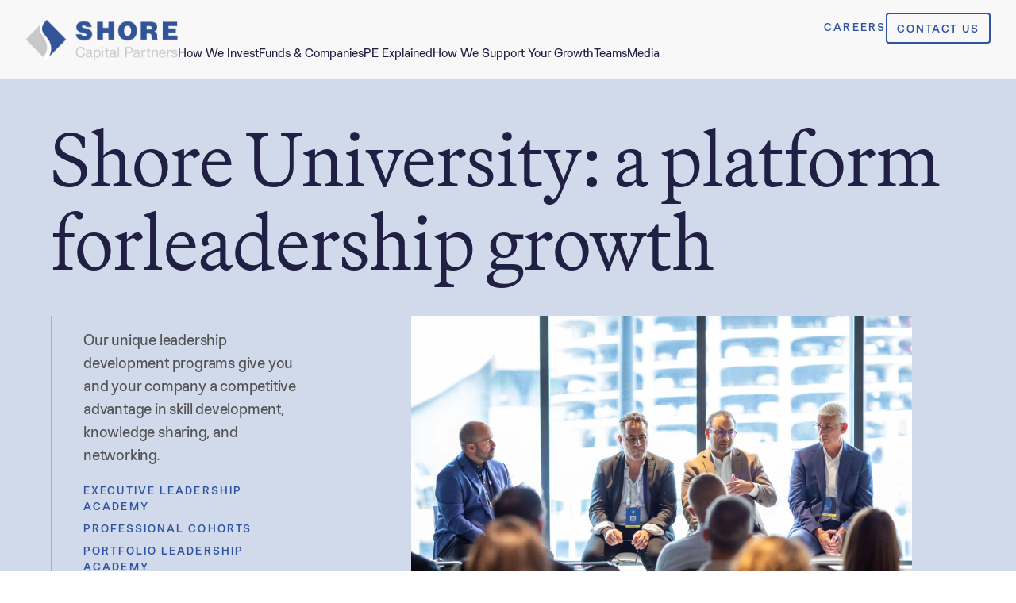

--- FILE ---
content_type: text/html; charset=utf-8
request_url: https://www.shorecp.com/a-platform-for-leadership-growth
body_size: 9060
content:
<!DOCTYPE html><html lang="en"><head><meta charSet="utf-8"/><meta name="viewport" content="width=device-width"/><meta name="next-head-count" content="2"/><link rel="shortcut icon" href="/favicon.png"/><link data-next-font="size-adjust" rel="preconnect" href="/" crossorigin="anonymous"/><script id="analytics-gtm" data-nscript="beforeInteractive">
            (function(w,d,s,l,i){w[l]=w[l]||[];w[l].push({'gtm.start':
            new Date().getTime(),event:'gtm.js'});var f=d.getElementsByTagName(s)[0],
            j=d.createElement(s),dl=l!='dataLayer'?'&l='+l:'';j.async=true;j.src=
            'https://www.googletagmanager.com/gtm.js?id='+i+dl;f.parentNode.insertBefore(j,f);
            })(window,document,'script','dataLayer','GTM-TKF5HW3G');
          </script><link rel="preload" href="/_next/static/css/5f1e57a55f567cbe.css" as="style"/><link rel="stylesheet" href="/_next/static/css/5f1e57a55f567cbe.css" data-n-g=""/><noscript data-n-css=""></noscript><script defer="" nomodule="" src="/_next/static/chunks/polyfills-c67a75d1b6f99dc8.js"></script><script src="/_next/static/chunks/webpack-7830d22d7f9e3f56.js" defer=""></script><script src="/_next/static/chunks/framework-0c7baedefba6b077.js" defer=""></script><script src="/_next/static/chunks/main-9ef9d3b4142bd25a.js" defer=""></script><script src="/_next/static/chunks/pages/_app-62e8f1bb427b5385.js" defer=""></script><script src="/_next/static/chunks/94726e6d-97cd7e077da22e36.js" defer=""></script><script src="/_next/static/chunks/664-0356555cfd50fb3d.js" defer=""></script><script src="/_next/static/chunks/943-2ce64fd808cd5819.js" defer=""></script><script src="/_next/static/chunks/137-c98e29853f23cefd.js" defer=""></script><script src="/_next/static/chunks/913-88a36f33b61d25e8.js" defer=""></script><script src="/_next/static/chunks/852-cbb8245f4ee114c6.js" defer=""></script><script src="/_next/static/chunks/733-4974e0bf6fef1589.js" defer=""></script><script src="/_next/static/chunks/411-51074462d0ccb4f4.js" defer=""></script><script src="/_next/static/chunks/791-4af3b290818df792.js" defer=""></script><script src="/_next/static/chunks/597-694130db19939694.js" defer=""></script><script src="/_next/static/chunks/872-4f123ab76372771a.js" defer=""></script><script src="/_next/static/chunks/765-bef20f10633d046d.js" defer=""></script><script src="/_next/static/chunks/676-ffe82e7afe2b54d9.js" defer=""></script><script src="/_next/static/chunks/pages/%5Bslug%5D-983d9fbcd4985937.js" defer=""></script><script src="/_next/static/06aPuGL2nIWT7ZM4ZFDlj/_buildManifest.js" defer=""></script><script src="/_next/static/06aPuGL2nIWT7ZM4ZFDlj/_ssgManifest.js" defer=""></script></head><body><noscript><iframe src="https://www.googletagmanager.com/ns.html?id=GTM-TKF5HW3G" height="0" width="0" style="display:none;visibility:hidden"></iframe></noscript><div id="__next"></div><script id="__NEXT_DATA__" type="application/json">{"props":{"pageProps":{"header":{"menus":{"__typename":"RootQueryToMenuConnection","nodes":[{"__typename":"Menu","id":"dGVybTo2","databaseId":6,"name":"Footer Navigation","menuItems":{"__typename":"MenuToMenuItemConnection","edges":[{"__typename":"MenuToMenuItemConnectionEdge","node":{"__typename":"MenuItem","id":"cG9zdDozNzA1","label":"How We Invest","parentId":null,"uri":"/","childItems":{"__typename":"MenuItemToMenuItemConnection","edges":[{"__typename":"MenuItemToMenuItemConnectionEdge","node":{"__typename":"MenuItem","id":"cG9zdDo0NTcy","label":"Mission, Vision, \u0026 Values","uri":"/mission-vision-values/","childItems":{"__typename":"MenuItemToMenuItemConnection","edges":[]}}},{"__typename":"MenuItemToMenuItemConnectionEdge","node":{"__typename":"MenuItem","id":"cG9zdDozNzEw","label":"The Shore Difference","uri":"/the-shore-difference/","childItems":{"__typename":"MenuItemToMenuItemConnection","edges":[]}}},{"__typename":"MenuItemToMenuItemConnectionEdge","node":{"__typename":"MenuItem","id":"cG9zdDozNzY0","label":"Our Investment Approach","uri":"/our-investment-approach/","childItems":{"__typename":"MenuItemToMenuItemConnection","edges":[]}}}]}}},{"__typename":"MenuToMenuItemConnectionEdge","node":{"__typename":"MenuItem","id":"cG9zdDo0NTcy","label":"Mission, Vision, \u0026 Values","parentId":"cG9zdDozNzA1","uri":"/mission-vision-values/","childItems":{"__typename":"MenuItemToMenuItemConnection","edges":[]}}},{"__typename":"MenuToMenuItemConnectionEdge","node":{"__typename":"MenuItem","id":"cG9zdDozNzEw","label":"The Shore Difference","parentId":"cG9zdDozNzA1","uri":"/the-shore-difference/","childItems":{"__typename":"MenuItemToMenuItemConnection","edges":[]}}},{"__typename":"MenuToMenuItemConnectionEdge","node":{"__typename":"MenuItem","id":"cG9zdDozNzY0","label":"Our Investment Approach","parentId":"cG9zdDozNzA1","uri":"/our-investment-approach/","childItems":{"__typename":"MenuItemToMenuItemConnection","edges":[]}}},{"__typename":"MenuToMenuItemConnectionEdge","node":{"__typename":"MenuItem","id":"cG9zdDozNzA2","label":"How We Support You","parentId":null,"uri":"/","childItems":{"__typename":"MenuItemToMenuItemConnection","edges":[{"__typename":"MenuItemToMenuItemConnectionEdge","node":{"__typename":"MenuItem","id":"cG9zdDozODgy","label":"How Your Board Unlocks Growth","uri":"/how-your-board-unlocks-growth/","childItems":{"__typename":"MenuItemToMenuItemConnection","edges":[]}}},{"__typename":"MenuItemToMenuItemConnectionEdge","node":{"__typename":"MenuItem","id":"cG9zdDozODgz","label":"Go Faster with Less Risk","uri":"/faster-with-less-risk/","childItems":{"__typename":"MenuItemToMenuItemConnection","edges":[]}}},{"__typename":"MenuItemToMenuItemConnectionEdge","node":{"__typename":"MenuItem","id":"cG9zdDozODg0","label":"A Platform for Leadership Growth","uri":"/a-platform-for-leadership-growth/","childItems":{"__typename":"MenuItemToMenuItemConnection","edges":[]}}},{"__typename":"MenuItemToMenuItemConnectionEdge","node":{"__typename":"MenuItem","id":"cG9zdDo0NTg2","label":"CXO Executive Program","uri":"/cxo-program/","childItems":{"__typename":"MenuItemToMenuItemConnection","edges":[]}}}]}}},{"__typename":"MenuToMenuItemConnectionEdge","node":{"__typename":"MenuItem","id":"cG9zdDozODgy","label":"How Your Board Unlocks Growth","parentId":"cG9zdDozNzA2","uri":"/how-your-board-unlocks-growth/","childItems":{"__typename":"MenuItemToMenuItemConnection","edges":[]}}},{"__typename":"MenuToMenuItemConnectionEdge","node":{"__typename":"MenuItem","id":"cG9zdDozODgz","label":"Go Faster with Less Risk","parentId":"cG9zdDozNzA2","uri":"/faster-with-less-risk/","childItems":{"__typename":"MenuItemToMenuItemConnection","edges":[]}}},{"__typename":"MenuToMenuItemConnectionEdge","node":{"__typename":"MenuItem","id":"cG9zdDozODg0","label":"A Platform for Leadership Growth","parentId":"cG9zdDozNzA2","uri":"/a-platform-for-leadership-growth/","childItems":{"__typename":"MenuItemToMenuItemConnection","edges":[]}}},{"__typename":"MenuToMenuItemConnectionEdge","node":{"__typename":"MenuItem","id":"cG9zdDo0NTg2","label":"CXO Executive Program","parentId":"cG9zdDozNzA2","uri":"/cxo-program/","childItems":{"__typename":"MenuItemToMenuItemConnection","edges":[]}}},{"__typename":"MenuToMenuItemConnectionEdge","node":{"__typename":"MenuItem","id":"cG9zdDozNzA3","label":"Funds \u0026 Companies","parentId":null,"uri":"/","childItems":{"__typename":"MenuItemToMenuItemConnection","edges":[{"__typename":"MenuItemToMenuItemConnectionEdge","node":{"__typename":"MenuItem","id":"cG9zdDozNzY3","label":"Healthcare","uri":"/industry/healthcare/","childItems":{"__typename":"MenuItemToMenuItemConnection","edges":[]}}},{"__typename":"MenuItemToMenuItemConnectionEdge","node":{"__typename":"MenuItem","id":"cG9zdDozNzY4","label":"Food \u0026 Beverage","uri":"/industry/food-and-beverage/","childItems":{"__typename":"MenuItemToMenuItemConnection","edges":[]}}},{"__typename":"MenuItemToMenuItemConnectionEdge","node":{"__typename":"MenuItem","id":"cG9zdDozNzcx","label":"Real Estate","uri":"/industry/real-estate/","childItems":{"__typename":"MenuItemToMenuItemConnection","edges":[]}}},{"__typename":"MenuItemToMenuItemConnectionEdge","node":{"__typename":"MenuItem","id":"cG9zdDozNzY5","label":"Business Services","uri":"/industry/business-services/","childItems":{"__typename":"MenuItemToMenuItemConnection","edges":[]}}},{"__typename":"MenuItemToMenuItemConnectionEdge","node":{"__typename":"MenuItem","id":"cG9zdDo0MDQ3","label":"Industrials","uri":"/industry/industrials/","childItems":{"__typename":"MenuItemToMenuItemConnection","edges":[]}}},{"__typename":"MenuItemToMenuItemConnectionEdge","node":{"__typename":"MenuItem","id":"cG9zdDo1NzIz","label":"Search Fund","uri":"https://www.shorecp.com/industry/search","childItems":{"__typename":"MenuItemToMenuItemConnection","edges":[]}}},{"__typename":"MenuItemToMenuItemConnectionEdge","node":{"__typename":"MenuItem","id":"cG9zdDozOTI5","label":"View All Companies","uri":"/all_companies/landing/","childItems":{"__typename":"MenuItemToMenuItemConnection","edges":[]}}}]}}},{"__typename":"MenuToMenuItemConnectionEdge","node":{"__typename":"MenuItem","id":"cG9zdDozNzY3","label":"Healthcare","parentId":"cG9zdDozNzA3","uri":"/industry/healthcare/","childItems":{"__typename":"MenuItemToMenuItemConnection","edges":[]}}},{"__typename":"MenuToMenuItemConnectionEdge","node":{"__typename":"MenuItem","id":"cG9zdDozNzY4","label":"Food \u0026 Beverage","parentId":"cG9zdDozNzA3","uri":"/industry/food-and-beverage/","childItems":{"__typename":"MenuItemToMenuItemConnection","edges":[]}}},{"__typename":"MenuToMenuItemConnectionEdge","node":{"__typename":"MenuItem","id":"cG9zdDozNzcx","label":"Real Estate","parentId":"cG9zdDozNzA3","uri":"/industry/real-estate/","childItems":{"__typename":"MenuItemToMenuItemConnection","edges":[]}}},{"__typename":"MenuToMenuItemConnectionEdge","node":{"__typename":"MenuItem","id":"cG9zdDozNzY5","label":"Business Services","parentId":"cG9zdDozNzA3","uri":"/industry/business-services/","childItems":{"__typename":"MenuItemToMenuItemConnection","edges":[]}}},{"__typename":"MenuToMenuItemConnectionEdge","node":{"__typename":"MenuItem","id":"cG9zdDo0MDQ3","label":"Industrials","parentId":"cG9zdDozNzA3","uri":"/industry/industrials/","childItems":{"__typename":"MenuItemToMenuItemConnection","edges":[]}}},{"__typename":"MenuToMenuItemConnectionEdge","node":{"__typename":"MenuItem","id":"cG9zdDo1NzIz","label":"Search Fund","parentId":"cG9zdDozNzA3","uri":"https://www.shorecp.com/industry/search","childItems":{"__typename":"MenuItemToMenuItemConnection","edges":[]}}},{"__typename":"MenuToMenuItemConnectionEdge","node":{"__typename":"MenuItem","id":"cG9zdDozOTI5","label":"View All Companies","parentId":"cG9zdDozNzA3","uri":"/all_companies/landing/","childItems":{"__typename":"MenuItemToMenuItemConnection","edges":[]}}},{"__typename":"MenuToMenuItemConnectionEdge","node":{"__typename":"MenuItem","id":"cG9zdDozNzA4","label":"Teams","parentId":null,"uri":"/","childItems":{"__typename":"MenuItemToMenuItemConnection","edges":[{"__typename":"MenuItemToMenuItemConnectionEdge","node":{"__typename":"MenuItem","id":"cG9zdDo0MDQ4","label":"Introducing Your Shore Team","uri":"/teams_landing/landing/","childItems":{"__typename":"MenuItemToMenuItemConnection","edges":[]}}},{"__typename":"MenuItemToMenuItemConnectionEdge","node":{"__typename":"MenuItem","id":"cG9zdDo0MDMx","label":"Investment Professionals","uri":"/teams/investment-professionals/","childItems":{"__typename":"MenuItemToMenuItemConnection","edges":[]}}},{"__typename":"MenuItemToMenuItemConnectionEdge","node":{"__typename":"MenuItem","id":"cG9zdDo0MDI4","label":"Portfolio Performance Group","uri":"/teams/portfolio-performance-group/","childItems":{"__typename":"MenuItemToMenuItemConnection","edges":[]}}},{"__typename":"MenuItemToMenuItemConnectionEdge","node":{"__typename":"MenuItem","id":"cG9zdDo0MDI5","label":"Operations Team","uri":"/teams/operations/","childItems":{"__typename":"MenuItemToMenuItemConnection","edges":[]}}},{"__typename":"MenuItemToMenuItemConnectionEdge","node":{"__typename":"MenuItem","id":"cG9zdDo0MDMw","label":"Operating Partners","uri":"/teams/operating-partners/","childItems":{"__typename":"MenuItemToMenuItemConnection","edges":[]}}}]}}},{"__typename":"MenuToMenuItemConnectionEdge","node":{"__typename":"MenuItem","id":"cG9zdDo0MDQ4","label":"Introducing Your Shore Team","parentId":"cG9zdDozNzA4","uri":"/teams_landing/landing/","childItems":{"__typename":"MenuItemToMenuItemConnection","edges":[]}}},{"__typename":"MenuToMenuItemConnectionEdge","node":{"__typename":"MenuItem","id":"cG9zdDo0MDMx","label":"Investment Professionals","parentId":"cG9zdDozNzA4","uri":"/teams/investment-professionals/","childItems":{"__typename":"MenuItemToMenuItemConnection","edges":[]}}},{"__typename":"MenuToMenuItemConnectionEdge","node":{"__typename":"MenuItem","id":"cG9zdDo0MDI4","label":"Portfolio Performance Group","parentId":"cG9zdDozNzA4","uri":"/teams/portfolio-performance-group/","childItems":{"__typename":"MenuItemToMenuItemConnection","edges":[]}}},{"__typename":"MenuToMenuItemConnectionEdge","node":{"__typename":"MenuItem","id":"cG9zdDo0MDI5","label":"Operations Team","parentId":"cG9zdDozNzA4","uri":"/teams/operations/","childItems":{"__typename":"MenuItemToMenuItemConnection","edges":[]}}},{"__typename":"MenuToMenuItemConnectionEdge","node":{"__typename":"MenuItem","id":"cG9zdDo0MDMw","label":"Operating Partners","parentId":"cG9zdDozNzA4","uri":"/teams/operating-partners/","childItems":{"__typename":"MenuItemToMenuItemConnection","edges":[]}}},{"__typename":"MenuToMenuItemConnectionEdge","node":{"__typename":"MenuItem","id":"cG9zdDozNzA5","label":"About","parentId":null,"uri":"/","childItems":{"__typename":"MenuItemToMenuItemConnection","edges":[{"__typename":"MenuItemToMenuItemConnectionEdge","node":{"__typename":"MenuItem","id":"cG9zdDozNzEx","label":"Careers","uri":"/careers/","childItems":{"__typename":"MenuItemToMenuItemConnection","edges":[]}}},{"__typename":"MenuItemToMenuItemConnectionEdge","node":{"__typename":"MenuItem","id":"cG9zdDo0MDU2","label":"Charitable Foundation","uri":"/foundation/","childItems":{"__typename":"MenuItemToMenuItemConnection","edges":[]}}},{"__typename":"MenuItemToMenuItemConnectionEdge","node":{"__typename":"MenuItem","id":"cG9zdDozOTI4","label":"Newsroom","uri":"/news_landing/landing/","childItems":{"__typename":"MenuItemToMenuItemConnection","edges":[]}}},{"__typename":"MenuItemToMenuItemConnectionEdge","node":{"__typename":"MenuItem","id":"cG9zdDozNzgw","label":"Podcasts","uri":"/podcast_landing/landing/","childItems":{"__typename":"MenuItemToMenuItemConnection","edges":[]}}}]}}},{"__typename":"MenuToMenuItemConnectionEdge","node":{"__typename":"MenuItem","id":"cG9zdDozNzEx","label":"Careers","parentId":"cG9zdDozNzA5","uri":"/careers/","childItems":{"__typename":"MenuItemToMenuItemConnection","edges":[]}}},{"__typename":"MenuToMenuItemConnectionEdge","node":{"__typename":"MenuItem","id":"cG9zdDo0MDU2","label":"Charitable Foundation","parentId":"cG9zdDozNzA5","uri":"/foundation/","childItems":{"__typename":"MenuItemToMenuItemConnection","edges":[]}}},{"__typename":"MenuToMenuItemConnectionEdge","node":{"__typename":"MenuItem","id":"cG9zdDozOTI4","label":"Newsroom","parentId":"cG9zdDozNzA5","uri":"/news_landing/landing/","childItems":{"__typename":"MenuItemToMenuItemConnection","edges":[]}}},{"__typename":"MenuToMenuItemConnectionEdge","node":{"__typename":"MenuItem","id":"cG9zdDozNzgw","label":"Podcasts","parentId":"cG9zdDozNzA5","uri":"/podcast_landing/landing/","childItems":{"__typename":"MenuItemToMenuItemConnection","edges":[]}}},{"__typename":"MenuToMenuItemConnectionEdge","node":{"__typename":"MenuItem","id":"cG9zdDozOTYx","label":"Contact Us","parentId":null,"uri":"/contact-us/","childItems":{"__typename":"MenuItemToMenuItemConnection","edges":[{"__typename":"MenuItemToMenuItemConnectionEdge","node":{"__typename":"MenuItem","id":"cG9zdDo0MDMz","label":"Contact Us","uri":"/contact-us/","childItems":{"__typename":"MenuItemToMenuItemConnection","edges":[]}}}]}}},{"__typename":"MenuToMenuItemConnectionEdge","node":{"__typename":"MenuItem","id":"cG9zdDo0MDMz","label":"Contact Us","parentId":"cG9zdDozOTYx","uri":"/contact-us/","childItems":{"__typename":"MenuItemToMenuItemConnection","edges":[]}}},{"__typename":"MenuToMenuItemConnectionEdge","node":{"__typename":"MenuItem","id":"cG9zdDo0MDYx","label":"Terms of Use","parentId":null,"uri":"/","childItems":{"__typename":"MenuItemToMenuItemConnection","edges":[{"__typename":"MenuItemToMenuItemConnectionEdge","node":{"__typename":"MenuItem","id":"cG9zdDozNzgx","label":"Terms of Use","uri":"/terms-of-use/","childItems":{"__typename":"MenuItemToMenuItemConnection","edges":[]}}}]}}},{"__typename":"MenuToMenuItemConnectionEdge","node":{"__typename":"MenuItem","id":"cG9zdDozNzgx","label":"Terms of Use","parentId":"cG9zdDo0MDYx","uri":"/terms-of-use/","childItems":{"__typename":"MenuItemToMenuItemConnection","edges":[]}}}]}},{"__typename":"Menu","id":"dGVybToxMjI=","databaseId":122,"name":"Global Header / Navigation","menuItems":{"__typename":"MenuToMenuItemConnection","edges":[{"__typename":"MenuToMenuItemConnectionEdge","node":{"__typename":"MenuItem","id":"cG9zdDozODg2","label":"How We Invest","parentId":null,"uri":"/","childItems":{"__typename":"MenuItemToMenuItemConnection","edges":[{"__typename":"MenuItemToMenuItemConnectionEdge","node":{"__typename":"MenuItem","id":"cG9zdDozOTkw","label":"Mission, Vision, \u0026 Values","uri":"/mission-vision-values/","childItems":{"__typename":"MenuItemToMenuItemConnection","edges":[]}}},{"__typename":"MenuItemToMenuItemConnectionEdge","node":{"__typename":"MenuItem","id":"cG9zdDozODQy","label":"The Shore Difference","uri":"/the-shore-difference/","childItems":{"__typename":"MenuItemToMenuItemConnection","edges":[]}}},{"__typename":"MenuItemToMenuItemConnectionEdge","node":{"__typename":"MenuItem","id":"cG9zdDozNTEw","label":"Our Investment Approach","uri":"/our-investment-approach/","childItems":{"__typename":"MenuItemToMenuItemConnection","edges":[]}}}]}}},{"__typename":"MenuToMenuItemConnectionEdge","node":{"__typename":"MenuItem","id":"cG9zdDozOTkw","label":"Mission, Vision, \u0026 Values","parentId":"cG9zdDozODg2","uri":"/mission-vision-values/","childItems":{"__typename":"MenuItemToMenuItemConnection","edges":[]}}},{"__typename":"MenuToMenuItemConnectionEdge","node":{"__typename":"MenuItem","id":"cG9zdDozODQy","label":"The Shore Difference","parentId":"cG9zdDozODg2","uri":"/the-shore-difference/","childItems":{"__typename":"MenuItemToMenuItemConnection","edges":[]}}},{"__typename":"MenuToMenuItemConnectionEdge","node":{"__typename":"MenuItem","id":"cG9zdDozNTEw","label":"Our Investment Approach","parentId":"cG9zdDozODg2","uri":"/our-investment-approach/","childItems":{"__typename":"MenuItemToMenuItemConnection","edges":[]}}},{"__typename":"MenuToMenuItemConnectionEdge","node":{"__typename":"MenuItem","id":"cG9zdDozODg3","label":"Funds \u0026 Companies","parentId":null,"uri":"/","childItems":{"__typename":"MenuItemToMenuItemConnection","edges":[{"__typename":"MenuItemToMenuItemConnectionEdge","node":{"__typename":"MenuItem","id":"cG9zdDozNzQz","label":"Business Services","uri":"/industry/business-services/","childItems":{"__typename":"MenuItemToMenuItemConnection","edges":[]}}},{"__typename":"MenuItemToMenuItemConnectionEdge","node":{"__typename":"MenuItem","id":"cG9zdDozNzQy","label":"Food \u0026 Beverage","uri":"/industry/food-and-beverage/","childItems":{"__typename":"MenuItemToMenuItemConnection","edges":[]}}},{"__typename":"MenuItemToMenuItemConnectionEdge","node":{"__typename":"MenuItem","id":"cG9zdDozOTgz","label":"Healthcare","uri":"/industry/healthcare/","childItems":{"__typename":"MenuItemToMenuItemConnection","edges":[]}}},{"__typename":"MenuItemToMenuItemConnectionEdge","node":{"__typename":"MenuItem","id":"cG9zdDo0MDM2","label":"Industrials","uri":"/industry/industrials/","childItems":{"__typename":"MenuItemToMenuItemConnection","edges":[]}}},{"__typename":"MenuItemToMenuItemConnectionEdge","node":{"__typename":"MenuItem","id":"cG9zdDozNzQ1","label":"Real Estate","uri":"/industry/real-estate/","childItems":{"__typename":"MenuItemToMenuItemConnection","edges":[]}}},{"__typename":"MenuItemToMenuItemConnectionEdge","node":{"__typename":"MenuItem","id":"cG9zdDo1NzI0","label":"Search Fund","uri":"https://www.shorecp.com/industry/search","childItems":{"__typename":"MenuItemToMenuItemConnection","edges":[]}}},{"__typename":"MenuItemToMenuItemConnectionEdge","node":{"__typename":"MenuItem","id":"cG9zdDozOTgx","label":"View All Companies","uri":"/all_companies/landing/","childItems":{"__typename":"MenuItemToMenuItemConnection","edges":[]}}}]}}},{"__typename":"MenuToMenuItemConnectionEdge","node":{"__typename":"MenuItem","id":"cG9zdDozNzQz","label":"Business Services","parentId":"cG9zdDozODg3","uri":"/industry/business-services/","childItems":{"__typename":"MenuItemToMenuItemConnection","edges":[]}}},{"__typename":"MenuToMenuItemConnectionEdge","node":{"__typename":"MenuItem","id":"cG9zdDozNzQy","label":"Food \u0026 Beverage","parentId":"cG9zdDozODg3","uri":"/industry/food-and-beverage/","childItems":{"__typename":"MenuItemToMenuItemConnection","edges":[]}}},{"__typename":"MenuToMenuItemConnectionEdge","node":{"__typename":"MenuItem","id":"cG9zdDozOTgz","label":"Healthcare","parentId":"cG9zdDozODg3","uri":"/industry/healthcare/","childItems":{"__typename":"MenuItemToMenuItemConnection","edges":[]}}},{"__typename":"MenuToMenuItemConnectionEdge","node":{"__typename":"MenuItem","id":"cG9zdDo0MDM2","label":"Industrials","parentId":"cG9zdDozODg3","uri":"/industry/industrials/","childItems":{"__typename":"MenuItemToMenuItemConnection","edges":[]}}},{"__typename":"MenuToMenuItemConnectionEdge","node":{"__typename":"MenuItem","id":"cG9zdDozNzQ1","label":"Real Estate","parentId":"cG9zdDozODg3","uri":"/industry/real-estate/","childItems":{"__typename":"MenuItemToMenuItemConnection","edges":[]}}},{"__typename":"MenuToMenuItemConnectionEdge","node":{"__typename":"MenuItem","id":"cG9zdDo1NzI0","label":"Search Fund","parentId":"cG9zdDozODg3","uri":"https://www.shorecp.com/industry/search","childItems":{"__typename":"MenuItemToMenuItemConnection","edges":[]}}},{"__typename":"MenuToMenuItemConnectionEdge","node":{"__typename":"MenuItem","id":"cG9zdDozOTgx","label":"View All Companies","parentId":"cG9zdDozODg3","uri":"/all_companies/landing/","childItems":{"__typename":"MenuItemToMenuItemConnection","edges":[]}}},{"__typename":"MenuToMenuItemConnectionEdge","node":{"__typename":"MenuItem","id":"cG9zdDozNjMx","label":"PE Explained","parentId":null,"uri":"/","childItems":{"__typename":"MenuItemToMenuItemConnection","edges":[{"__typename":"MenuItemToMenuItemConnectionEdge","node":{"__typename":"MenuItem","id":"cG9zdDo0MDA2","label":"A Primer on Private Equity","uri":"/a-primer-on-private-equity/","childItems":{"__typename":"MenuItemToMenuItemConnection","edges":[]}}},{"__typename":"MenuItemToMenuItemConnectionEdge","node":{"__typename":"MenuItem","id":"cG9zdDozODg4","label":"Inside the Shore Playbook","uri":"/bigger-stronger-faster/","childItems":{"__typename":"MenuItemToMenuItemConnection","edges":[]}}},{"__typename":"MenuItemToMenuItemConnectionEdge","node":{"__typename":"MenuItem","id":"cG9zdDo1ODc3","label":"What Makes a Great CEO","uri":"/what-makes-a-great-ceo/","childItems":{"__typename":"MenuItemToMenuItemConnection","edges":[]}}}]}}},{"__typename":"MenuToMenuItemConnectionEdge","node":{"__typename":"MenuItem","id":"cG9zdDo0MDA2","label":"A Primer on Private Equity","parentId":"cG9zdDozNjMx","uri":"/a-primer-on-private-equity/","childItems":{"__typename":"MenuItemToMenuItemConnection","edges":[]}}},{"__typename":"MenuToMenuItemConnectionEdge","node":{"__typename":"MenuItem","id":"cG9zdDozODg4","label":"Inside the Shore Playbook","parentId":"cG9zdDozNjMx","uri":"/bigger-stronger-faster/","childItems":{"__typename":"MenuItemToMenuItemConnection","edges":[]}}},{"__typename":"MenuToMenuItemConnectionEdge","node":{"__typename":"MenuItem","id":"cG9zdDo1ODc3","label":"What Makes a Great CEO","parentId":"cG9zdDozNjMx","uri":"/what-makes-a-great-ceo/","childItems":{"__typename":"MenuItemToMenuItemConnection","edges":[]}}},{"__typename":"MenuToMenuItemConnectionEdge","node":{"__typename":"MenuItem","id":"cG9zdDozNjMy","label":"How We Support Your Growth","parentId":null,"uri":"/","childItems":{"__typename":"MenuItemToMenuItemConnection","edges":[{"__typename":"MenuItemToMenuItemConnectionEdge","node":{"__typename":"MenuItem","id":"cG9zdDozODkw","label":"How Your Board Unlocks Growth","uri":"/how-your-board-unlocks-growth/","childItems":{"__typename":"MenuItemToMenuItemConnection","edges":[]}}},{"__typename":"MenuItemToMenuItemConnectionEdge","node":{"__typename":"MenuItem","id":"cG9zdDozODQ1","label":"Resources to Go Faster With Less Risk","uri":"/faster-with-less-risk/","childItems":{"__typename":"MenuItemToMenuItemConnection","edges":[]}}},{"__typename":"MenuItemToMenuItemConnectionEdge","node":{"__typename":"MenuItem","id":"cG9zdDozODg5","label":"A Platform for Leadership Growth","uri":"/a-platform-for-leadership-growth/","childItems":{"__typename":"MenuItemToMenuItemConnection","edges":[]}}},{"__typename":"MenuItemToMenuItemConnectionEdge","node":{"__typename":"MenuItem","id":"cG9zdDo0NTg1","label":"CXO Executive Program","uri":"/cxo-program/","childItems":{"__typename":"MenuItemToMenuItemConnection","edges":[]}}}]}}},{"__typename":"MenuToMenuItemConnectionEdge","node":{"__typename":"MenuItem","id":"cG9zdDozODkw","label":"How Your Board Unlocks Growth","parentId":"cG9zdDozNjMy","uri":"/how-your-board-unlocks-growth/","childItems":{"__typename":"MenuItemToMenuItemConnection","edges":[]}}},{"__typename":"MenuToMenuItemConnectionEdge","node":{"__typename":"MenuItem","id":"cG9zdDozODQ1","label":"Resources to Go Faster With Less Risk","parentId":"cG9zdDozNjMy","uri":"/faster-with-less-risk/","childItems":{"__typename":"MenuItemToMenuItemConnection","edges":[]}}},{"__typename":"MenuToMenuItemConnectionEdge","node":{"__typename":"MenuItem","id":"cG9zdDozODg5","label":"A Platform for Leadership Growth","parentId":"cG9zdDozNjMy","uri":"/a-platform-for-leadership-growth/","childItems":{"__typename":"MenuItemToMenuItemConnection","edges":[]}}},{"__typename":"MenuToMenuItemConnectionEdge","node":{"__typename":"MenuItem","id":"cG9zdDo0NTg1","label":"CXO Executive Program","parentId":"cG9zdDozNjMy","uri":"/cxo-program/","childItems":{"__typename":"MenuItemToMenuItemConnection","edges":[]}}},{"__typename":"MenuToMenuItemConnectionEdge","node":{"__typename":"MenuItem","id":"cG9zdDozNjMz","label":"Teams","parentId":null,"uri":"/teams_landing/teams-landing","childItems":{"__typename":"MenuItemToMenuItemConnection","edges":[{"__typename":"MenuItemToMenuItemConnectionEdge","node":{"__typename":"MenuItem","id":"cG9zdDozOTgy","label":"Introducing Your Shore Team","uri":"/teams_landing/landing/","childItems":{"__typename":"MenuItemToMenuItemConnection","edges":[]}}},{"__typename":"MenuItemToMenuItemConnectionEdge","node":{"__typename":"MenuItem","id":"cG9zdDo0MDQx","label":"Investment Professionals","uri":"/teams/investment-professionals/","childItems":{"__typename":"MenuItemToMenuItemConnection","edges":[]}}},{"__typename":"MenuItemToMenuItemConnectionEdge","node":{"__typename":"MenuItem","id":"cG9zdDo0MDM4","label":"Portfolio Performance Group","uri":"/teams/portfolio-performance-group/","childItems":{"__typename":"MenuItemToMenuItemConnection","edges":[]}}},{"__typename":"MenuItemToMenuItemConnectionEdge","node":{"__typename":"MenuItem","id":"cG9zdDo0MDM5","label":"Operations Team","uri":"/teams/operations/","childItems":{"__typename":"MenuItemToMenuItemConnection","edges":[]}}},{"__typename":"MenuItemToMenuItemConnectionEdge","node":{"__typename":"MenuItem","id":"cG9zdDo0MDQw","label":"Operating Partners","uri":"/teams/operating-partners/","childItems":{"__typename":"MenuItemToMenuItemConnection","edges":[]}}}]}}},{"__typename":"MenuToMenuItemConnectionEdge","node":{"__typename":"MenuItem","id":"cG9zdDozOTgy","label":"Introducing Your Shore Team","parentId":"cG9zdDozNjMz","uri":"/teams_landing/landing/","childItems":{"__typename":"MenuItemToMenuItemConnection","edges":[]}}},{"__typename":"MenuToMenuItemConnectionEdge","node":{"__typename":"MenuItem","id":"cG9zdDo0MDQx","label":"Investment Professionals","parentId":"cG9zdDozNjMz","uri":"/teams/investment-professionals/","childItems":{"__typename":"MenuItemToMenuItemConnection","edges":[]}}},{"__typename":"MenuToMenuItemConnectionEdge","node":{"__typename":"MenuItem","id":"cG9zdDo0MDM4","label":"Portfolio Performance Group","parentId":"cG9zdDozNjMz","uri":"/teams/portfolio-performance-group/","childItems":{"__typename":"MenuItemToMenuItemConnection","edges":[]}}},{"__typename":"MenuToMenuItemConnectionEdge","node":{"__typename":"MenuItem","id":"cG9zdDo0MDM5","label":"Operations Team","parentId":"cG9zdDozNjMz","uri":"/teams/operations/","childItems":{"__typename":"MenuItemToMenuItemConnection","edges":[]}}},{"__typename":"MenuToMenuItemConnectionEdge","node":{"__typename":"MenuItem","id":"cG9zdDo0MDQw","label":"Operating Partners","parentId":"cG9zdDozNjMz","uri":"/teams/operating-partners/","childItems":{"__typename":"MenuItemToMenuItemConnection","edges":[]}}},{"__typename":"MenuToMenuItemConnectionEdge","node":{"__typename":"MenuItem","id":"cG9zdDozNjM0","label":"Media","parentId":null,"uri":"/","childItems":{"__typename":"MenuItemToMenuItemConnection","edges":[{"__typename":"MenuItemToMenuItemConnectionEdge","node":{"__typename":"MenuItem","id":"cG9zdDozODQ0","label":"Newsroom","uri":"/news_landing/landing/","childItems":{"__typename":"MenuItemToMenuItemConnection","edges":[]}}},{"__typename":"MenuItemToMenuItemConnectionEdge","node":{"__typename":"MenuItem","id":"cG9zdDozNjQ1","label":"Podcasts","uri":"/podcast_landing/landing/","childItems":{"__typename":"MenuItemToMenuItemConnection","edges":[{"__typename":"MenuItemToMenuItemConnectionEdge","node":{"__typename":"MenuItem","id":"cG9zdDo1Njk3","label":"Microcap Moments","uri":"/podcast-series/microcap-moments/"}},{"__typename":"MenuItemToMenuItemConnectionEdge","node":{"__typename":"MenuItem","id":"cG9zdDo1Njk4","label":"Everyday Heroes","uri":"/podcast-series/everyday-heroes/"}},{"__typename":"MenuItemToMenuItemConnectionEdge","node":{"__typename":"MenuItem","id":"cG9zdDo1Njk5","label":"Bigger.  Stronger.  Faster.","uri":"/podcast-series/bigger-stronger-faster/"}}]}}}]}}},{"__typename":"MenuToMenuItemConnectionEdge","node":{"__typename":"MenuItem","id":"cG9zdDozODQ0","label":"Newsroom","parentId":"cG9zdDozNjM0","uri":"/news_landing/landing/","childItems":{"__typename":"MenuItemToMenuItemConnection","edges":[]}}},{"__typename":"MenuToMenuItemConnectionEdge","node":{"__typename":"MenuItem","id":"cG9zdDozNjQ1","label":"Podcasts","parentId":"cG9zdDozNjM0","uri":"/podcast_landing/landing/","childItems":{"__typename":"MenuItemToMenuItemConnection","edges":[{"__typename":"MenuItemToMenuItemConnectionEdge","node":{"__typename":"MenuItem","id":"cG9zdDo1Njk3","label":"Microcap Moments","uri":"/podcast-series/microcap-moments/","childItems":{"__typename":"MenuItemToMenuItemConnection","edges":[]}}},{"__typename":"MenuItemToMenuItemConnectionEdge","node":{"__typename":"MenuItem","id":"cG9zdDo1Njk4","label":"Everyday Heroes","uri":"/podcast-series/everyday-heroes/","childItems":{"__typename":"MenuItemToMenuItemConnection","edges":[]}}},{"__typename":"MenuItemToMenuItemConnectionEdge","node":{"__typename":"MenuItem","id":"cG9zdDo1Njk5","label":"Bigger.  Stronger.  Faster.","uri":"/podcast-series/bigger-stronger-faster/","childItems":{"__typename":"MenuItemToMenuItemConnection","edges":[]}}}]}}},{"__typename":"MenuToMenuItemConnectionEdge","node":{"__typename":"MenuItem","id":"cG9zdDo1Njk3","label":"Microcap Moments","parentId":"cG9zdDozNjQ1","uri":"/podcast-series/microcap-moments/","childItems":{"__typename":"MenuItemToMenuItemConnection","edges":[]}}},{"__typename":"MenuToMenuItemConnectionEdge","node":{"__typename":"MenuItem","id":"cG9zdDo1Njk4","label":"Everyday Heroes","parentId":"cG9zdDozNjQ1","uri":"/podcast-series/everyday-heroes/","childItems":{"__typename":"MenuItemToMenuItemConnection","edges":[]}}},{"__typename":"MenuToMenuItemConnectionEdge","node":{"__typename":"MenuItem","id":"cG9zdDo1Njk5","label":"Bigger.  Stronger.  Faster.","parentId":"cG9zdDozNjQ1","uri":"/podcast-series/bigger-stronger-faster/","childItems":{"__typename":"MenuItemToMenuItemConnection","edges":[]}}}]}}]},"globalSettings":{"__typename":"RootQueryToGlobalSettingConnection","nodes":[{"__typename":"GlobalSetting","globalSettingCustom":{"__typename":"GlobalSetting_Globalsettingcustom","careerlink":"/careers","contactUsLink":"/contact-us/"},"id":"cG9zdDozMzUz","title":"Global Setting","globalFooter":{"__typename":"GlobalSetting_Globalfooter","investorLoginLink":{"__typename":"AcfLink","target":"","title":"Investor Login","url":"https://services.intralinks.com/?clientID=876eabdd-f286-4ecc-b887-6be227fe262f"},"addressGroup1":{"__typename":"GlobalSetting_Globalfooter_AddressGroup1","cityName":"Chicago","location":"1 East Wacker Dr. Suite 2900\u003cbr/\u003eChicago, IL 60601","phoneNumber":"(312) 348-7580","googleMapLink":"https://goo.gl/maps/yanFjUV7PwMHtQGk6","mapPreviewImage":{"__typename":"MediaItem","altText":"Shore Chicago Location on Map","link":"https://shorecptprts.wpenginepowered.com/global_setting/global-setting/shore-cp_chicago/"}},"addressGroup2":{"__typename":"GlobalSetting_Globalfooter_AddressGroup2","cityName":"Nashville","location":"1600 West End Ave. Suite 1950\u003cbr/\u003eNashville, TN 37203","phoneNumber":"(615) 551-7001","googleMapLink":"https://maps.app.goo.gl/1Pgy3U64X3LafYm66","mapPreviewImage":{"__typename":"MediaItem","altText":"Shore CP Nashville Location on Map","link":"https://shorecptprts.wpenginepowered.com/global_setting/global-setting/shore-cp_nashville/"}},"iconLinksGroup":{"__typename":"GlobalSetting_Globalfooter_IconLinksGroup","email":"info@shorecp.com","facebook":null,"linkedin":{"__typename":"AcfLink","target":"_blank","title":"LinkedIn","url":"https://www.linkedin.com/company/shore-capital-partners"},"twitterX":null}}}]}},"data":{"page":{"__typename":"Page","securitySettings":{"__typename":"Page_Securitysettings","isprotected":null},"id":"cG9zdDozNTM2","databaseId":3536,"slug":"a-platform-for-leadership-growth","pageComponents":{"__typename":"Page_Pagecomponents","pageType":"Landing Page","smallPageHeader":{"__typename":"Page_Pagecomponents_SmallPageHeader","title":null,"subTitle":null,"bodyCopy":null,"eyebrow":null,"linkLabel":null,"link":null,"backgroundColor":"Primary"},"content":{"__typename":"Page_Pagecomponents_Content","body":null},"largePageHeader":{"__typename":"Page_Pagecomponents_LargePageHeader","backgroundColor":"Secondary","bodyCopy":"Our unique leadership development programs give you and your company a competitive advantage in skill development, knowledge sharing, and networking.","colorFill":"Secondary","image":{"__typename":"MediaItem","altText":"Individuals present to executives in conference room at Shore Capital Partners in Chicago","mimeType":"image/jpeg","mediaType":"image","mediaItemUrl":"https://shorecptprts.wpenginepowered.com/wp-content/uploads/2023/12/Shore_ELA2023_Wednesday-0490.jpg","mediaItemId":4065,"mediaDetails":{"__typename":"MediaDetails","sizes":[{"__typename":"MediaSize","width":"300","height":"200"},{"__typename":"MediaSize","width":"1024","height":"683"},{"__typename":"MediaSize","width":"150","height":"150"},{"__typename":"MediaSize","width":"768","height":"512"},{"__typename":"MediaSize","width":"1536","height":"1024"},{"__typename":"MediaSize","width":"1440","height":"530"},{"__typename":"MediaSize","width":"1000","height":"667"},{"__typename":"MediaSize","width":"1440","height":"810"},{"__typename":"MediaSize","width":"1000","height":"1000"},{"__typename":"MediaSize","width":"500","height":"500"},{"__typename":"MediaSize","width":"298","height":"343"}]}},"inPageLinks":[{"__typename":"Page_Pagecomponents_LargePageHeader_inPageLinks","label":"Executive Leadership Academy","url":"1"},{"__typename":"Page_Pagecomponents_LargePageHeader_inPageLinks","label":"Professional Cohorts","url":"2"},{"__typename":"Page_Pagecomponents_LargePageHeader_inPageLinks","label":"Portfolio Leadership Academy","url":"3"},{"__typename":"Page_Pagecomponents_LargePageHeader_inPageLinks","label":"Peak Performer Program","url":"4"}],"link":null,"title":"Shore University: a platform for\u2028leadership growth","subTitle":null,"linkLabel":null},"pageLayout":[{"__typename":"Page_Pagecomponents_PageLayout_Quotes","sectionId":null,"descriptiveText":null,"variantSelection":"Small","header":null,"testimonialDetails":[{"__typename":"Page_Pagecomponents_PageLayout_Quotes_testimonialDetails","company":[{"__typename":"Company","id":"cG9zdDoyMTYz","uri":"/companies/mission-veterinary-partners/","title":null,"slug":"mission-veterinary-partners","companyFields":{"__typename":"Company_Companyfields","companyName":"Mission Veterinary Partners"}}],"role":"Chief Executive Officer","text":"Shore has a mantra it is great to learn from experience, but even better to learn from someone else’s experience. They view the firm as a learning organization. They want all their people to see everything, like a teaching hospital. Shining a light on high performers encourages others to see what success looks like.","personDataSource":"From CMS","personInfoManual":{"__typename":"Page_Pagecomponents_PageLayout_Quotes_testimonialDetails_PersonInfoManual","name":null,"image":null},"personInfoCms":null},{"__typename":"Page_Pagecomponents_PageLayout_Quotes_testimonialDetails","company":null,"role":"Managing Partner, Shore Capital","text":"Our people are our greatest asset.\r\nShore University is one of the most\r\nvisible, important, and rewarding\r\ninvestments we make in our people.","personDataSource":"From CMS","personInfoManual":{"__typename":"Page_Pagecomponents_PageLayout_Quotes_testimonialDetails_PersonInfoManual","name":null,"image":null},"personInfoCms":[{"__typename":"Person","id":"cG9zdDoxNzgz","title":null,"personFields":{"__typename":"Person_Personfields","name":"Justin Ishbia","title":"Managing Partner","headshot":{"__typename":"MediaItem","mediaItemId":4458,"mediaItemUrl":"https://shorecptprts.wpenginepowered.com/wp-content/uploads/2023/12/8Q1A2444.png","mediaType":"image","mimeType":"image/png","mediaDetails":{"__typename":"MediaDetails","height":920,"width":821}}}}]}]},{"__typename":"Page_Pagecomponents_PageLayout_FullWidthCardGrid","sectionId":"1","backgroundColor":"Primary","bodyCopy":"The Executive Leadership Academy (ELA) is our Super Bowl. It is an annual three-day event that brings Shore portfolio senior leaders together with operating partners, Shore team members, and prominent speakers to build relationships, share experiences, and collaborate across the Shore network. In 2025, 600+ team members came together to grow faster with less risk.","title":"Executive Leadership Academy","cardAlignment":"Justified","cardGroup":[{"__typename":"Page_Pagecomponents_PageLayout_FullWidthCardGrid_cardGroup","number":null,"title":"Absorb real-world, expert knowledge","bodyCopy":"You’ll participate in interactive presentations that blend cutting-edge strategy with real-world applications. We focus on topics that will support the growth of our portfolio executives and their companies. ","button":{"__typename":"Page_Pagecomponents_PageLayout_FullWidthCardGrid_cardGroup_Button","label":null,"url":null}},{"__typename":"Page_Pagecomponents_PageLayout_FullWidthCardGrid_cardGroup","number":null,"title":"Build relationships with fellow leaders","bodyCopy":"We tailor your ELA experience to your own professional journey. You’ll expand your network while learning best practices from experienced leaders. ","button":{"__typename":"Page_Pagecomponents_PageLayout_FullWidthCardGrid_cardGroup_Button","label":null,"url":null}},{"__typename":"Page_Pagecomponents_PageLayout_FullWidthCardGrid_cardGroup","number":null,"title":"Learn from new peers and colleagues","bodyCopy":"ELA hosts representatives from 50+ companies, spanning a wide variety of industries. You’ll have the opportunity to connect with other professionals and benefit from their experience.","button":{"__typename":"Page_Pagecomponents_PageLayout_FullWidthCardGrid_cardGroup_Button","label":null,"url":null}}]},{"__typename":"Page_Pagecomponents_PageLayout_LargeInlineImageVideo","sectionId":null,"caption":"Founding Partners (R to L) Justin Ishbia, Ryan Kelley, John Hennegan, and Mike Cooper at the 2025 Executive Leadership Academy.","fieldGroupName":"Page_Pagecomponents_PageLayout_LargeInlineImageVideo","url":null,"variantSelection":"Image","videoUrl":null,"image":{"__typename":"MediaItem","altText":"","mimeType":"image/jpeg","mediaType":"image","link":"https://shorecptprts.wpenginepowered.com/a-platform-for-leadership-growth/thumbnail_2025-7-25-shore-capital-4224-1/","mediaItemUrl":"https://shorecptprts.wpenginepowered.com/wp-content/uploads/2025/11/thumbnail_2025-7-25-Shore-Capital-4224-1.jpg","mediaItemId":6601,"mediaDetails":{"__typename":"MediaDetails","sizes":[{"__typename":"MediaSize","width":"300","height":"200"},{"__typename":"MediaSize","width":"1024","height":"683"},{"__typename":"MediaSize","width":"150","height":"150"},{"__typename":"MediaSize","width":"768","height":"512"},{"__typename":"MediaSize","width":"1536","height":"1024"},{"__typename":"MediaSize","width":"1440","height":"530"},{"__typename":"MediaSize","width":"1000","height":"667"},{"__typename":"MediaSize","width":"1440","height":"810"},{"__typename":"MediaSize","width":"1000","height":"1000"},{"__typename":"MediaSize","width":"500","height":"500"},{"__typename":"MediaSize","width":"298","height":"343"}]}}},{"__typename":"Page_Pagecomponents_PageLayout_Quotes","sectionId":null,"descriptiveText":null,"variantSelection":"Small","header":null,"testimonialDetails":[{"__typename":"Page_Pagecomponents_PageLayout_Quotes_testimonialDetails","company":[{"__typename":"Company","id":"cG9zdDoyMjAz","uri":"/companies/sweetmore-bakeries-realized/","title":null,"slug":"sweetmore-bakeries-realized","companyFields":{"__typename":"Company_Companyfields","companyName":"Sweetmore Bakeries (Realized)"}}],"role":"Chief Executive Officer","text":"The concentration of knowledge and experience in one spot is so valuable and allows for rapid feedback on challenges from people who have been to the top of the mountain you’re trying to climb.","personDataSource":"Manual","personInfoManual":{"__typename":"Page_Pagecomponents_PageLayout_Quotes_testimonialDetails_PersonInfoManual","name":"David Veenstra","image":null},"personInfoCms":null}]},{"__typename":"Page_Pagecomponents_PageLayout_HalfAndHalf","sectionId":"2","bodyCopy":"Shore’s COE Cohorts are a powerful professional development experience designed to give you and your fellow leaders hands-on experience in key disciplines. You’ll work in small groups with our COE leaders in each functional department to learn practical skills for your future growth. Cohorts meet virtually or in person 4-5 times per year to promote continual networking and idea sharing.","fieldGroupName":"Page_Pagecomponents_PageLayout_HalfAndHalf","label":null,"pageLink":null,"image":{"__typename":"MediaItem","altText":"Executives seated around conference room table at Shore Capital Partners office","uri":"/a-platform-for-leadership-growth/5-4-ppp/","mimeType":"image/jpeg","mediaType":"image","mediaItemUrl":"https://shorecptprts.wpenginepowered.com/wp-content/uploads/2023/12/5-4-ppp.jpg","mediaItemId":3791,"mediaDetails":{"__typename":"MediaDetails","sizes":[{"__typename":"MediaSize","height":"166","width":"300"},{"__typename":"MediaSize","height":"150","width":"150"},{"__typename":"MediaSize","height":"424","width":"768"},{"__typename":"MediaSize","height":"481","width":"500"},{"__typename":"MediaSize","height":"343","width":"298"}]}},"imageTargetUrl":null,"videoUrl":null,"title":"Centers of Excellence Cohorts ","mediaType":"Image","mediaLocation":"Left"},{"__typename":"Page_Pagecomponents_PageLayout_Quotes","sectionId":null,"descriptiveText":null,"variantSelection":"Small","header":null,"testimonialDetails":[{"__typename":"Page_Pagecomponents_PageLayout_Quotes_testimonialDetails","company":[{"__typename":"Company","id":"cG9zdDoyMTMx","uri":"/companies/community-care-partners/","title":null,"slug":"community-care-partners","companyFields":{"__typename":"Company_Companyfields","companyName":"Community Care Partners"}}],"role":"CEO","text":"We love developing our team and appreciate the initiative and resources you bring to the dance. There is lots of demand for this kind of thing and as we grow.","personDataSource":"From CMS","personInfoManual":{"__typename":"Page_Pagecomponents_PageLayout_Quotes_testimonialDetails_PersonInfoManual","name":null,"image":null},"personInfoCms":[{"__typename":"Person","id":"cG9zdDoxNzQz","title":null,"personFields":{"__typename":"Person_Personfields","name":"Jim Ashby","title":"Board of Directors, Community Care Partners","headshot":null}}]}]},{"__typename":"Page_Pagecomponents_PageLayout_IndentedMedia","sectionId":"3","caption":null,"descriptiveText":"\u003cp\u003eThe Shore Portfolio Leadership Academy is a 6-month “mini MBA” offered exclusively to our partners. This fast track program was created to give you the business and leadership skills to manage a rapidly growing company.\u003c/p\u003e\n\u003cp\u003eThe Academy is perfect for early-stage leaders who want to expand their skill set or experienced founders who want to enhance their knowledge through new perspectives.\u003c/p\u003e\n","header":"Portfolio Leadership Academy","fieldGroupName":"Page_Pagecomponents_PageLayout_IndentedMedia","image":null,"videoUrl":"https://player.vimeo.com/video/894319793?h=891c630233\u0026amp;badge=0\u0026amp;autopause=0\u0026amp;player_id=0\u0026amp;app_id=58479 frameborder=\"0\" allow=\"autoplay; fullscreen; picture-in-picture\" style=\"position:absolute;top:0;left:0;width:100%;height:100%"},{"__typename":"Page_Pagecomponents_PageLayout_HalfAndHalf","sectionId":"4","bodyCopy":"Led by Boris Groysberg, a global leader in organizational design and strategy, this exclusive leadership development program gives top-performing team members across the Shore portfolio the chance to network, learn from each other, and gain insights from real-world case studies.","fieldGroupName":"Page_Pagecomponents_PageLayout_HalfAndHalf","label":null,"pageLink":null,"image":{"__typename":"MediaItem","altText":"Justin Ishbia greets attendees at Shore Capital Partners meeting","uri":"/a-platform-for-leadership-growth/shore-ela-2023-10/","mimeType":"image/jpeg","mediaType":"image","mediaItemUrl":"https://shorecptprts.wpenginepowered.com/wp-content/uploads/2023/12/Shore_ELA2023_Tuesday-0059.jpg","mediaItemId":4064,"mediaDetails":{"__typename":"MediaDetails","sizes":[{"__typename":"MediaSize","height":"200","width":"300"},{"__typename":"MediaSize","height":"683","width":"1024"},{"__typename":"MediaSize","height":"150","width":"150"},{"__typename":"MediaSize","height":"512","width":"768"},{"__typename":"MediaSize","height":"1024","width":"1536"},{"__typename":"MediaSize","height":"530","width":"1440"},{"__typename":"MediaSize","height":"667","width":"1000"},{"__typename":"MediaSize","height":"810","width":"1440"},{"__typename":"MediaSize","height":"1000","width":"1000"},{"__typename":"MediaSize","height":"500","width":"500"},{"__typename":"MediaSize","height":"343","width":"298"}]}},"imageTargetUrl":null,"videoUrl":null,"title":"Peak Performer Program ","mediaType":"Image","mediaLocation":"Right"},{"__typename":"Page_Pagecomponents_PageLayout_BreakerBanner","sectionId":null,"background":"Secondary","bodyCopy":"A conversation could be the start of something great. ","colourFill":"Primary","label":"Contact Us","title":"Ready to talk?","url":"https://beta.shorecp.com/contact-us"}],"headerType":"Large"},"seo":{"__typename":"PostTypeSEO","title":"A Platform For Leadership Growth | Shore Capital Partners","metaDesc":"","twitterDescription":"","twitterTitle":"","metaRobotsNofollow":"follow","metaRobotsNoindex":"index","twitterImage":null,"opengraphTitle":"A Platform For Leadership Growth | Shore Capital Partners","opengraphDescription":"","opengraphImage":{"__typename":"MediaItem","link":"https://shorecptprts.wpenginepowered.com/social-share/"}}}},"footer":{"menus":{"__typename":"RootQueryToMenuConnection","nodes":[{"__typename":"Menu","id":"dGVybTo2","databaseId":6,"name":"Footer Navigation","slug":"footer-navigation","menuItems":{"__typename":"MenuToMenuItemConnection","edges":[{"__typename":"MenuToMenuItemConnectionEdge","node":{"__typename":"MenuItem","id":"cG9zdDozNzA1","label":"How We Invest","parentId":null,"uri":"/","childItems":{"__typename":"MenuItemToMenuItemConnection","edges":[{"__typename":"MenuItemToMenuItemConnectionEdge","node":{"__typename":"MenuItem","id":"cG9zdDo0NTcy","label":"Mission, Vision, \u0026 Values","uri":"/mission-vision-values/"}},{"__typename":"MenuItemToMenuItemConnectionEdge","node":{"__typename":"MenuItem","id":"cG9zdDozNzEw","label":"The Shore Difference","uri":"/the-shore-difference/"}},{"__typename":"MenuItemToMenuItemConnectionEdge","node":{"__typename":"MenuItem","id":"cG9zdDozNzY0","label":"Our Investment Approach","uri":"/our-investment-approach/"}}]}}},{"__typename":"MenuToMenuItemConnectionEdge","node":{"__typename":"MenuItem","id":"cG9zdDo0NTcy","label":"Mission, Vision, \u0026 Values","parentId":"cG9zdDozNzA1","uri":"/mission-vision-values/","childItems":{"__typename":"MenuItemToMenuItemConnection","edges":[]}}},{"__typename":"MenuToMenuItemConnectionEdge","node":{"__typename":"MenuItem","id":"cG9zdDozNzEw","label":"The Shore Difference","parentId":"cG9zdDozNzA1","uri":"/the-shore-difference/","childItems":{"__typename":"MenuItemToMenuItemConnection","edges":[]}}},{"__typename":"MenuToMenuItemConnectionEdge","node":{"__typename":"MenuItem","id":"cG9zdDozNzY0","label":"Our Investment Approach","parentId":"cG9zdDozNzA1","uri":"/our-investment-approach/","childItems":{"__typename":"MenuItemToMenuItemConnection","edges":[]}}},{"__typename":"MenuToMenuItemConnectionEdge","node":{"__typename":"MenuItem","id":"cG9zdDozNzA2","label":"How We Support You","parentId":null,"uri":"/","childItems":{"__typename":"MenuItemToMenuItemConnection","edges":[{"__typename":"MenuItemToMenuItemConnectionEdge","node":{"__typename":"MenuItem","id":"cG9zdDozODgy","label":"How Your Board Unlocks Growth","uri":"/how-your-board-unlocks-growth/"}},{"__typename":"MenuItemToMenuItemConnectionEdge","node":{"__typename":"MenuItem","id":"cG9zdDozODgz","label":"Go Faster with Less Risk","uri":"/faster-with-less-risk/"}},{"__typename":"MenuItemToMenuItemConnectionEdge","node":{"__typename":"MenuItem","id":"cG9zdDozODg0","label":"A Platform for Leadership Growth","uri":"/a-platform-for-leadership-growth/"}},{"__typename":"MenuItemToMenuItemConnectionEdge","node":{"__typename":"MenuItem","id":"cG9zdDo0NTg2","label":"CXO Executive Program","uri":"/cxo-program/"}}]}}},{"__typename":"MenuToMenuItemConnectionEdge","node":{"__typename":"MenuItem","id":"cG9zdDozODgy","label":"How Your Board Unlocks Growth","parentId":"cG9zdDozNzA2","uri":"/how-your-board-unlocks-growth/","childItems":{"__typename":"MenuItemToMenuItemConnection","edges":[]}}},{"__typename":"MenuToMenuItemConnectionEdge","node":{"__typename":"MenuItem","id":"cG9zdDozODgz","label":"Go Faster with Less Risk","parentId":"cG9zdDozNzA2","uri":"/faster-with-less-risk/","childItems":{"__typename":"MenuItemToMenuItemConnection","edges":[]}}},{"__typename":"MenuToMenuItemConnectionEdge","node":{"__typename":"MenuItem","id":"cG9zdDozODg0","label":"A Platform for Leadership Growth","parentId":"cG9zdDozNzA2","uri":"/a-platform-for-leadership-growth/","childItems":{"__typename":"MenuItemToMenuItemConnection","edges":[]}}},{"__typename":"MenuToMenuItemConnectionEdge","node":{"__typename":"MenuItem","id":"cG9zdDo0NTg2","label":"CXO Executive Program","parentId":"cG9zdDozNzA2","uri":"/cxo-program/","childItems":{"__typename":"MenuItemToMenuItemConnection","edges":[]}}},{"__typename":"MenuToMenuItemConnectionEdge","node":{"__typename":"MenuItem","id":"cG9zdDozNzA3","label":"Funds \u0026 Companies","parentId":null,"uri":"/","childItems":{"__typename":"MenuItemToMenuItemConnection","edges":[{"__typename":"MenuItemToMenuItemConnectionEdge","node":{"__typename":"MenuItem","id":"cG9zdDozNzY3","label":"Healthcare","uri":"/industry/healthcare/"}},{"__typename":"MenuItemToMenuItemConnectionEdge","node":{"__typename":"MenuItem","id":"cG9zdDozNzY4","label":"Food \u0026 Beverage","uri":"/industry/food-and-beverage/"}},{"__typename":"MenuItemToMenuItemConnectionEdge","node":{"__typename":"MenuItem","id":"cG9zdDozNzcx","label":"Real Estate","uri":"/industry/real-estate/"}},{"__typename":"MenuItemToMenuItemConnectionEdge","node":{"__typename":"MenuItem","id":"cG9zdDozNzY5","label":"Business Services","uri":"/industry/business-services/"}},{"__typename":"MenuItemToMenuItemConnectionEdge","node":{"__typename":"MenuItem","id":"cG9zdDo0MDQ3","label":"Industrials","uri":"/industry/industrials/"}},{"__typename":"MenuItemToMenuItemConnectionEdge","node":{"__typename":"MenuItem","id":"cG9zdDo1NzIz","label":"Search Fund","uri":"https://www.shorecp.com/industry/search"}},{"__typename":"MenuItemToMenuItemConnectionEdge","node":{"__typename":"MenuItem","id":"cG9zdDozOTI5","label":"View All Companies","uri":"/all_companies/landing/"}}]}}},{"__typename":"MenuToMenuItemConnectionEdge","node":{"__typename":"MenuItem","id":"cG9zdDozNzY3","label":"Healthcare","parentId":"cG9zdDozNzA3","uri":"/industry/healthcare/","childItems":{"__typename":"MenuItemToMenuItemConnection","edges":[]}}},{"__typename":"MenuToMenuItemConnectionEdge","node":{"__typename":"MenuItem","id":"cG9zdDozNzY4","label":"Food \u0026 Beverage","parentId":"cG9zdDozNzA3","uri":"/industry/food-and-beverage/","childItems":{"__typename":"MenuItemToMenuItemConnection","edges":[]}}},{"__typename":"MenuToMenuItemConnectionEdge","node":{"__typename":"MenuItem","id":"cG9zdDozNzcx","label":"Real Estate","parentId":"cG9zdDozNzA3","uri":"/industry/real-estate/","childItems":{"__typename":"MenuItemToMenuItemConnection","edges":[]}}},{"__typename":"MenuToMenuItemConnectionEdge","node":{"__typename":"MenuItem","id":"cG9zdDozNzY5","label":"Business Services","parentId":"cG9zdDozNzA3","uri":"/industry/business-services/","childItems":{"__typename":"MenuItemToMenuItemConnection","edges":[]}}},{"__typename":"MenuToMenuItemConnectionEdge","node":{"__typename":"MenuItem","id":"cG9zdDo0MDQ3","label":"Industrials","parentId":"cG9zdDozNzA3","uri":"/industry/industrials/","childItems":{"__typename":"MenuItemToMenuItemConnection","edges":[]}}},{"__typename":"MenuToMenuItemConnectionEdge","node":{"__typename":"MenuItem","id":"cG9zdDo1NzIz","label":"Search Fund","parentId":"cG9zdDozNzA3","uri":"https://www.shorecp.com/industry/search","childItems":{"__typename":"MenuItemToMenuItemConnection","edges":[]}}},{"__typename":"MenuToMenuItemConnectionEdge","node":{"__typename":"MenuItem","id":"cG9zdDozOTI5","label":"View All Companies","parentId":"cG9zdDozNzA3","uri":"/all_companies/landing/","childItems":{"__typename":"MenuItemToMenuItemConnection","edges":[]}}},{"__typename":"MenuToMenuItemConnectionEdge","node":{"__typename":"MenuItem","id":"cG9zdDozNzA4","label":"Teams","parentId":null,"uri":"/","childItems":{"__typename":"MenuItemToMenuItemConnection","edges":[{"__typename":"MenuItemToMenuItemConnectionEdge","node":{"__typename":"MenuItem","id":"cG9zdDo0MDQ4","label":"Introducing Your Shore Team","uri":"/teams_landing/landing/"}},{"__typename":"MenuItemToMenuItemConnectionEdge","node":{"__typename":"MenuItem","id":"cG9zdDo0MDMx","label":"Investment Professionals","uri":"/teams/investment-professionals/"}},{"__typename":"MenuItemToMenuItemConnectionEdge","node":{"__typename":"MenuItem","id":"cG9zdDo0MDI4","label":"Portfolio Performance Group","uri":"/teams/portfolio-performance-group/"}},{"__typename":"MenuItemToMenuItemConnectionEdge","node":{"__typename":"MenuItem","id":"cG9zdDo0MDI5","label":"Operations Team","uri":"/teams/operations/"}},{"__typename":"MenuItemToMenuItemConnectionEdge","node":{"__typename":"MenuItem","id":"cG9zdDo0MDMw","label":"Operating Partners","uri":"/teams/operating-partners/"}}]}}},{"__typename":"MenuToMenuItemConnectionEdge","node":{"__typename":"MenuItem","id":"cG9zdDo0MDQ4","label":"Introducing Your Shore Team","parentId":"cG9zdDozNzA4","uri":"/teams_landing/landing/","childItems":{"__typename":"MenuItemToMenuItemConnection","edges":[]}}},{"__typename":"MenuToMenuItemConnectionEdge","node":{"__typename":"MenuItem","id":"cG9zdDo0MDMx","label":"Investment Professionals","parentId":"cG9zdDozNzA4","uri":"/teams/investment-professionals/","childItems":{"__typename":"MenuItemToMenuItemConnection","edges":[]}}},{"__typename":"MenuToMenuItemConnectionEdge","node":{"__typename":"MenuItem","id":"cG9zdDo0MDI4","label":"Portfolio Performance Group","parentId":"cG9zdDozNzA4","uri":"/teams/portfolio-performance-group/","childItems":{"__typename":"MenuItemToMenuItemConnection","edges":[]}}},{"__typename":"MenuToMenuItemConnectionEdge","node":{"__typename":"MenuItem","id":"cG9zdDo0MDI5","label":"Operations Team","parentId":"cG9zdDozNzA4","uri":"/teams/operations/","childItems":{"__typename":"MenuItemToMenuItemConnection","edges":[]}}},{"__typename":"MenuToMenuItemConnectionEdge","node":{"__typename":"MenuItem","id":"cG9zdDo0MDMw","label":"Operating Partners","parentId":"cG9zdDozNzA4","uri":"/teams/operating-partners/","childItems":{"__typename":"MenuItemToMenuItemConnection","edges":[]}}},{"__typename":"MenuToMenuItemConnectionEdge","node":{"__typename":"MenuItem","id":"cG9zdDozNzA5","label":"About","parentId":null,"uri":"/","childItems":{"__typename":"MenuItemToMenuItemConnection","edges":[{"__typename":"MenuItemToMenuItemConnectionEdge","node":{"__typename":"MenuItem","id":"cG9zdDozNzEx","label":"Careers","uri":"/careers/"}},{"__typename":"MenuItemToMenuItemConnectionEdge","node":{"__typename":"MenuItem","id":"cG9zdDo0MDU2","label":"Charitable Foundation","uri":"/foundation/"}},{"__typename":"MenuItemToMenuItemConnectionEdge","node":{"__typename":"MenuItem","id":"cG9zdDozOTI4","label":"Newsroom","uri":"/news_landing/landing/"}},{"__typename":"MenuItemToMenuItemConnectionEdge","node":{"__typename":"MenuItem","id":"cG9zdDozNzgw","label":"Podcasts","uri":"/podcast_landing/landing/"}}]}}},{"__typename":"MenuToMenuItemConnectionEdge","node":{"__typename":"MenuItem","id":"cG9zdDozNzEx","label":"Careers","parentId":"cG9zdDozNzA5","uri":"/careers/","childItems":{"__typename":"MenuItemToMenuItemConnection","edges":[]}}},{"__typename":"MenuToMenuItemConnectionEdge","node":{"__typename":"MenuItem","id":"cG9zdDo0MDU2","label":"Charitable Foundation","parentId":"cG9zdDozNzA5","uri":"/foundation/","childItems":{"__typename":"MenuItemToMenuItemConnection","edges":[]}}},{"__typename":"MenuToMenuItemConnectionEdge","node":{"__typename":"MenuItem","id":"cG9zdDozOTI4","label":"Newsroom","parentId":"cG9zdDozNzA5","uri":"/news_landing/landing/","childItems":{"__typename":"MenuItemToMenuItemConnection","edges":[]}}},{"__typename":"MenuToMenuItemConnectionEdge","node":{"__typename":"MenuItem","id":"cG9zdDozNzgw","label":"Podcasts","parentId":"cG9zdDozNzA5","uri":"/podcast_landing/landing/","childItems":{"__typename":"MenuItemToMenuItemConnection","edges":[]}}},{"__typename":"MenuToMenuItemConnectionEdge","node":{"__typename":"MenuItem","id":"cG9zdDozOTYx","label":"Contact Us","parentId":null,"uri":"/contact-us/","childItems":{"__typename":"MenuItemToMenuItemConnection","edges":[{"__typename":"MenuItemToMenuItemConnectionEdge","node":{"__typename":"MenuItem","id":"cG9zdDo0MDMz","label":"Contact Us","uri":"/contact-us/"}}]}}},{"__typename":"MenuToMenuItemConnectionEdge","node":{"__typename":"MenuItem","id":"cG9zdDo0MDMz","label":"Contact Us","parentId":"cG9zdDozOTYx","uri":"/contact-us/","childItems":{"__typename":"MenuItemToMenuItemConnection","edges":[]}}},{"__typename":"MenuToMenuItemConnectionEdge","node":{"__typename":"MenuItem","id":"cG9zdDo0MDYx","label":"Terms of Use","parentId":null,"uri":"/","childItems":{"__typename":"MenuItemToMenuItemConnection","edges":[{"__typename":"MenuItemToMenuItemConnectionEdge","node":{"__typename":"MenuItem","id":"cG9zdDozNzgx","label":"Terms of Use","uri":"/terms-of-use/"}}]}}},{"__typename":"MenuToMenuItemConnectionEdge","node":{"__typename":"MenuItem","id":"cG9zdDozNzgx","label":"Terms of Use","parentId":"cG9zdDo0MDYx","uri":"/terms-of-use/","childItems":{"__typename":"MenuItemToMenuItemConnection","edges":[]}}}]}},{"__typename":"Menu","id":"dGVybToxMjI=","databaseId":122,"name":"Global Header / Navigation","slug":"global-header-navigation","menuItems":{"__typename":"MenuToMenuItemConnection","edges":[{"__typename":"MenuToMenuItemConnectionEdge","node":{"__typename":"MenuItem","id":"cG9zdDozODg2","label":"How We Invest","parentId":null,"uri":"/","childItems":{"__typename":"MenuItemToMenuItemConnection","edges":[{"__typename":"MenuItemToMenuItemConnectionEdge","node":{"__typename":"MenuItem","id":"cG9zdDozOTkw","label":"Mission, Vision, \u0026 Values","uri":"/mission-vision-values/"}},{"__typename":"MenuItemToMenuItemConnectionEdge","node":{"__typename":"MenuItem","id":"cG9zdDozODQy","label":"The Shore Difference","uri":"/the-shore-difference/"}},{"__typename":"MenuItemToMenuItemConnectionEdge","node":{"__typename":"MenuItem","id":"cG9zdDozNTEw","label":"Our Investment Approach","uri":"/our-investment-approach/"}}]}}},{"__typename":"MenuToMenuItemConnectionEdge","node":{"__typename":"MenuItem","id":"cG9zdDozOTkw","label":"Mission, Vision, \u0026 Values","parentId":"cG9zdDozODg2","uri":"/mission-vision-values/","childItems":{"__typename":"MenuItemToMenuItemConnection","edges":[]}}},{"__typename":"MenuToMenuItemConnectionEdge","node":{"__typename":"MenuItem","id":"cG9zdDozODQy","label":"The Shore Difference","parentId":"cG9zdDozODg2","uri":"/the-shore-difference/","childItems":{"__typename":"MenuItemToMenuItemConnection","edges":[]}}},{"__typename":"MenuToMenuItemConnectionEdge","node":{"__typename":"MenuItem","id":"cG9zdDozNTEw","label":"Our Investment Approach","parentId":"cG9zdDozODg2","uri":"/our-investment-approach/","childItems":{"__typename":"MenuItemToMenuItemConnection","edges":[]}}},{"__typename":"MenuToMenuItemConnectionEdge","node":{"__typename":"MenuItem","id":"cG9zdDozODg3","label":"Funds \u0026 Companies","parentId":null,"uri":"/","childItems":{"__typename":"MenuItemToMenuItemConnection","edges":[{"__typename":"MenuItemToMenuItemConnectionEdge","node":{"__typename":"MenuItem","id":"cG9zdDozNzQz","label":"Business Services","uri":"/industry/business-services/"}},{"__typename":"MenuItemToMenuItemConnectionEdge","node":{"__typename":"MenuItem","id":"cG9zdDozNzQy","label":"Food \u0026 Beverage","uri":"/industry/food-and-beverage/"}},{"__typename":"MenuItemToMenuItemConnectionEdge","node":{"__typename":"MenuItem","id":"cG9zdDozOTgz","label":"Healthcare","uri":"/industry/healthcare/"}},{"__typename":"MenuItemToMenuItemConnectionEdge","node":{"__typename":"MenuItem","id":"cG9zdDo0MDM2","label":"Industrials","uri":"/industry/industrials/"}},{"__typename":"MenuItemToMenuItemConnectionEdge","node":{"__typename":"MenuItem","id":"cG9zdDozNzQ1","label":"Real Estate","uri":"/industry/real-estate/"}},{"__typename":"MenuItemToMenuItemConnectionEdge","node":{"__typename":"MenuItem","id":"cG9zdDo1NzI0","label":"Search Fund","uri":"https://www.shorecp.com/industry/search"}},{"__typename":"MenuItemToMenuItemConnectionEdge","node":{"__typename":"MenuItem","id":"cG9zdDozOTgx","label":"View All Companies","uri":"/all_companies/landing/"}}]}}},{"__typename":"MenuToMenuItemConnectionEdge","node":{"__typename":"MenuItem","id":"cG9zdDozNzQz","label":"Business Services","parentId":"cG9zdDozODg3","uri":"/industry/business-services/","childItems":{"__typename":"MenuItemToMenuItemConnection","edges":[]}}},{"__typename":"MenuToMenuItemConnectionEdge","node":{"__typename":"MenuItem","id":"cG9zdDozNzQy","label":"Food \u0026 Beverage","parentId":"cG9zdDozODg3","uri":"/industry/food-and-beverage/","childItems":{"__typename":"MenuItemToMenuItemConnection","edges":[]}}},{"__typename":"MenuToMenuItemConnectionEdge","node":{"__typename":"MenuItem","id":"cG9zdDozOTgz","label":"Healthcare","parentId":"cG9zdDozODg3","uri":"/industry/healthcare/","childItems":{"__typename":"MenuItemToMenuItemConnection","edges":[]}}},{"__typename":"MenuToMenuItemConnectionEdge","node":{"__typename":"MenuItem","id":"cG9zdDo0MDM2","label":"Industrials","parentId":"cG9zdDozODg3","uri":"/industry/industrials/","childItems":{"__typename":"MenuItemToMenuItemConnection","edges":[]}}},{"__typename":"MenuToMenuItemConnectionEdge","node":{"__typename":"MenuItem","id":"cG9zdDozNzQ1","label":"Real Estate","parentId":"cG9zdDozODg3","uri":"/industry/real-estate/","childItems":{"__typename":"MenuItemToMenuItemConnection","edges":[]}}},{"__typename":"MenuToMenuItemConnectionEdge","node":{"__typename":"MenuItem","id":"cG9zdDo1NzI0","label":"Search Fund","parentId":"cG9zdDozODg3","uri":"https://www.shorecp.com/industry/search","childItems":{"__typename":"MenuItemToMenuItemConnection","edges":[]}}},{"__typename":"MenuToMenuItemConnectionEdge","node":{"__typename":"MenuItem","id":"cG9zdDozOTgx","label":"View All Companies","parentId":"cG9zdDozODg3","uri":"/all_companies/landing/","childItems":{"__typename":"MenuItemToMenuItemConnection","edges":[]}}},{"__typename":"MenuToMenuItemConnectionEdge","node":{"__typename":"MenuItem","id":"cG9zdDozNjMx","label":"PE Explained","parentId":null,"uri":"/","childItems":{"__typename":"MenuItemToMenuItemConnection","edges":[{"__typename":"MenuItemToMenuItemConnectionEdge","node":{"__typename":"MenuItem","id":"cG9zdDo0MDA2","label":"A Primer on Private Equity","uri":"/a-primer-on-private-equity/"}},{"__typename":"MenuItemToMenuItemConnectionEdge","node":{"__typename":"MenuItem","id":"cG9zdDozODg4","label":"Inside the Shore Playbook","uri":"/bigger-stronger-faster/"}},{"__typename":"MenuItemToMenuItemConnectionEdge","node":{"__typename":"MenuItem","id":"cG9zdDo1ODc3","label":"What Makes a Great CEO","uri":"/what-makes-a-great-ceo/"}}]}}},{"__typename":"MenuToMenuItemConnectionEdge","node":{"__typename":"MenuItem","id":"cG9zdDo0MDA2","label":"A Primer on Private Equity","parentId":"cG9zdDozNjMx","uri":"/a-primer-on-private-equity/","childItems":{"__typename":"MenuItemToMenuItemConnection","edges":[]}}},{"__typename":"MenuToMenuItemConnectionEdge","node":{"__typename":"MenuItem","id":"cG9zdDozODg4","label":"Inside the Shore Playbook","parentId":"cG9zdDozNjMx","uri":"/bigger-stronger-faster/","childItems":{"__typename":"MenuItemToMenuItemConnection","edges":[]}}},{"__typename":"MenuToMenuItemConnectionEdge","node":{"__typename":"MenuItem","id":"cG9zdDo1ODc3","label":"What Makes a Great CEO","parentId":"cG9zdDozNjMx","uri":"/what-makes-a-great-ceo/","childItems":{"__typename":"MenuItemToMenuItemConnection","edges":[]}}},{"__typename":"MenuToMenuItemConnectionEdge","node":{"__typename":"MenuItem","id":"cG9zdDozNjMy","label":"How We Support Your Growth","parentId":null,"uri":"/","childItems":{"__typename":"MenuItemToMenuItemConnection","edges":[{"__typename":"MenuItemToMenuItemConnectionEdge","node":{"__typename":"MenuItem","id":"cG9zdDozODkw","label":"How Your Board Unlocks Growth","uri":"/how-your-board-unlocks-growth/"}},{"__typename":"MenuItemToMenuItemConnectionEdge","node":{"__typename":"MenuItem","id":"cG9zdDozODQ1","label":"Resources to Go Faster With Less Risk","uri":"/faster-with-less-risk/"}},{"__typename":"MenuItemToMenuItemConnectionEdge","node":{"__typename":"MenuItem","id":"cG9zdDozODg5","label":"A Platform for Leadership Growth","uri":"/a-platform-for-leadership-growth/"}},{"__typename":"MenuItemToMenuItemConnectionEdge","node":{"__typename":"MenuItem","id":"cG9zdDo0NTg1","label":"CXO Executive Program","uri":"/cxo-program/"}}]}}},{"__typename":"MenuToMenuItemConnectionEdge","node":{"__typename":"MenuItem","id":"cG9zdDozODkw","label":"How Your Board Unlocks Growth","parentId":"cG9zdDozNjMy","uri":"/how-your-board-unlocks-growth/","childItems":{"__typename":"MenuItemToMenuItemConnection","edges":[]}}},{"__typename":"MenuToMenuItemConnectionEdge","node":{"__typename":"MenuItem","id":"cG9zdDozODQ1","label":"Resources to Go Faster With Less Risk","parentId":"cG9zdDozNjMy","uri":"/faster-with-less-risk/","childItems":{"__typename":"MenuItemToMenuItemConnection","edges":[]}}},{"__typename":"MenuToMenuItemConnectionEdge","node":{"__typename":"MenuItem","id":"cG9zdDozODg5","label":"A Platform for Leadership Growth","parentId":"cG9zdDozNjMy","uri":"/a-platform-for-leadership-growth/","childItems":{"__typename":"MenuItemToMenuItemConnection","edges":[]}}},{"__typename":"MenuToMenuItemConnectionEdge","node":{"__typename":"MenuItem","id":"cG9zdDo0NTg1","label":"CXO Executive Program","parentId":"cG9zdDozNjMy","uri":"/cxo-program/","childItems":{"__typename":"MenuItemToMenuItemConnection","edges":[]}}},{"__typename":"MenuToMenuItemConnectionEdge","node":{"__typename":"MenuItem","id":"cG9zdDozNjMz","label":"Teams","parentId":null,"uri":"/teams_landing/teams-landing","childItems":{"__typename":"MenuItemToMenuItemConnection","edges":[{"__typename":"MenuItemToMenuItemConnectionEdge","node":{"__typename":"MenuItem","id":"cG9zdDozOTgy","label":"Introducing Your Shore Team","uri":"/teams_landing/landing/"}},{"__typename":"MenuItemToMenuItemConnectionEdge","node":{"__typename":"MenuItem","id":"cG9zdDo0MDQx","label":"Investment Professionals","uri":"/teams/investment-professionals/"}},{"__typename":"MenuItemToMenuItemConnectionEdge","node":{"__typename":"MenuItem","id":"cG9zdDo0MDM4","label":"Portfolio Performance Group","uri":"/teams/portfolio-performance-group/"}},{"__typename":"MenuItemToMenuItemConnectionEdge","node":{"__typename":"MenuItem","id":"cG9zdDo0MDM5","label":"Operations Team","uri":"/teams/operations/"}},{"__typename":"MenuItemToMenuItemConnectionEdge","node":{"__typename":"MenuItem","id":"cG9zdDo0MDQw","label":"Operating Partners","uri":"/teams/operating-partners/"}}]}}},{"__typename":"MenuToMenuItemConnectionEdge","node":{"__typename":"MenuItem","id":"cG9zdDozOTgy","label":"Introducing Your Shore Team","parentId":"cG9zdDozNjMz","uri":"/teams_landing/landing/","childItems":{"__typename":"MenuItemToMenuItemConnection","edges":[]}}},{"__typename":"MenuToMenuItemConnectionEdge","node":{"__typename":"MenuItem","id":"cG9zdDo0MDQx","label":"Investment Professionals","parentId":"cG9zdDozNjMz","uri":"/teams/investment-professionals/","childItems":{"__typename":"MenuItemToMenuItemConnection","edges":[]}}},{"__typename":"MenuToMenuItemConnectionEdge","node":{"__typename":"MenuItem","id":"cG9zdDo0MDM4","label":"Portfolio Performance Group","parentId":"cG9zdDozNjMz","uri":"/teams/portfolio-performance-group/","childItems":{"__typename":"MenuItemToMenuItemConnection","edges":[]}}},{"__typename":"MenuToMenuItemConnectionEdge","node":{"__typename":"MenuItem","id":"cG9zdDo0MDM5","label":"Operations Team","parentId":"cG9zdDozNjMz","uri":"/teams/operations/","childItems":{"__typename":"MenuItemToMenuItemConnection","edges":[]}}},{"__typename":"MenuToMenuItemConnectionEdge","node":{"__typename":"MenuItem","id":"cG9zdDo0MDQw","label":"Operating Partners","parentId":"cG9zdDozNjMz","uri":"/teams/operating-partners/","childItems":{"__typename":"MenuItemToMenuItemConnection","edges":[]}}},{"__typename":"MenuToMenuItemConnectionEdge","node":{"__typename":"MenuItem","id":"cG9zdDozNjM0","label":"Media","parentId":null,"uri":"/","childItems":{"__typename":"MenuItemToMenuItemConnection","edges":[{"__typename":"MenuItemToMenuItemConnectionEdge","node":{"__typename":"MenuItem","id":"cG9zdDozODQ0","label":"Newsroom","uri":"/news_landing/landing/"}},{"__typename":"MenuItemToMenuItemConnectionEdge","node":{"__typename":"MenuItem","id":"cG9zdDozNjQ1","label":"Podcasts","uri":"/podcast_landing/landing/"}}]}}},{"__typename":"MenuToMenuItemConnectionEdge","node":{"__typename":"MenuItem","id":"cG9zdDozODQ0","label":"Newsroom","parentId":"cG9zdDozNjM0","uri":"/news_landing/landing/","childItems":{"__typename":"MenuItemToMenuItemConnection","edges":[]}}},{"__typename":"MenuToMenuItemConnectionEdge","node":{"__typename":"MenuItem","id":"cG9zdDozNjQ1","label":"Podcasts","parentId":"cG9zdDozNjM0","uri":"/podcast_landing/landing/","childItems":{"__typename":"MenuItemToMenuItemConnection","edges":[{"__typename":"MenuItemToMenuItemConnectionEdge","node":{"__typename":"MenuItem","id":"cG9zdDo1Njk3","label":"Microcap Moments","uri":"/podcast-series/microcap-moments/"}},{"__typename":"MenuItemToMenuItemConnectionEdge","node":{"__typename":"MenuItem","id":"cG9zdDo1Njk4","label":"Everyday Heroes","uri":"/podcast-series/everyday-heroes/"}},{"__typename":"MenuItemToMenuItemConnectionEdge","node":{"__typename":"MenuItem","id":"cG9zdDo1Njk5","label":"Bigger.  Stronger.  Faster.","uri":"/podcast-series/bigger-stronger-faster/"}}]}}},{"__typename":"MenuToMenuItemConnectionEdge","node":{"__typename":"MenuItem","id":"cG9zdDo1Njk3","label":"Microcap Moments","parentId":"cG9zdDozNjQ1","uri":"/podcast-series/microcap-moments/","childItems":{"__typename":"MenuItemToMenuItemConnection","edges":[]}}},{"__typename":"MenuToMenuItemConnectionEdge","node":{"__typename":"MenuItem","id":"cG9zdDo1Njk4","label":"Everyday Heroes","parentId":"cG9zdDozNjQ1","uri":"/podcast-series/everyday-heroes/","childItems":{"__typename":"MenuItemToMenuItemConnection","edges":[]}}},{"__typename":"MenuToMenuItemConnectionEdge","node":{"__typename":"MenuItem","id":"cG9zdDo1Njk5","label":"Bigger.  Stronger.  Faster.","parentId":"cG9zdDozNjQ1","uri":"/podcast-series/bigger-stronger-faster/","childItems":{"__typename":"MenuItemToMenuItemConnection","edges":[]}}}]}}]}}},"__N_SSG":true},"page":"/[slug]","query":{"slug":"a-platform-for-leadership-growth"},"buildId":"06aPuGL2nIWT7ZM4ZFDlj","isFallback":false,"isExperimentalCompile":false,"gsp":true,"scriptLoader":[]}</script></body></html>

--- FILE ---
content_type: text/html; charset=UTF-8
request_url: https://player.vimeo.com/video/894319793?h=891c630233&amp;badge=0&amp;autopause=0&amp;player_id=0&amp;app_id=58479%20frameborder=%220%22%20allow=%22autoplay;%20fullscreen;%20picture-in-picture%22%20style=%22position:absolute;top:0;left:0;width:100%;height:100%
body_size: 6816
content:
<!DOCTYPE html>
<html lang="en">
<head>
  <meta charset="utf-8">
  <meta name="viewport" content="width=device-width,initial-scale=1,user-scalable=yes">
  
  <link rel="canonical" href="https://player.vimeo.com/video/894319793?h=891c630233">
  <meta name="googlebot" content="noindex,indexifembedded">
  
  
  <title>Shore University Portfolio Leadership Academy on Vimeo</title>
  <style>
      body, html, .player, .fallback {
          overflow: hidden;
          width: 100%;
          height: 100%;
          margin: 0;
          padding: 0;
      }
      .fallback {
          
              background-color: transparent;
          
      }
      .player.loading { opacity: 0; }
      .fallback iframe {
          position: fixed;
          left: 0;
          top: 0;
          width: 100%;
          height: 100%;
      }
  </style>
  <link rel="modulepreload" href="https://f.vimeocdn.com/p/4.46.25/js/player.module.js" crossorigin="anonymous">
  <link rel="modulepreload" href="https://f.vimeocdn.com/p/4.46.25/js/vendor.module.js" crossorigin="anonymous">
  <link rel="preload" href="https://f.vimeocdn.com/p/4.46.25/css/player.css" as="style">
</head>

<body>


<div class="vp-placeholder">
    <style>
        .vp-placeholder,
        .vp-placeholder-thumb,
        .vp-placeholder-thumb::before,
        .vp-placeholder-thumb::after {
            position: absolute;
            top: 0;
            bottom: 0;
            left: 0;
            right: 0;
        }
        .vp-placeholder {
            visibility: hidden;
            width: 100%;
            max-height: 100%;
            height: calc(1080 / 1920 * 100vw);
            max-width: calc(1920 / 1080 * 100vh);
            margin: auto;
        }
        .vp-placeholder-carousel {
            display: none;
            background-color: #000;
            position: absolute;
            left: 0;
            right: 0;
            bottom: -60px;
            height: 60px;
        }
    </style>

    

    
        <style>
            .vp-placeholder-thumb {
                overflow: hidden;
                width: 100%;
                max-height: 100%;
                margin: auto;
            }
            .vp-placeholder-thumb::before,
            .vp-placeholder-thumb::after {
                content: "";
                display: block;
                filter: blur(7px);
                margin: 0;
                background: url(https://i.vimeocdn.com/video/1768474630-abd1e0f35d642f7f2d2b580159f1884481eab653c31f18345dfe960aeda3e992-d?mw=80&q=85) 50% 50% / contain no-repeat;
            }
            .vp-placeholder-thumb::before {
                 
                margin: -30px;
            }
        </style>
    

    <div class="vp-placeholder-thumb"></div>
    <div class="vp-placeholder-carousel"></div>
    <script>function placeholderInit(t,h,d,s,n,o){var i=t.querySelector(".vp-placeholder"),v=t.querySelector(".vp-placeholder-thumb");if(h){var p=function(){try{return window.self!==window.top}catch(a){return!0}}(),w=200,y=415,r=60;if(!p&&window.innerWidth>=w&&window.innerWidth<y){i.style.bottom=r+"px",i.style.maxHeight="calc(100vh - "+r+"px)",i.style.maxWidth="calc("+n+" / "+o+" * (100vh - "+r+"px))";var f=t.querySelector(".vp-placeholder-carousel");f.style.display="block"}}if(d){var e=new Image;e.onload=function(){var a=n/o,c=e.width/e.height;if(c<=.95*a||c>=1.05*a){var l=i.getBoundingClientRect(),g=l.right-l.left,b=l.bottom-l.top,m=window.innerWidth/g*100,x=window.innerHeight/b*100;v.style.height="calc("+e.height+" / "+e.width+" * "+m+"vw)",v.style.maxWidth="calc("+e.width+" / "+e.height+" * "+x+"vh)"}i.style.visibility="visible"},e.src=s}else i.style.visibility="visible"}
</script>
    <script>placeholderInit(document,  false ,  true , "https://i.vimeocdn.com/video/1768474630-abd1e0f35d642f7f2d2b580159f1884481eab653c31f18345dfe960aeda3e992-d?mw=80\u0026q=85",  1920 ,  1080 );</script>
</div>

<div id="player" class="player"></div>
<script>window.playerConfig = {"cdn_url":"https://f.vimeocdn.com","vimeo_api_url":"api.vimeo.com","request":{"files":{"dash":{"cdns":{"akfire_interconnect_quic":{"avc_url":"https://vod-adaptive-ak.vimeocdn.com/exp=1768964364~acl=%2F3a471f2a-0476-4474-8374-493897a6d9d3%2Fpsid%3D40cdd680c8bb849957037ba7d7ae31117af1a8e657127f34a0e1ad83cef3c25c%2F%2A~hmac=01662bd78e44b15a28d4781126feecb83ae8bc9a884d27bf3d939f4de15dbc1c/3a471f2a-0476-4474-8374-493897a6d9d3/psid=40cdd680c8bb849957037ba7d7ae31117af1a8e657127f34a0e1ad83cef3c25c/v2/playlist/av/primary/prot/cXNyPTE/playlist.json?omit=av1-hevc\u0026pathsig=8c953e4f~upRdhTPsHnwusiVsjalVWnvxqA_xXmkqDNizbzLUsgo\u0026qsr=1\u0026r=dXM%3D\u0026rh=1EpGAi","origin":"gcs","url":"https://vod-adaptive-ak.vimeocdn.com/exp=1768964364~acl=%2F3a471f2a-0476-4474-8374-493897a6d9d3%2Fpsid%3D40cdd680c8bb849957037ba7d7ae31117af1a8e657127f34a0e1ad83cef3c25c%2F%2A~hmac=01662bd78e44b15a28d4781126feecb83ae8bc9a884d27bf3d939f4de15dbc1c/3a471f2a-0476-4474-8374-493897a6d9d3/psid=40cdd680c8bb849957037ba7d7ae31117af1a8e657127f34a0e1ad83cef3c25c/v2/playlist/av/primary/prot/cXNyPTE/playlist.json?pathsig=8c953e4f~upRdhTPsHnwusiVsjalVWnvxqA_xXmkqDNizbzLUsgo\u0026qsr=1\u0026r=dXM%3D\u0026rh=1EpGAi"},"fastly_skyfire":{"avc_url":"https://skyfire.vimeocdn.com/1768964364-0xc37ca3efb4714add40efc8a001c62718da4f8512/3a471f2a-0476-4474-8374-493897a6d9d3/psid=40cdd680c8bb849957037ba7d7ae31117af1a8e657127f34a0e1ad83cef3c25c/v2/playlist/av/primary/prot/cXNyPTE/playlist.json?omit=av1-hevc\u0026pathsig=8c953e4f~upRdhTPsHnwusiVsjalVWnvxqA_xXmkqDNizbzLUsgo\u0026qsr=1\u0026r=dXM%3D\u0026rh=1EpGAi","origin":"gcs","url":"https://skyfire.vimeocdn.com/1768964364-0xc37ca3efb4714add40efc8a001c62718da4f8512/3a471f2a-0476-4474-8374-493897a6d9d3/psid=40cdd680c8bb849957037ba7d7ae31117af1a8e657127f34a0e1ad83cef3c25c/v2/playlist/av/primary/prot/cXNyPTE/playlist.json?pathsig=8c953e4f~upRdhTPsHnwusiVsjalVWnvxqA_xXmkqDNizbzLUsgo\u0026qsr=1\u0026r=dXM%3D\u0026rh=1EpGAi"}},"default_cdn":"akfire_interconnect_quic","separate_av":true,"streams":[{"profile":"c3347cdf-6c91-4ab3-8d56-737128e7a65f","id":"d91e4702-4aae-4d71-9a41-d664d80e43f9","fps":23.98,"quality":"360p"},{"profile":"d0b41bac-2bf2-4310-8113-df764d486192","id":"eb752b8e-148c-4f0d-872f-abc527e6424b","fps":23.98,"quality":"240p"},{"profile":"5ff7441f-4973-4241-8c2e-976ef4a572b0","id":"c9950a9c-32af-403e-9054-d6e4243232eb","fps":23.98,"quality":"1080p"},{"profile":"f9e4a5d7-8043-4af3-b231-641ca735a130","id":"d9c64cd9-4ae1-4256-8e4c-6ba05c5adc61","fps":23.98,"quality":"540p"},{"profile":"f3f6f5f0-2e6b-4e90-994e-842d1feeabc0","id":"94700407-418c-4ca6-80c6-79e7fccbfcc7","fps":23.98,"quality":"720p"}],"streams_avc":[{"profile":"c3347cdf-6c91-4ab3-8d56-737128e7a65f","id":"d91e4702-4aae-4d71-9a41-d664d80e43f9","fps":23.98,"quality":"360p"},{"profile":"d0b41bac-2bf2-4310-8113-df764d486192","id":"eb752b8e-148c-4f0d-872f-abc527e6424b","fps":23.98,"quality":"240p"},{"profile":"5ff7441f-4973-4241-8c2e-976ef4a572b0","id":"c9950a9c-32af-403e-9054-d6e4243232eb","fps":23.98,"quality":"1080p"},{"profile":"f9e4a5d7-8043-4af3-b231-641ca735a130","id":"d9c64cd9-4ae1-4256-8e4c-6ba05c5adc61","fps":23.98,"quality":"540p"},{"profile":"f3f6f5f0-2e6b-4e90-994e-842d1feeabc0","id":"94700407-418c-4ca6-80c6-79e7fccbfcc7","fps":23.98,"quality":"720p"}]},"hls":{"captions":"https://vod-adaptive-ak.vimeocdn.com/exp=1768964364~acl=%2F3a471f2a-0476-4474-8374-493897a6d9d3%2Fpsid%3D40cdd680c8bb849957037ba7d7ae31117af1a8e657127f34a0e1ad83cef3c25c%2F%2A~hmac=01662bd78e44b15a28d4781126feecb83ae8bc9a884d27bf3d939f4de15dbc1c/3a471f2a-0476-4474-8374-493897a6d9d3/psid=40cdd680c8bb849957037ba7d7ae31117af1a8e657127f34a0e1ad83cef3c25c/v2/playlist/av/primary/sub/124294638-c-en-x-autogen/prot/cXNyPTE/playlist.m3u8?ext-subs=1\u0026locale=en\u0026omit=opus\u0026pathsig=8c953e4f~3H9cESmzlv_DFHBNfTtyb1JrwOH7XI9SvX6ar2AUKTc\u0026qsr=1\u0026r=dXM%3D\u0026rh=1EpGAi\u0026sf=fmp4","cdns":{"akfire_interconnect_quic":{"avc_url":"https://vod-adaptive-ak.vimeocdn.com/exp=1768964364~acl=%2F3a471f2a-0476-4474-8374-493897a6d9d3%2Fpsid%3D40cdd680c8bb849957037ba7d7ae31117af1a8e657127f34a0e1ad83cef3c25c%2F%2A~hmac=01662bd78e44b15a28d4781126feecb83ae8bc9a884d27bf3d939f4de15dbc1c/3a471f2a-0476-4474-8374-493897a6d9d3/psid=40cdd680c8bb849957037ba7d7ae31117af1a8e657127f34a0e1ad83cef3c25c/v2/playlist/av/primary/sub/124294638-c-en-x-autogen/prot/cXNyPTE/playlist.m3u8?ext-subs=1\u0026locale=en\u0026omit=av1-hevc-opus\u0026pathsig=8c953e4f~3H9cESmzlv_DFHBNfTtyb1JrwOH7XI9SvX6ar2AUKTc\u0026qsr=1\u0026r=dXM%3D\u0026rh=1EpGAi\u0026sf=fmp4","captions":"https://vod-adaptive-ak.vimeocdn.com/exp=1768964364~acl=%2F3a471f2a-0476-4474-8374-493897a6d9d3%2Fpsid%3D40cdd680c8bb849957037ba7d7ae31117af1a8e657127f34a0e1ad83cef3c25c%2F%2A~hmac=01662bd78e44b15a28d4781126feecb83ae8bc9a884d27bf3d939f4de15dbc1c/3a471f2a-0476-4474-8374-493897a6d9d3/psid=40cdd680c8bb849957037ba7d7ae31117af1a8e657127f34a0e1ad83cef3c25c/v2/playlist/av/primary/sub/124294638-c-en-x-autogen/prot/cXNyPTE/playlist.m3u8?ext-subs=1\u0026locale=en\u0026omit=opus\u0026pathsig=8c953e4f~3H9cESmzlv_DFHBNfTtyb1JrwOH7XI9SvX6ar2AUKTc\u0026qsr=1\u0026r=dXM%3D\u0026rh=1EpGAi\u0026sf=fmp4","origin":"gcs","url":"https://vod-adaptive-ak.vimeocdn.com/exp=1768964364~acl=%2F3a471f2a-0476-4474-8374-493897a6d9d3%2Fpsid%3D40cdd680c8bb849957037ba7d7ae31117af1a8e657127f34a0e1ad83cef3c25c%2F%2A~hmac=01662bd78e44b15a28d4781126feecb83ae8bc9a884d27bf3d939f4de15dbc1c/3a471f2a-0476-4474-8374-493897a6d9d3/psid=40cdd680c8bb849957037ba7d7ae31117af1a8e657127f34a0e1ad83cef3c25c/v2/playlist/av/primary/sub/124294638-c-en-x-autogen/prot/cXNyPTE/playlist.m3u8?ext-subs=1\u0026locale=en\u0026omit=opus\u0026pathsig=8c953e4f~3H9cESmzlv_DFHBNfTtyb1JrwOH7XI9SvX6ar2AUKTc\u0026qsr=1\u0026r=dXM%3D\u0026rh=1EpGAi\u0026sf=fmp4"},"fastly_skyfire":{"avc_url":"https://skyfire.vimeocdn.com/1768964364-0xc37ca3efb4714add40efc8a001c62718da4f8512/3a471f2a-0476-4474-8374-493897a6d9d3/psid=40cdd680c8bb849957037ba7d7ae31117af1a8e657127f34a0e1ad83cef3c25c/v2/playlist/av/primary/sub/124294638-c-en-x-autogen/prot/cXNyPTE/playlist.m3u8?ext-subs=1\u0026locale=en\u0026omit=av1-hevc-opus\u0026pathsig=8c953e4f~3H9cESmzlv_DFHBNfTtyb1JrwOH7XI9SvX6ar2AUKTc\u0026qsr=1\u0026r=dXM%3D\u0026rh=1EpGAi\u0026sf=fmp4","captions":"https://skyfire.vimeocdn.com/1768964364-0xc37ca3efb4714add40efc8a001c62718da4f8512/3a471f2a-0476-4474-8374-493897a6d9d3/psid=40cdd680c8bb849957037ba7d7ae31117af1a8e657127f34a0e1ad83cef3c25c/v2/playlist/av/primary/sub/124294638-c-en-x-autogen/prot/cXNyPTE/playlist.m3u8?ext-subs=1\u0026locale=en\u0026omit=opus\u0026pathsig=8c953e4f~3H9cESmzlv_DFHBNfTtyb1JrwOH7XI9SvX6ar2AUKTc\u0026qsr=1\u0026r=dXM%3D\u0026rh=1EpGAi\u0026sf=fmp4","origin":"gcs","url":"https://skyfire.vimeocdn.com/1768964364-0xc37ca3efb4714add40efc8a001c62718da4f8512/3a471f2a-0476-4474-8374-493897a6d9d3/psid=40cdd680c8bb849957037ba7d7ae31117af1a8e657127f34a0e1ad83cef3c25c/v2/playlist/av/primary/sub/124294638-c-en-x-autogen/prot/cXNyPTE/playlist.m3u8?ext-subs=1\u0026locale=en\u0026omit=opus\u0026pathsig=8c953e4f~3H9cESmzlv_DFHBNfTtyb1JrwOH7XI9SvX6ar2AUKTc\u0026qsr=1\u0026r=dXM%3D\u0026rh=1EpGAi\u0026sf=fmp4"}},"default_cdn":"akfire_interconnect_quic","separate_av":true}},"file_codecs":{"av1":[],"avc":["d91e4702-4aae-4d71-9a41-d664d80e43f9","eb752b8e-148c-4f0d-872f-abc527e6424b","c9950a9c-32af-403e-9054-d6e4243232eb","d9c64cd9-4ae1-4256-8e4c-6ba05c5adc61","94700407-418c-4ca6-80c6-79e7fccbfcc7"],"hevc":{"dvh1":[],"hdr":[],"sdr":[]}},"lang":"en","referrer":"https://www.shorecp.com/a-platform-for-leadership-growth","cookie_domain":".vimeo.com","signature":"f078f88fedab609a465a69661d73f289","timestamp":1768960764,"expires":3600,"text_tracks":[{"id":124294638,"lang":"en-x-autogen","url":"https://captions.vimeo.com/captions/124294638.vtt?expires=1768964364\u0026sig=4295b0f659de6b1c5efa8b18e1f66a15436c9800","kind":"captions","label":"English (auto-generated)","provenance":"ai_generated","default":true}],"thumb_preview":{"url":"https://videoapi-sprites.vimeocdn.com/video-sprites/image/38e1c0b8-e4e9-41d2-bf26-f7cfaa26356c.0.jpeg?ClientID=sulu\u0026Expires=1768964364\u0026Signature=a45c3fd8501877b3bd3657c9b26980f09fd50551","height":2640,"width":4686,"frame_height":240,"frame_width":426,"columns":11,"frames":120},"currency":"USD","session":"49c70f6844ed5e7e9f70a03f9542ddbe41e2dee91768960764","cookie":{"volume":1,"quality":null,"hd":0,"captions":null,"transcript":null,"captions_styles":{"color":null,"fontSize":null,"fontFamily":null,"fontOpacity":null,"bgOpacity":null,"windowColor":null,"windowOpacity":null,"bgColor":null,"edgeStyle":null},"audio_language":null,"audio_kind":null,"qoe_survey_vote":0},"build":{"backend":"31e9776","js":"4.46.25"},"urls":{"js":"https://f.vimeocdn.com/p/4.46.25/js/player.js","js_base":"https://f.vimeocdn.com/p/4.46.25/js","js_module":"https://f.vimeocdn.com/p/4.46.25/js/player.module.js","js_vendor_module":"https://f.vimeocdn.com/p/4.46.25/js/vendor.module.js","locales_js":{"de-DE":"https://f.vimeocdn.com/p/4.46.25/js/player.de-DE.js","en":"https://f.vimeocdn.com/p/4.46.25/js/player.js","es":"https://f.vimeocdn.com/p/4.46.25/js/player.es.js","fr-FR":"https://f.vimeocdn.com/p/4.46.25/js/player.fr-FR.js","ja-JP":"https://f.vimeocdn.com/p/4.46.25/js/player.ja-JP.js","ko-KR":"https://f.vimeocdn.com/p/4.46.25/js/player.ko-KR.js","pt-BR":"https://f.vimeocdn.com/p/4.46.25/js/player.pt-BR.js","zh-CN":"https://f.vimeocdn.com/p/4.46.25/js/player.zh-CN.js"},"ambisonics_js":"https://f.vimeocdn.com/p/external/ambisonics.min.js","barebone_js":"https://f.vimeocdn.com/p/4.46.25/js/barebone.js","chromeless_js":"https://f.vimeocdn.com/p/4.46.25/js/chromeless.js","three_js":"https://f.vimeocdn.com/p/external/three.rvimeo.min.js","vuid_js":"https://f.vimeocdn.com/js_opt/modules/utils/vuid.min.js","hive_sdk":"https://f.vimeocdn.com/p/external/hive-sdk.js","hive_interceptor":"https://f.vimeocdn.com/p/external/hive-interceptor.js","proxy":"https://player.vimeo.com/static/proxy.html","css":"https://f.vimeocdn.com/p/4.46.25/css/player.css","chromeless_css":"https://f.vimeocdn.com/p/4.46.25/css/chromeless.css","fresnel":"https://arclight.vimeo.com/add/player-stats","player_telemetry_url":"https://arclight.vimeo.com/player-events","telemetry_base":"https://lensflare.vimeo.com"},"flags":{"plays":1,"dnt":0,"autohide_controls":0,"preload_video":"metadata_on_hover","qoe_survey_forced":0,"ai_widget":0,"ecdn_delta_updates":0,"disable_mms":0,"check_clip_skipping_forward":0},"country":"US","client":{"ip":"3.14.72.161"},"ab_tests":{"cross_origin_texttracks":{"group":"variant","track":false,"data":null}},"atid":"2371853864.1768960764","ai_widget_signature":"f2f4339a954fb24e43b4603bed2a55228ea8e8411cd1a2969f552437d1626877_1768964364","config_refresh_url":"https://player.vimeo.com/video/894319793/config/request?atid=2371853864.1768960764\u0026expires=3600\u0026referrer=https%3A%2F%2Fwww.shorecp.com%2Fa-platform-for-leadership-growth\u0026session=49c70f6844ed5e7e9f70a03f9542ddbe41e2dee91768960764\u0026signature=f078f88fedab609a465a69661d73f289\u0026time=1768960764\u0026v=1"},"player_url":"player.vimeo.com","video":{"id":894319793,"title":"Shore University Portfolio Leadership Academy","width":1920,"height":1080,"duration":271,"url":"","share_url":"https://vimeo.com/894319793/891c630233","embed_code":"\u003ciframe title=\"vimeo-player\" src=\"https://player.vimeo.com/video/894319793?h=891c630233\" width=\"640\" height=\"360\" frameborder=\"0\" referrerpolicy=\"strict-origin-when-cross-origin\" allow=\"autoplay; fullscreen; picture-in-picture; clipboard-write; encrypted-media; web-share\"   allowfullscreen\u003e\u003c/iframe\u003e","default_to_hd":0,"privacy":"unlisted","embed_permission":"whitelist","thumbnail_url":"https://i.vimeocdn.com/video/1768474630-abd1e0f35d642f7f2d2b580159f1884481eab653c31f18345dfe960aeda3e992-d","owner":{"id":118659516,"name":"Shore Capital Partners","img":"https://i.vimeocdn.com/portrait/44652049_60x60?subrect=0%2C0%2C183%2C183\u0026r=cover\u0026sig=b24d8c53dd18c39c1488cf9e9f336e806f055389a04eb830059248f8aa7ca26b\u0026v=1\u0026region=us","img_2x":"https://i.vimeocdn.com/portrait/44652049_60x60?subrect=0%2C0%2C183%2C183\u0026r=cover\u0026sig=b24d8c53dd18c39c1488cf9e9f336e806f055389a04eb830059248f8aa7ca26b\u0026v=1\u0026region=us","url":"https://vimeo.com/shorecp","account_type":"live_premium"},"spatial":0,"live_event":null,"version":{"current":null,"available":[{"id":814157274,"file_id":3691479585,"is_current":true}]},"unlisted_hash":"891c630233","rating":{"id":6},"fps":23.98,"bypass_token":"eyJ0eXAiOiJKV1QiLCJhbGciOiJIUzI1NiJ9.eyJjbGlwX2lkIjo4OTQzMTk3OTMsImV4cCI6MTc2ODk2NDQwMH0.FuMPVohRAZOeFsoaKhFQQy4F7VIMzbO03ulKNziH9CY","channel_layout":"stereo","ai":0,"locale":"en"},"user":{"id":0,"team_id":0,"team_origin_user_id":0,"account_type":"none","liked":0,"watch_later":0,"owner":0,"mod":0,"logged_in":0,"private_mode_enabled":0,"vimeo_api_client_token":"eyJhbGciOiJIUzI1NiIsInR5cCI6IkpXVCJ9.eyJzZXNzaW9uX2lkIjoiNDljNzBmNjg0NGVkNWU3ZTlmNzBhMDNmOTU0MmRkYmU0MWUyZGVlOTE3Njg5NjA3NjQiLCJleHAiOjE3Njg5NjQzNjQsImFwcF9pZCI6MTE4MzU5LCJzY29wZXMiOiJwdWJsaWMgc3RhdHMifQ.NcTnfR8kXiDcVoZ5Aab6bXd84TOdutebAh-MczqB9KY"},"view":1,"vimeo_url":"vimeo.com","embed":{"audio_track":"","autoplay":0,"autopause":1,"dnt":0,"editor":0,"keyboard":1,"log_plays":1,"loop":0,"muted":0,"on_site":0,"texttrack":"","transparent":1,"outro":"nothing","playsinline":1,"quality":null,"player_id":"","api":null,"app_id":"","color":"395592","color_one":"000000","color_two":"395592","color_three":"ffffff","color_four":"000000","context":"embed.main","settings":{"auto_pip":1,"badge":0,"byline":0,"collections":0,"color":0,"force_color_one":0,"force_color_two":0,"force_color_three":0,"force_color_four":0,"embed":0,"fullscreen":1,"like":0,"logo":0,"playbar":1,"portrait":0,"pip":1,"share":0,"spatial_compass":0,"spatial_label":0,"speed":1,"title":0,"volume":1,"watch_later":0,"watch_full_video":1,"controls":1,"airplay":1,"audio_tracks":1,"chapters":1,"chromecast":1,"cc":1,"transcript":1,"quality":1,"play_button_position":0,"ask_ai":0,"skipping_forward":1,"debug_payload_collection_policy":"default"},"create_interactive":{"has_create_interactive":false,"viddata_url":""},"min_quality":null,"max_quality":null,"initial_quality":null,"prefer_mms":1}}</script>
<script>const fullscreenSupported="exitFullscreen"in document||"webkitExitFullscreen"in document||"webkitCancelFullScreen"in document||"mozCancelFullScreen"in document||"msExitFullscreen"in document||"webkitEnterFullScreen"in document.createElement("video");var isIE=checkIE(window.navigator.userAgent),incompatibleBrowser=!fullscreenSupported||isIE;window.noModuleLoading=!1,window.dynamicImportSupported=!1,window.cssLayersSupported=typeof CSSLayerBlockRule<"u",window.isInIFrame=function(){try{return window.self!==window.top}catch(e){return!0}}(),!window.isInIFrame&&/twitter/i.test(navigator.userAgent)&&window.playerConfig.video.url&&(window.location=window.playerConfig.video.url),window.playerConfig.request.lang&&document.documentElement.setAttribute("lang",window.playerConfig.request.lang),window.loadScript=function(e){var n=document.getElementsByTagName("script")[0];n&&n.parentNode?n.parentNode.insertBefore(e,n):document.head.appendChild(e)},window.loadVUID=function(){if(!window.playerConfig.request.flags.dnt&&!window.playerConfig.embed.dnt){window._vuid=[["pid",window.playerConfig.request.session]];var e=document.createElement("script");e.async=!0,e.src=window.playerConfig.request.urls.vuid_js,window.loadScript(e)}},window.loadCSS=function(e,n){var i={cssDone:!1,startTime:new Date().getTime(),link:e.createElement("link")};return i.link.rel="stylesheet",i.link.href=n,e.getElementsByTagName("head")[0].appendChild(i.link),i.link.onload=function(){i.cssDone=!0},i},window.loadLegacyJS=function(e,n){if(incompatibleBrowser){var i=e.querySelector(".vp-placeholder");i&&i.parentNode&&i.parentNode.removeChild(i);let a=`/video/${window.playerConfig.video.id}/fallback`;window.playerConfig.request.referrer&&(a+=`?referrer=${window.playerConfig.request.referrer}`),n.innerHTML=`<div class="fallback"><iframe title="unsupported message" src="${a}" frameborder="0"></iframe></div>`}else{n.className="player loading";var t=window.loadCSS(e,window.playerConfig.request.urls.css),r=e.createElement("script"),o=!1;r.src=window.playerConfig.request.urls.js,window.loadScript(r),r["onreadystatechange"in r?"onreadystatechange":"onload"]=function(){!o&&(!this.readyState||this.readyState==="loaded"||this.readyState==="complete")&&(o=!0,playerObject=new VimeoPlayer(n,window.playerConfig,t.cssDone||{link:t.link,startTime:t.startTime}))},window.loadVUID()}};function checkIE(e){e=e&&e.toLowerCase?e.toLowerCase():"";function n(r){return r=r.toLowerCase(),new RegExp(r).test(e);return browserRegEx}var i=n("msie")?parseFloat(e.replace(/^.*msie (\d+).*$/,"$1")):!1,t=n("trident")?parseFloat(e.replace(/^.*trident\/(\d+)\.(\d+).*$/,"$1.$2"))+4:!1;return i||t}
</script>
<script nomodule>
  window.noModuleLoading = true;
  var playerEl = document.getElementById('player');
  window.loadLegacyJS(document, playerEl);
</script>
<script type="module">try{import("").catch(()=>{})}catch(t){}window.dynamicImportSupported=!0;
</script>
<script type="module">if(!window.dynamicImportSupported||!window.cssLayersSupported){if(!window.noModuleLoading){window.noModuleLoading=!0;var playerEl=document.getElementById("player");window.loadLegacyJS(document,playerEl)}var moduleScriptLoader=document.getElementById("js-module-block");moduleScriptLoader&&moduleScriptLoader.parentElement.removeChild(moduleScriptLoader)}
</script>
<script type="module" id="js-module-block">if(!window.noModuleLoading&&window.dynamicImportSupported&&window.cssLayersSupported){const n=document.getElementById("player"),e=window.loadCSS(document,window.playerConfig.request.urls.css);import(window.playerConfig.request.urls.js_module).then(function(o){new o.VimeoPlayer(n,window.playerConfig,e.cssDone||{link:e.link,startTime:e.startTime}),window.loadVUID()}).catch(function(o){throw/TypeError:[A-z ]+import[A-z ]+module/gi.test(o)&&window.loadLegacyJS(document,n),o})}
</script>

<script type="application/ld+json">{"embedUrl":"https://player.vimeo.com/video/894319793?h=891c630233","thumbnailUrl":"https://i.vimeocdn.com/video/1768474630-abd1e0f35d642f7f2d2b580159f1884481eab653c31f18345dfe960aeda3e992-d?f=webp","name":"Shore University Portfolio Leadership Academy","description":"This is \"Shore University Portfolio Leadership Academy\" by \"Shore Capital Partners\" on Vimeo, the home for high quality videos and the people who love them.","duration":"PT271S","uploadDate":"2023-12-13T19:11:42-05:00","@context":"https://schema.org/","@type":"VideoObject"}</script>

</body>
</html>


--- FILE ---
content_type: text/css; charset=UTF-8
request_url: https://www.shorecp.com/_next/static/css/5f1e57a55f567cbe.css
body_size: 8672
content:
/*
! tailwindcss v3.4.1 | MIT License | https://tailwindcss.com
*/.grid-container{display:grid}@media (min-width:375px){.grid-container{margin-left:16px;margin-right:16px;grid-template-columns:repeat(4,minmax(0,1fr));-moz-column-gap:8px;column-gap:8px}}@media (min-width:1024px){.grid-container{margin-left:32px;margin-right:32px;grid-template-columns:repeat(8,minmax(0,1fr));-moz-column-gap:40px;column-gap:40px}}@media (min-width:1440px){.grid-container{margin-left:64px;margin-right:64px;grid-template-columns:repeat(12,minmax(0,1fr))}}@font-face{font-family:Chromatic;src:url(/_next/static/media/chromatic-grotesque-regular.b4ed5bb2.woff2) format("woff2"),url(/_next/static/media/chromatic-grotesque-regular.e12686a3.woff) format("woff"),url(/_next/static/media/chromatic-grotesque-regular.9d6d0e74.ttf) format("truetype");font-weight:400;font-style:normal}@font-face{font-family:Chromatic;src:url(/_next/static/media/chromatic-grotesque-medium.b0c0b0a3.woff2) format("woff2"),url(/_next/static/media/chromatic-grotesque-medium.12e648bb.woff) format("woff"),url(/_next/static/media/chromatic-grotesque-medium.41646136.ttf) format("truetype");font-weight:500;font-style:normal}@font-face{font-family:Chromatic;src:url(/_next/static/media/chromatic-grotesque-semibold.c543f746.woff2) format("woff2"),url(/_next/static/media/chromatic-grotesque-semibold.f6411928.woff) format("woff"),url(/_next/static/media/chromatic-grotesque-semibold.43870206.ttf) format("truetype");font-weight:600;font-style:normal}@font-face{font-family:Chromatic;src:url(/_next/static/media/chromatic-grotesque-bold.607f296f.woff2) format("woff2"),url(/_next/static/media/chromatic-grotesque-bold.158d67df.woff) format("woff"),url(/_next/static/media/chromatic-grotesque-bold.6a84bd55.ttf) format("truetype");font-weight:700;font-style:normal}@font-face{font-family:Martina Plantijn;src:url(/_next/static/media/martina-plantijn-light.afad0586.woff2) format("woff2");font-weight:300;font-style:normal}@font-face{font-family:Martina Plantijn;src:url(/_next/static/media/martina-plantijn-light-italic.57264b5c.woff2) format("woff2");font-weight:300;font-style:italic}.font-headline-large{font-family:Martina Plantijn;font-size:48px;line-height:110%;letter-spacing:-.01em;font-weight:300}@media (min-width:1024px){.font-headline-large{font-size:64px;line-height:110%;letter-spacing:-.01em;font-weight:300}}@media (min-width:1440px){.font-headline-large{font-size:96px;line-height:110%;letter-spacing:-.01em;font-weight:300}}.font-headline-small{font-family:Martina Plantijn;font-size:40px;line-height:110%;letter-spacing:-.01em;font-weight:300}@media (min-width:1024px){.font-headline-small{font-size:48px;line-height:110%;letter-spacing:-.01em;font-weight:300}}@media (min-width:1440px){.font-headline-small{font-size:64px;line-height:110%;letter-spacing:-.01em;font-weight:300}}.font-headline-large-sans{font-family:Chromatic;font-size:64px;line-height:110%;letter-spacing:-.01em;font-weight:300}@media (min-width:1440px){.font-headline-large-sans{font-size:88px;line-height:110%;letter-spacing:-.01em;font-weight:300}}.font-headline-small-sans{font-family:Chromatic;font-size:48px;line-height:110%;letter-spacing:-.01em;font-weight:300}@media (min-width:1440px){.font-headline-small-sans{font-size:64px;line-height:110%;letter-spacing:-.01em;font-weight:300}}.font-title-large{font-family:Chromatic;font-size:32px;line-height:110%;letter-spacing:-.01em;font-weight:400}@media (min-width:1440px){.font-title-large{font-size:32px;line-height:125%;letter-spacing:-.01em;font-weight:400}}.font-title-small{font-family:Chromatic;font-size:20px;line-height:110%;letter-spacing:-.02em;font-weight:400}@media (min-width:1440px){.font-title-small{font-size:24px;line-height:120%;letter-spacing:-.02em;font-weight:400}}.font-body-large{font-family:Chromatic;font-size:16px;line-height:150%;letter-spacing:-.01em;font-weight:400}@media (min-width:1440px){.font-body-large{font-size:20px;line-height:145%;letter-spacing:-.01em;font-weight:400}}.font-body-small{font-family:Chromatic;font-size:16px;line-height:150%;letter-spacing:-.01em;font-weight:400}.font-eyebrow{line-height:135%;text-transform:uppercase}.font-button,.font-eyebrow{font-family:Chromatic;font-size:14px;letter-spacing:.15em;font-weight:500}.font-button{line-height:145%}

/*
! tailwindcss v3.4.1 | MIT License | https://tailwindcss.com
*/.article{padding:0!important}.article>p{color:#535353!important;font-family:Chromatic;font-size:20px;line-height:145%;letter-spacing:-.01em;font-weight:400}.indentedMedia{padding:0!important;gap:40px!important}.indentedMedia>p{color:#535353!important;font-family:Chromatic;font-size:16px;line-height:150%;letter-spacing:-.01em;font-weight:400}.rich-text>.wp-caption,.rich-text>iframe,.rich-text>p>iframe{max-width:-moz-fit-content;max-width:fit-content}.rich-text>p>iframe{max-width:none!important;width:100%;top:0;position:absolute;height:100%}.rich-text>p:has(iframe){overflow:hidden;padding-top:56.25%;position:relative}.rich-text>div>p,.rich-text>p{color:#202044;font-family:Chromatic;font-size:20px;line-height:145%;letter-spacing:-.01em;font-weight:400}.rich-text>div>p>a,.rich-text>p>a{text-decoration-line:underline;color:#2e53a1}.rich-text>div>div>p.caption,.rich-text>div>p.caption{color:#202044;font-family:Chromatic;font-size:16px;line-height:150%;letter-spacing:-.01em;font-weight:400}.rich-text>h2{font-family:Chromatic;font-size:88px}.rich-text>h2,.rich-text>h3{color:#202044;line-height:110%;letter-spacing:-.01em;font-weight:300}.rich-text>h3{font-family:Martina Plantijn;font-size:64px}.rich-text>h4{font-size:32px;line-height:125%;letter-spacing:-.01em}.rich-text>h4,.rich-text>h5{color:#202044;font-family:Chromatic;font-weight:400}.rich-text>h5{font-size:24px;line-height:120%;letter-spacing:-.02em}.rich-text>blockquote{color:#202044;border-left:1px solid #535353;padding-left:40px;font-family:Chromatic;font-size:32px;line-height:125%;letter-spacing:-.01em;font-weight:400}.rich-text>ul{list-style:disc;padding-left:8px}.rich-text>ol{list-style-type:decimal;padding-left:8px}.rich-text>ol>li,.rich-text>ul>li{color:#202044;font-family:Chromatic;font-size:20px;line-height:145%;letter-spacing:-.01em;font-weight:400}.rich-text>a.buttonContainer,.rich-text>a.linkContainer{color:#2e53a1;text-transform:uppercase;font-family:Chromatic;font-size:14px;line-height:145%;letter-spacing:.15em;font-weight:500;padding-top:4px;padding-bottom:4px;border-radius:.25rem;gap:8px;width:-moz-fit-content;width:fit-content;display:flex;justify-content:center;align-items:center;text-decoration:none}.rich-text>a.linkContainer:hover{text-decoration:underline}.rich-text>a.buttonContainer{border-width:1.5px;padding:16px;border-color:#2e53a1}.rich-text>div.imageWrapper{display:flex;gap:40px}.rich-text>div.imageWrapper>div,.rich-text>div.imageWrapper>p{width:50%}@media screen and (max-width:1023px){.rich-text>h2{font-family:Chromatic;font-size:64px}.rich-text>h2,.rich-text>h3{color:#202044;line-height:110%;letter-spacing:-.01em;font-weight:300}.rich-text>h3{font-family:Martina Plantijn;font-size:40px}.rich-text>h4{color:#202044;font-family:Chromatic;font-size:24px;line-height:110%;letter-spacing:-.01em;font-weight:400}.rich-text>h5{font-size:20px}.rich-text>blockquote,.rich-text>h5{color:#202044;font-family:Chromatic;line-height:110%;letter-spacing:-.02em;font-weight:400}.rich-text>blockquote{border-left:1px solid #535353;padding-left:40px;font-size:24px}.rich-text>ul{list-style:disc}.rich-text>ol{list-style-type:decimal}.rich-text>ol>li,.rich-text>ul>li{color:#202044;font-family:Chromatic;font-size:16px;line-height:150%;letter-spacing:-.01em;font-weight:400}.rich-text>div.imageWrapper{display:flex;flex-direction:column;gap:60px}.rich-text>div.imageWrapper>div,.rich-text>div.imageWrapper>p{width:100%;font-size:16px;line-height:150%;letter-spacing:-.01em;font-weight:400}}

/*
! tailwindcss v3.4.1 | MIT License | https://tailwindcss.com
*/*,:after,:before{box-sizing:border-box;border:0 solid}:after,:before{--tw-content:""}:host,html{line-height:1.5;-webkit-text-size-adjust:100%;-moz-tab-size:4;-o-tab-size:4;tab-size:4;font-family:ui-sans-serif,system-ui,sans-serif,Apple Color Emoji,Segoe UI Emoji,Segoe UI Symbol,Noto Color Emoji;font-feature-settings:normal;font-variation-settings:normal;-webkit-tap-highlight-color:transparent}body{margin:0;line-height:inherit}hr{height:0;color:inherit;border-top-width:1px}abbr:where([title]){-webkit-text-decoration:underline dotted;text-decoration:underline dotted}h1,h2,h3,h4,h5,h6{font-size:inherit;font-weight:inherit}a{color:inherit;text-decoration:inherit}b,strong{font-weight:bolder}code,kbd,pre,samp{font-family:ui-monospace,SFMono-Regular,Menlo,Monaco,Consolas,Liberation Mono,Courier New,monospace;font-feature-settings:normal;font-variation-settings:normal;font-size:1em}small{font-size:80%}sub,sup{font-size:75%;line-height:0;position:relative;vertical-align:baseline}sub{bottom:-.25em}sup{top:-.5em}table{text-indent:0;border-color:inherit;border-collapse:collapse}button,input,optgroup,select,textarea{font-family:inherit;font-feature-settings:inherit;font-variation-settings:inherit;font-size:100%;font-weight:inherit;line-height:inherit;color:inherit;margin:0;padding:0}button,select{text-transform:none}[type=button],[type=reset],[type=submit],button{-webkit-appearance:button;background-color:transparent;background-image:none}:-moz-focusring{outline:auto}:-moz-ui-invalid{box-shadow:none}progress{vertical-align:baseline}::-webkit-inner-spin-button,::-webkit-outer-spin-button{height:auto}[type=search]{-webkit-appearance:textfield;outline-offset:-2px}::-webkit-search-decoration{-webkit-appearance:none}::-webkit-file-upload-button{-webkit-appearance:button;font:inherit}summary{display:list-item}blockquote,dd,dl,figure,h1,h2,h3,h4,h5,h6,hr,p,pre{margin:0}fieldset{margin:0}fieldset,legend{padding:0}menu,ol,ul{list-style:none;margin:0;padding:0}dialog{padding:0}textarea{resize:vertical}input::-moz-placeholder,textarea::-moz-placeholder{opacity:1;color:#9ca3af}input::placeholder,textarea::placeholder{opacity:1;color:#9ca3af}[role=button],button{cursor:pointer}:disabled{cursor:default}audio,canvas,embed,iframe,img,object,svg,video{display:block;vertical-align:middle}img,video{max-width:100%;height:auto}[hidden]{display:none}*,:after,:before{--tw-border-spacing-x:0;--tw-border-spacing-y:0;--tw-translate-x:0;--tw-translate-y:0;--tw-rotate:0;--tw-skew-x:0;--tw-skew-y:0;--tw-scale-x:1;--tw-scale-y:1;--tw-pan-x: ;--tw-pan-y: ;--tw-pinch-zoom: ;--tw-scroll-snap-strictness:proximity;--tw-gradient-from-position: ;--tw-gradient-via-position: ;--tw-gradient-to-position: ;--tw-ordinal: ;--tw-slashed-zero: ;--tw-numeric-figure: ;--tw-numeric-spacing: ;--tw-numeric-fraction: ;--tw-ring-inset: ;--tw-ring-offset-width:0px;--tw-ring-offset-color:#fff;--tw-ring-color:rgba(59,130,246,.5);--tw-ring-offset-shadow:0 0 #0000;--tw-ring-shadow:0 0 #0000;--tw-shadow:0 0 #0000;--tw-shadow-colored:0 0 #0000;--tw-blur: ;--tw-brightness: ;--tw-contrast: ;--tw-grayscale: ;--tw-hue-rotate: ;--tw-invert: ;--tw-saturate: ;--tw-sepia: ;--tw-drop-shadow: ;--tw-backdrop-blur: ;--tw-backdrop-brightness: ;--tw-backdrop-contrast: ;--tw-backdrop-grayscale: ;--tw-backdrop-hue-rotate: ;--tw-backdrop-invert: ;--tw-backdrop-opacity: ;--tw-backdrop-saturate: ;--tw-backdrop-sepia: }::backdrop{--tw-border-spacing-x:0;--tw-border-spacing-y:0;--tw-translate-x:0;--tw-translate-y:0;--tw-rotate:0;--tw-skew-x:0;--tw-skew-y:0;--tw-scale-x:1;--tw-scale-y:1;--tw-pan-x: ;--tw-pan-y: ;--tw-pinch-zoom: ;--tw-scroll-snap-strictness:proximity;--tw-gradient-from-position: ;--tw-gradient-via-position: ;--tw-gradient-to-position: ;--tw-ordinal: ;--tw-slashed-zero: ;--tw-numeric-figure: ;--tw-numeric-spacing: ;--tw-numeric-fraction: ;--tw-ring-inset: ;--tw-ring-offset-width:0px;--tw-ring-offset-color:#fff;--tw-ring-color:rgba(59,130,246,.5);--tw-ring-offset-shadow:0 0 #0000;--tw-ring-shadow:0 0 #0000;--tw-shadow:0 0 #0000;--tw-shadow-colored:0 0 #0000;--tw-blur: ;--tw-brightness: ;--tw-contrast: ;--tw-grayscale: ;--tw-hue-rotate: ;--tw-invert: ;--tw-saturate: ;--tw-sepia: ;--tw-drop-shadow: ;--tw-backdrop-blur: ;--tw-backdrop-brightness: ;--tw-backdrop-contrast: ;--tw-backdrop-grayscale: ;--tw-backdrop-hue-rotate: ;--tw-backdrop-invert: ;--tw-backdrop-opacity: ;--tw-backdrop-saturate: ;--tw-backdrop-sepia: }.enable-word-color-higlight>b{color:#2e53a1}.list-marker-accent ::marker{color:#2e53a1}.pointer-events-none{pointer-events:none}.visible{visibility:visible}.collapse{visibility:collapse}.static{position:static}.fixed{position:fixed}.absolute{position:absolute}.relative{position:relative}.sticky{position:sticky}.inset-0{inset:0}.inset-x-0{left:0;right:0}.bottom-0{bottom:0}.bottom-\[-1px\]{bottom:-1px}.bottom-\[-2px\]{bottom:-2px}.left-0{left:0}.left-\[-1px\]{left:-1px}.left-\[-9999px\]{left:-9999px}.right-6{right:48px}.top-0{top:0}.top-10{top:80px}.top-2{top:16px}.top-3{top:24px}.top-\[20px\]{top:20px}.top-\[70px\]{top:70px}.z-0{z-index:0}.z-10{z-index:10}.z-20{z-index:20}.z-50{z-index:50}.z-\[19\]{z-index:19}.z-\[1\]{z-index:1}.col-span-1{grid-column:span 1/span 1}.col-span-9{grid-column:span 9/span 9}.col-span-full{grid-column:1/-1}.m-0{margin:0}.m-auto{margin:auto}.mx-4{margin-left:32px;margin-right:32px}.mx-auto{margin-left:auto;margin-right:auto}.my-2{margin-top:16px}.mb-2,.my-2{margin-bottom:16px}.mb-3{margin-bottom:24px}.mb-4{margin-bottom:32px}.mb-6{margin-bottom:48px}.ml-0{margin-left:0}.mr-0{margin-right:0}.mt-0{margin-top:0}.mt-0\.5{margin-top:4px}.mt-1{margin-top:8px}.mt-1\.5{margin-top:12px}.mt-2{margin-top:16px}.mt-3{margin-top:24px}.mt-4{margin-top:32px}.mt-5{margin-top:40px}.mt-6{margin-top:48px}.line-clamp-3{-webkit-line-clamp:3}.line-clamp-3,.line-clamp-4{overflow:hidden;display:-webkit-box;-webkit-box-orient:vertical}.line-clamp-4{-webkit-line-clamp:4}.line-clamp-none{overflow:visible;display:block;-webkit-box-orient:horizontal;-webkit-line-clamp:none}.block{display:block}.inline-block{display:inline-block}.inline{display:inline}.flex{display:flex}.inline-flex{display:inline-flex}.grid{display:grid}.hidden{display:none}.aspect-\[16\/9\]{aspect-ratio:16/9}.aspect-\[3\/1\]{aspect-ratio:3/1}.aspect-\[3\/4\]{aspect-ratio:3/4}.aspect-\[9\/16\]{aspect-ratio:9/16}.aspect-square{aspect-ratio:1/1}.aspect-video{aspect-ratio:16/9}.h-0{height:0}.h-10{height:80px}.h-3{height:24px}.h-7{height:56px}.h-\[100px\]{height:100px}.h-\[104px\]{height:104px}.h-\[184px\]{height:184px}.h-\[200px\]{height:200px}.h-\[210px\]{height:210px}.h-\[39\.25px\]{height:39.25px}.h-\[40px\]{height:40px}.h-\[415px\]{height:415px}.h-\[60px\]{height:60px}.h-\[70px\]{height:70px}.h-\[calc\(100\%\+2px\)\]{height:calc(100% + 2px)}.h-\[calc\(100\%\+4px\)\]{height:calc(100% + 4px)}.h-\[calc\(100dvh-70px\)\]{height:calc(100dvh - 70px)}.h-auto{height:auto}.h-fit{height:-moz-fit-content;height:fit-content}.h-full{height:100%}.h-screen{height:100vh}.max-h-\[110px\]{max-height:110px}.max-h-\[208px\]{max-height:208px}.max-h-\[28px\]{max-height:28px}.max-h-\[341px\]{max-height:341px}.max-h-\[343px\]{max-height:343px}.max-h-\[385px\]{max-height:385px}.max-h-\[60px\]{max-height:60px}.min-h-full{min-height:100%}.w-3{width:24px}.w-\[104px\]{width:104px}.w-\[127px\]{width:127px}.w-\[153px\]{width:153px}.w-\[163px\]{width:163px}.w-\[39\.25px\]{width:39.25px}.w-\[40px\]{width:40px}.w-\[70\%\]{width:70%}.w-\[calc\(100\%\+4px\)\]{width:calc(100% + 4px)}.w-\[calc\(100\%\+8px\)\]{width:calc(100% + 8px)}.w-fit{width:-moz-fit-content;width:fit-content}.w-full{width:100%}.min-w-full{min-width:100%}.max-w-\[1025px\]{max-width:1025px}.max-w-\[1310px\]{max-width:1310px}.max-w-\[1440px\]{max-width:1440px}.max-w-\[166px\]{max-width:166px}.max-w-\[168px\]{max-width:168px}.max-w-\[250px\]{max-width:250px}.max-w-\[255px\]{max-width:255px}.max-w-\[258px\]{max-width:258px}.max-w-\[275px\]{max-width:275px}.max-w-\[298px\]{max-width:298px}.max-w-\[343px\]{max-width:343px}.max-w-\[447px\]{max-width:447px}.max-w-\[500px\]{max-width:500px}.max-w-\[530px\]{max-width:530px}.max-w-\[800px\]{max-width:800px}.max-w-\[85\%\]{max-width:85%}.max-w-\[875px\]{max-width:875px}.max-w-\[974px\]{max-width:974px}.max-w-\[980px\]{max-width:980px}.max-w-\[calc\(100vw-48px\)\]{max-width:calc(100vw - 48px)}.shrink{flex-shrink:1}.shrink-0{flex-shrink:0}.grow{flex-grow:1}.basis-0{flex-basis:0px}.translate-x-0{--tw-translate-x:0px}.translate-x-0,.translate-x-4{transform:translate(var(--tw-translate-x),var(--tw-translate-y)) rotate(var(--tw-rotate)) skewX(var(--tw-skew-x)) skewY(var(--tw-skew-y)) scaleX(var(--tw-scale-x)) scaleY(var(--tw-scale-y))}.translate-x-4{--tw-translate-x:32px}.translate-x-\[200vw\]{--tw-translate-x:200vw}.translate-x-\[200vw\],.translate-y-0{transform:translate(var(--tw-translate-x),var(--tw-translate-y)) rotate(var(--tw-rotate)) skewX(var(--tw-skew-x)) skewY(var(--tw-skew-y)) scaleX(var(--tw-scale-x)) scaleY(var(--tw-scale-y))}.translate-y-0{--tw-translate-y:0px}.translate-y-4{--tw-translate-y:32px}.translate-y-4,.translate-y-8{transform:translate(var(--tw-translate-x),var(--tw-translate-y)) rotate(var(--tw-rotate)) skewX(var(--tw-skew-x)) skewY(var(--tw-skew-y)) scaleX(var(--tw-scale-x)) scaleY(var(--tw-scale-y))}.translate-y-8{--tw-translate-y:64px}.translate-y-\[-100\%\]{--tw-translate-y:-100%}.translate-y-\[-100\%\],.translate-y-\[-32px\]{transform:translate(var(--tw-translate-x),var(--tw-translate-y)) rotate(var(--tw-rotate)) skewX(var(--tw-skew-x)) skewY(var(--tw-skew-y)) scaleX(var(--tw-scale-x)) scaleY(var(--tw-scale-y))}.translate-y-\[-32px\]{--tw-translate-y:-32px}.translate-y-\[1\.5rem\]{--tw-translate-y:1.5rem}.rotate-0,.translate-y-\[1\.5rem\]{transform:translate(var(--tw-translate-x),var(--tw-translate-y)) rotate(var(--tw-rotate)) skewX(var(--tw-skew-x)) skewY(var(--tw-skew-y)) scaleX(var(--tw-scale-x)) scaleY(var(--tw-scale-y))}.rotate-0{--tw-rotate:0deg}.rotate-180{--tw-rotate:180deg}.rotate-180,.scale-100{transform:translate(var(--tw-translate-x),var(--tw-translate-y)) rotate(var(--tw-rotate)) skewX(var(--tw-skew-x)) skewY(var(--tw-skew-y)) scaleX(var(--tw-scale-x)) scaleY(var(--tw-scale-y))}.scale-100{--tw-scale-x:1;--tw-scale-y:1}.transform{transform:translate(var(--tw-translate-x),var(--tw-translate-y)) rotate(var(--tw-rotate)) skewX(var(--tw-skew-x)) skewY(var(--tw-skew-y)) scaleX(var(--tw-scale-x)) scaleY(var(--tw-scale-y))}.animate-spin{animation:spin 1s linear infinite}.cursor-not-allowed{cursor:not-allowed}.cursor-pointer{cursor:pointer}.resize{resize:both}.list-inside{list-style-position:inside}.list-disc{list-style-type:disc}.grid-cols-1{grid-template-columns:repeat(1,minmax(0,1fr))}.grid-cols-2{grid-template-columns:repeat(2,minmax(0,1fr))}.grid-cols-3{grid-template-columns:repeat(3,minmax(0,1fr))}.grid-cols-4{grid-template-columns:repeat(4,minmax(0,1fr))}.grid-cols-5{grid-template-columns:repeat(5,minmax(0,1fr))}.grid-cols-\[200px_1fr\]{grid-template-columns:200px 1fr}.flex-row{flex-direction:row}.flex-col{flex-direction:column}.flex-wrap{flex-wrap:wrap}.place-items-end{place-items:end}.items-start{align-items:flex-start}.items-end{align-items:flex-end}.items-center{align-items:center}.items-stretch{align-items:stretch}.justify-start{justify-content:flex-start}.justify-end{justify-content:flex-end}.justify-center{justify-content:center}.justify-between{justify-content:space-between}.gap-0{gap:0}.gap-0\.5{gap:4px}.gap-1{gap:8px}.gap-1\.5{gap:12px}.gap-2{gap:16px}.gap-3{gap:24px}.gap-4{gap:32px}.gap-5{gap:40px}.gap-6{gap:48px}.gap-\[100px\]{gap:100px}.gap-\[10px\]{gap:10px}.gap-\[15px\]{gap:15px}.gap-\[25px\]{gap:25px}.gap-\[60px\]{gap:60px}.gap-x-1{-moz-column-gap:8px;column-gap:8px}.gap-y-1{row-gap:8px}.gap-y-1\.5{row-gap:12px}.gap-y-2{row-gap:16px}.gap-y-3{row-gap:24px}.space-x-2>:not([hidden])~:not([hidden]){--tw-space-x-reverse:0;margin-right:calc(16px * var(--tw-space-x-reverse));margin-left:calc(16px * calc(1 - var(--tw-space-x-reverse)))}.space-y-1>:not([hidden])~:not([hidden]){--tw-space-y-reverse:0;margin-top:calc(8px * calc(1 - var(--tw-space-y-reverse)));margin-bottom:calc(8px * var(--tw-space-y-reverse))}.space-y-1\.5>:not([hidden])~:not([hidden]){--tw-space-y-reverse:0;margin-top:calc(12px * calc(1 - var(--tw-space-y-reverse)));margin-bottom:calc(12px * var(--tw-space-y-reverse))}.space-y-2>:not([hidden])~:not([hidden]){--tw-space-y-reverse:0;margin-top:calc(16px * calc(1 - var(--tw-space-y-reverse)));margin-bottom:calc(16px * var(--tw-space-y-reverse))}.space-y-5>:not([hidden])~:not([hidden]){--tw-space-y-reverse:0;margin-top:calc(40px * calc(1 - var(--tw-space-y-reverse)));margin-bottom:calc(40px * var(--tw-space-y-reverse))}.self-end{align-self:flex-end}.self-stretch{align-self:stretch}.overflow-auto{overflow:auto}.overflow-hidden{overflow:hidden}.overflow-x-auto{overflow-x:auto}.overflow-x-hidden{overflow-x:hidden}.truncate{overflow:hidden;text-overflow:ellipsis}.truncate,.whitespace-nowrap{white-space:nowrap}.whitespace-pre-wrap{white-space:pre-wrap}.break-words{overflow-wrap:break-word}.rounded{border-radius:.25rem}.rounded-\[18px\]{border-radius:18px}.rounded-full{border-radius:9999px}.rounded-lg{border-radius:.5rem}.border{border-width:1px}.border-2{border-width:2px}.border-4{border-width:4px}.border-\[1\.5px\]{border-width:1.5px}.border-b{border-bottom-width:1px}.border-b-\[1\.5px\]{border-bottom-width:1.5px}.border-b-\[1px\]{border-bottom-width:1px}.border-b-\[3px\]{border-bottom-width:3px}.border-l,.border-l-\[1px\]{border-left-width:1px}.border-r-\[1px\]{border-right-width:1px}.border-t{border-top-width:1px}.border-solid{border-style:solid}.border-accent,.border-border-color-interactive{--tw-border-opacity:1;border-color:rgb(46 83 161/var(--tw-border-opacity))}.border-border-color-primary{--tw-border-opacity:1;border-color:rgb(83 83 83/var(--tw-border-opacity))}.border-border-color-secondary{border-color:rgba(137,151,161,.6)}.border-border-color-secondary\/20{border-color:rgba(137,151,161,.2)}.border-border-color-secondary\/60{border-color:rgba(137,151,161,.6)}.border-border-color-separator{--tw-border-opacity:1;border-color:rgb(137 151 161/var(--tw-border-opacity))}.border-interactive-color-error{--tw-border-opacity:1;border-color:rgb(174 48 51/var(--tw-border-opacity))}.border-interactive-color-primary{--tw-border-opacity:1;border-color:rgb(46 83 161/var(--tw-border-opacity))}.border-interactive-color-primary-reversed{--tw-border-opacity:1;border-color:rgb(248 248 248/var(--tw-border-opacity))}.border-transparent{border-color:transparent}.border-r-transparent{border-right-color:transparent}.bg-\[\#F0F0F0\]{--tw-bg-opacity:1;background-color:rgb(240 240 240/var(--tw-bg-opacity))}.bg-\[\#fcc\]{--tw-bg-opacity:1;background-color:rgb(255 204 204/var(--tw-bg-opacity))}.bg-accent{--tw-bg-opacity:1;background-color:rgb(46 83 161/var(--tw-bg-opacity))}.bg-accent-reversed{--tw-bg-opacity:1;background-color:rgb(161 179 215/var(--tw-bg-opacity))}.bg-accent-reversed\/50{background-color:rgba(161,179,215,.5)}.bg-background-color-accent{--tw-bg-opacity:1;background-color:rgb(36 62 115/var(--tw-bg-opacity))}.bg-background-color-black\/20{background-color:rgba(0,0,0,.2)}.bg-background-color-primary{--tw-bg-opacity:1;background-color:rgb(248 248 248/var(--tw-bg-opacity))}.bg-background-color-secondary{--tw-bg-opacity:1;background-color:rgb(209 218 235/var(--tw-bg-opacity))}.bg-border-color-accent{--tw-bg-opacity:1;background-color:rgb(161 179 215/var(--tw-bg-opacity))}.bg-border-color-interactive{--tw-bg-opacity:1;background-color:rgb(46 83 161/var(--tw-bg-opacity))}.bg-border-color-primary{--tw-bg-opacity:1;background-color:rgb(83 83 83/var(--tw-bg-opacity))}.bg-border-color-secondary{background-color:rgba(137,151,161,.6)}.bg-interactive-color-primary{--tw-bg-opacity:1;background-color:rgb(46 83 161/var(--tw-bg-opacity))}.bg-interactive-color-primary-reversed{--tw-bg-opacity:1;background-color:rgb(248 248 248/var(--tw-bg-opacity))}.bg-interactive-color-secondary{--tw-bg-opacity:1;background-color:rgb(209 218 235/var(--tw-bg-opacity))}.bg-interactive-color-secondary-reversed{--tw-bg-opacity:1;background-color:rgb(32 32 68/var(--tw-bg-opacity))}.bg-interactive-color-tertiary{--tw-bg-opacity:1;background-color:rgb(83 83 83/var(--tw-bg-opacity))}.bg-primary{--tw-bg-opacity:1;background-color:rgb(32 32 68/var(--tw-bg-opacity))}.bg-primary-reversed{--tw-bg-opacity:1;background-color:rgb(248 248 248/var(--tw-bg-opacity))}.bg-secondary{--tw-bg-opacity:1;background-color:rgb(83 83 83/var(--tw-bg-opacity))}.bg-secondary-reversed{--tw-bg-opacity:1;background-color:rgb(203 210 222/var(--tw-bg-opacity))}.bg-tint-gray{background-color:rgba(137,151,161,.6)}.bg-transparent{background-color:transparent}.bg-opacity-75{--tw-bg-opacity:0.75}.bg-gradient-to-b{background-image:linear-gradient(to bottom,var(--tw-gradient-stops))}.from-\[transparent\]{--tw-gradient-from:transparent var(--tw-gradient-from-position);--tw-gradient-to:transparent var(--tw-gradient-to-position);--tw-gradient-stops:var(--tw-gradient-from),var(--tw-gradient-to)}.from-\[transparent_52\.42\%\]{--tw-gradient-from:transparent 52.42% var(--tw-gradient-from-position);--tw-gradient-to:hsla(0,0%,100%,0) var(--tw-gradient-to-position);--tw-gradient-stops:var(--tw-gradient-from),var(--tw-gradient-to)}.to-linear-gradient-black{--tw-gradient-to:rgba(0,0,0,.39) var(--tw-gradient-to-position)}.object-contain{-o-object-fit:contain;object-fit:contain}.object-cover{-o-object-fit:cover;object-fit:cover}.object-top{-o-object-position:top;object-position:top}.\!p-1{padding:8px!important}.p-0{padding:0}.p-1{padding:8px}.p-1\.5{padding:12px}.p-2{padding:16px}.p-3{padding:24px}.p-4{padding:32px}.p-5{padding:40px}.p-8{padding:64px}.px-1{padding-left:8px;padding-right:8px}.px-1\.5{padding-left:12px;padding-right:12px}.px-2{padding-left:16px;padding-right:16px}.px-3{padding-left:24px;padding-right:24px}.px-4{padding-left:32px;padding-right:32px}.px-\[1px\]{padding-left:1px;padding-right:1px}.py-0{padding-top:0;padding-bottom:0}.py-0\.5{padding-top:4px;padding-bottom:4px}.py-1{padding-top:8px;padding-bottom:8px}.py-2{padding-top:16px;padding-bottom:16px}.py-3{padding-top:24px;padding-bottom:24px}.py-4{padding-top:32px;padding-bottom:32px}.py-6{padding-top:48px;padding-bottom:48px}.py-\[2\.5px\]{padding-top:2.5px;padding-bottom:2.5px}.pb-1{padding-bottom:8px}.pb-1\.5{padding-bottom:12px}.pb-2{padding-bottom:16px}.pb-3{padding-bottom:24px}.pb-4{padding-bottom:32px}.pb-5{padding-bottom:40px}.pb-8{padding-bottom:64px}.pl-2{padding-left:16px}.pl-3{padding-left:24px}.pl-4{padding-left:32px}.pr-1{padding-right:8px}.pr-2{padding-right:16px}.pt-0{padding-top:0}.pt-0\.5{padding-top:4px}.pt-1{padding-top:8px}.pt-3{padding-top:24px}.pt-4{padding-top:32px}.text-left{text-align:left}.text-center{text-align:center}.text-right{text-align:right}.text-start{text-align:start}.align-top{vertical-align:top}.font-chromatic{font-family:Chromatic}.font-martina{font-family:Martina Plantijn}.text-body{font-size:16px;line-height:150%;letter-spacing:-.01em;font-weight:400}.text-button{line-height:145%}.text-button,.text-eyebrow{font-size:14px;letter-spacing:.15em;font-weight:500}.text-eyebrow{line-height:135%}.text-headline{font-size:48px}.text-headline,.text-headline-sans{line-height:110%;letter-spacing:-.01em;font-weight:300}.text-headline-sans{font-size:64px}.text-mobile-title{font-size:24px;line-height:110%;letter-spacing:-.02em;font-weight:400}.text-small-body{font-size:16px;line-height:150%;letter-spacing:-.01em;font-weight:400}.text-small-headline{font-size:40px;line-height:110%;letter-spacing:-.01em;font-weight:300}.text-small-title{font-size:20px;line-height:110%;letter-spacing:-.02em;font-weight:400}.text-small-title-lg{font-size:24px;line-height:120%;letter-spacing:-.02em;font-weight:400}.text-title{line-height:110%}.text-title,.text-title-lg{font-size:32px;letter-spacing:-.01em;font-weight:400}.text-title-lg{line-height:125%}.font-bold{font-weight:700}.font-light{font-weight:300}.font-medium{font-weight:500}.uppercase{text-transform:uppercase}.capitalize{text-transform:capitalize}.italic{font-style:italic}.leading-10{line-height:2.5rem}.text-\[red\]{--tw-text-opacity:1;color:rgb(255 0 0/var(--tw-text-opacity))}.text-accent{--tw-text-opacity:1;color:rgb(46 83 161/var(--tw-text-opacity))}.text-background-color-primary{--tw-text-opacity:1;color:rgb(248 248 248/var(--tw-text-opacity))}.text-background-color-secondary{--tw-text-opacity:1;color:rgb(209 218 235/var(--tw-text-opacity))}.text-interactive-color-error{--tw-text-opacity:1;color:rgb(174 48 51/var(--tw-text-opacity))}.text-interactive-color-primary{--tw-text-opacity:1;color:rgb(46 83 161/var(--tw-text-opacity))}.text-interactive-color-primary-reversed{--tw-text-opacity:1;color:rgb(248 248 248/var(--tw-text-opacity))}.text-interactive-color-secondary{--tw-text-opacity:1;color:rgb(209 218 235/var(--tw-text-opacity))}.text-interactive-color-tertiary{--tw-text-opacity:1;color:rgb(83 83 83/var(--tw-text-opacity))}.text-primary{--tw-text-opacity:1;color:rgb(32 32 68/var(--tw-text-opacity))}.text-primary-reversed{--tw-text-opacity:1;color:rgb(248 248 248/var(--tw-text-opacity))}.text-secondary{--tw-text-opacity:1;color:rgb(83 83 83/var(--tw-text-opacity))}.text-secondary-reversed{--tw-text-opacity:1;color:rgb(203 210 222/var(--tw-text-opacity))}.text-white{--tw-text-opacity:1;color:rgb(255 255 255/var(--tw-text-opacity))}.underline{text-decoration-line:underline}.opacity-0{opacity:0}.opacity-10{opacity:.1}.opacity-100{opacity:1}.opacity-50{opacity:.5}.opacity-80{opacity:.8}.outline{outline-style:solid}.outline-2{outline-width:2px}.outline-offset-4{outline-offset:4px}.blur{--tw-blur:blur(8px)}.blur,.filter{filter:var(--tw-blur) var(--tw-brightness) var(--tw-contrast) var(--tw-grayscale) var(--tw-hue-rotate) var(--tw-invert) var(--tw-saturate) var(--tw-sepia) var(--tw-drop-shadow)}.transition{transition-property:color,background-color,border-color,text-decoration-color,fill,stroke,opacity,box-shadow,transform,filter,-webkit-backdrop-filter;transition-property:color,background-color,border-color,text-decoration-color,fill,stroke,opacity,box-shadow,transform,filter,backdrop-filter;transition-property:color,background-color,border-color,text-decoration-color,fill,stroke,opacity,box-shadow,transform,filter,backdrop-filter,-webkit-backdrop-filter;transition-timing-function:cubic-bezier(.4,0,.2,1);transition-duration:.15s}.transition-all{transition-property:all;transition-timing-function:cubic-bezier(.4,0,.2,1);transition-duration:.15s}.transition-colors{transition-property:color,background-color,border-color,text-decoration-color,fill,stroke;transition-timing-function:cubic-bezier(.4,0,.2,1);transition-duration:.15s}.transition-transform{transition-property:transform;transition-timing-function:cubic-bezier(.4,0,.2,1);transition-duration:.15s}.duration-200{transition-duration:.2s}.duration-300{transition-duration:.3s}.duration-500{transition-duration:.5s}.ease-in-out{transition-timing-function:cubic-bezier(.4,0,.2,1)}.collapse-content>:not(:first-child){display:none}.focus\:outline-auto:focus,.focus\:outline-reversed:focus{outline-style:auto}.focus\:outline-auto:focus:focus{outline:3px solid #2e53a1}.focus\:outline-reversed:focus:focus{outline:3px solid #f8f8f8}.focus-visible\:outline-auto:focus-visible{outline-style:auto}.focus-visible\:outline-auto:focus-visible:focus{outline:3px solid #2e53a1}.before\:inline-block:before{content:var(--tw-content);display:inline-block}.before\:h-3:before{content:var(--tw-content);height:24px}.before\:w-3:before{content:var(--tw-content);width:24px}.before\:shrink-0:before{content:var(--tw-content);flex-shrink:0}.before\:grow-0:before{content:var(--tw-content);flex-grow:0}.before\:basis-3:before{content:var(--tw-content);flex-basis:24px}.before\:rounded-full:before{content:var(--tw-content);border-radius:9999px}.before\:border-\[2\.5px\]:before{content:var(--tw-content);border-width:2.5px}.before\:border-interactive-color-tertiary:before{content:var(--tw-content);--tw-border-opacity:1;border-color:rgb(83 83 83/var(--tw-border-opacity))}.before\:content-\[\'\'\]:before{--tw-content:"";content:var(--tw-content)}.after\:absolute:after{content:var(--tw-content);position:absolute}.after\:left-\[6px\]:after{content:var(--tw-content);left:6px}.after\:top-2\/4:after{content:var(--tw-content);top:50%}.after\:hidden:after{content:var(--tw-content);display:none}.after\:h-1:after{content:var(--tw-content);height:8px}.after\:h-1\.5:after{content:var(--tw-content);height:12px}.after\:w-1:after{content:var(--tw-content);width:8px}.after\:w-1\.5:after{content:var(--tw-content);width:12px}.after\:translate-y-\[-50\%\]:after{content:var(--tw-content);--tw-translate-y:-50%;transform:translate(var(--tw-translate-x),var(--tw-translate-y)) rotate(var(--tw-rotate)) skewX(var(--tw-skew-x)) skewY(var(--tw-skew-y)) scaleX(var(--tw-scale-x)) scaleY(var(--tw-scale-y))}.after\:rounded-full:after{content:var(--tw-content);border-radius:9999px}.after\:bg-interactive-color-primary:after{content:var(--tw-content);--tw-bg-opacity:1;background-color:rgb(46 83 161/var(--tw-bg-opacity))}.after\:content-\[\'\'\]:after{--tw-content:"";content:var(--tw-content)}.hover\:h-\[128px\]:hover{height:128px}.hover\:w-\[128px\]:hover{width:128px}.hover\:cursor-pointer:hover{cursor:pointer}.hover\:border-b-\[1px\]:hover{border-bottom-width:1px}.hover\:border-solid:hover{border-style:solid}.hover\:border-interactive-color-primary:hover{--tw-border-opacity:1;border-color:rgb(46 83 161/var(--tw-border-opacity))}.hover\:bg-accent:hover{--tw-bg-opacity:1;background-color:rgb(46 83 161/var(--tw-bg-opacity))}.hover\:bg-background-color-accent:hover{--tw-bg-opacity:1;background-color:rgb(36 62 115/var(--tw-bg-opacity))}.hover\:bg-interactive-color-primary:hover{--tw-bg-opacity:1;background-color:rgb(46 83 161/var(--tw-bg-opacity))}.hover\:bg-interactive-color-primary-reversed:hover{--tw-bg-opacity:1;background-color:rgb(248 248 248/var(--tw-bg-opacity))}.hover\:bg-interactive-color-secondary:hover{--tw-bg-opacity:1;background-color:rgb(209 218 235/var(--tw-bg-opacity))}.hover\:p-\[38px\]:hover{padding:38px}.hover\:text-accent:hover,.hover\:text-interactive-color-primary:hover{--tw-text-opacity:1;color:rgb(46 83 161/var(--tw-text-opacity))}.hover\:text-interactive-color-primary-reversed:hover{--tw-text-opacity:1;color:rgb(248 248 248/var(--tw-text-opacity))}.hover\:text-interactive-color-secondary:hover{--tw-text-opacity:1;color:rgb(209 218 235/var(--tw-text-opacity))}.hover\:text-interactive-color-secondary-reversed:hover{--tw-text-opacity:1;color:rgb(32 32 68/var(--tw-text-opacity))}.hover\:underline:hover{text-decoration-line:underline}.hover\:decoration-primary-reversed:hover{text-decoration-color:#f8f8f8}.hover\:opacity-100:hover{opacity:1}.hover\:outline-button-shadow:hover:not([disabled]){box-shadow:inset 499px 0 0 0 #2e53a1}.focus\:h-\[128px\]:focus{height:128px}.focus\:w-\[128px\]:focus{width:128px}.focus\:border-border-color-interactive:focus{--tw-border-opacity:1;border-color:rgb(46 83 161/var(--tw-border-opacity))}.focus\:bg-accent:focus,.focus\:bg-interactive-color-primary:focus{--tw-bg-opacity:1;background-color:rgb(46 83 161/var(--tw-bg-opacity))}.focus\:p-\[38px\]:focus{padding:38px}.focus\:text-interactive-color-primary-reversed:focus{--tw-text-opacity:1;color:rgb(248 248 248/var(--tw-text-opacity))}.focus\:text-interactive-color-secondary:focus{--tw-text-opacity:1;color:rgb(209 218 235/var(--tw-text-opacity))}.focus\:underline:focus{text-decoration-line:underline}.focus\:outline-offset-2:focus{outline-offset:2px}.focus\:outline-offset-4:focus{outline-offset:4px}.focus\:ring-2:focus{--tw-ring-offset-shadow:var(--tw-ring-inset) 0 0 0 var(--tw-ring-offset-width) var(--tw-ring-offset-color);--tw-ring-shadow:var(--tw-ring-inset) 0 0 0 calc(2px + var(--tw-ring-offset-width)) var(--tw-ring-color);box-shadow:var(--tw-ring-offset-shadow),var(--tw-ring-shadow),var(--tw-shadow,0 0 #0000)}.focus\:outline-button-shadow:focus:not([disabled]){box-shadow:inset 499px 0 0 0 #2e53a1}.focus-visible\:outline-offset-2:focus-visible{outline-offset:2px}.disabled\:border-interactive-color-tertiary:disabled{--tw-border-opacity:1;border-color:rgb(83 83 83/var(--tw-border-opacity))}.disabled\:bg-interactive-color-tertiary:disabled{--tw-bg-opacity:1;background-color:rgb(83 83 83/var(--tw-bg-opacity))}.disabled\:text-interactive-color-tertiary:disabled{--tw-text-opacity:1;color:rgb(83 83 83/var(--tw-text-opacity))}.disabled\:text-interactive-color-tertiary-reversed:disabled{--tw-text-opacity:1;color:rgb(203 210 222/var(--tw-text-opacity))}.group:hover .group-hover\:h-\[52px\]{height:52px}.group:hover .group-hover\:h-fit{height:-moz-fit-content;height:fit-content}.group:hover .group-hover\:w-\[52px\]{width:52px}.group:hover .group-hover\:-translate-y-0{--tw-translate-y:-0px;transform:translate(var(--tw-translate-x),var(--tw-translate-y)) rotate(var(--tw-rotate)) skewX(var(--tw-skew-x)) skewY(var(--tw-skew-y)) scaleX(var(--tw-scale-x)) scaleY(var(--tw-scale-y))}.group:hover .group-hover\:gap-1{gap:8px}.group:hover .group-hover\:gap-1\.5{gap:12px}.group:hover .group-hover\:text-accent,.group:hover .group-hover\:text-interactive-color-primary{--tw-text-opacity:1;color:rgb(46 83 161/var(--tw-text-opacity))}.group:hover .group-hover\:text-primary-reversed{--tw-text-opacity:1;color:rgb(248 248 248/var(--tw-text-opacity))}.group:hover .group-hover\:underline{text-decoration-line:underline}.group:hover .group-hover\:opacity-100{opacity:1}.group:focus .group-focus\:h-\[52px\]{height:52px}.group:focus .group-focus\:h-fit{height:-moz-fit-content;height:fit-content}.group:focus .group-focus\:w-\[52px\]{width:52px}.group:focus .group-focus\:-translate-y-0{--tw-translate-y:-0px;transform:translate(var(--tw-translate-x),var(--tw-translate-y)) rotate(var(--tw-rotate)) skewX(var(--tw-skew-x)) skewY(var(--tw-skew-y)) scaleX(var(--tw-scale-x)) scaleY(var(--tw-scale-y))}.group:focus .group-focus\:gap-1{gap:8px}.group:focus .group-focus\:gap-1\.5{gap:12px}.group:focus .group-focus\:text-primary-reversed{--tw-text-opacity:1;color:rgb(248 248 248/var(--tw-text-opacity))}.group:focus .group-focus\:opacity-100{opacity:1}.peer\/input:checked~.peer-checked\/input\:text-interactive-color-primary{--tw-text-opacity:1;color:rgb(46 83 161/var(--tw-text-opacity))}.peer\/input:checked~.peer-checked\/input\:before\:border-interactive-color-primary:before{content:var(--tw-content);--tw-border-opacity:1;border-color:rgb(46 83 161/var(--tw-border-opacity))}.peer\/input:checked~.peer-checked\/input\:after\:block:after{content:var(--tw-content);display:block}.peer\/input:focus~.peer-focus\/input\:outline{outline-style:solid}.peer\/input:focus~.peer-focus\/input\:outline-offset-4{outline-offset:4px}.peer\/input:focus~.peer-focus\/input\:outline-interactive-color-primary{outline-color:#2e53a1}@media (prefers-reduced-motion:reduce){.motion-reduce\:h-full{height:100%}.motion-reduce\:translate-x-0{--tw-translate-x:0px}.motion-reduce\:translate-x-0,.motion-reduce\:translate-y-0{transform:translate(var(--tw-translate-x),var(--tw-translate-y)) rotate(var(--tw-rotate)) skewX(var(--tw-skew-x)) skewY(var(--tw-skew-y)) scaleX(var(--tw-scale-x)) scaleY(var(--tw-scale-y))}.motion-reduce\:translate-y-0{--tw-translate-y:0px}.motion-reduce\:opacity-100{opacity:1}.motion-reduce\:transition-none{transition-property:none}}@media not all and (min-width:1440px){.max-lg\:hidden{display:none}}@media not all and (min-width:1024px){.max-md\:hidden{display:none}.max-md\:grid-cols-\[1fr\]{grid-template-columns:1fr}.max-md\:px-3{padding-left:24px;padding-right:24px}}@media not all and (min-width:375px){.max-sm\:flex-col{flex-direction:column}}@media (min-width:375px){.sm\:col-span-1{grid-column:span 1/span 1}.sm\:col-span-2{grid-column:span 2/span 2}.sm\:col-span-3{grid-column:span 3/span 3}.sm\:col-span-4{grid-column:span 4/span 4}.sm\:col-start-2{grid-column-start:2}}@media (min-width:790px){.ms\:my-\[100px\]{margin-top:100px}.ms\:mb-\[100px\],.ms\:my-\[100px\]{margin-bottom:100px}.ms\:max-h-10{max-height:80px}.ms\:max-h-7{max-height:56px}.ms\:max-h-\[102px\]{max-height:102px}.ms\:max-h-\[544px\]{max-height:544px}.ms\:max-h-\[548px\]{max-height:548px}.ms\:max-w-\[275px\]{max-width:275px}.ms\:max-w-\[411px\]{max-width:411px}.ms\:max-w-\[523px\]{max-width:523px}.ms\:max-w-\[749px\]{max-width:749px}.ms\:max-w-\[861px\]{max-width:861px}.ms\:flex-row{flex-direction:row}.ms\:items-stretch{align-items:stretch}.ms\:justify-between{justify-content:space-between}.ms\:gap-0{gap:0}.ms\:gap-5{gap:40px}.ms\:gap-8{gap:64px}.ms\:gap-\[50px\]{gap:50px}.ms\:px-8{padding-left:64px;padding-right:64px}.ms\:pl-5{padding-left:40px}.ms\:pt-5{padding-top:40px}}@media (min-width:1024px){.md\:right-0{right:0}.md\:top-5{top:40px}.md\:top-\[100px\]{top:100px}.md\:order-1{order:1}.md\:order-2{order:2}.md\:col-span-1{grid-column:span 1/span 1}.md\:col-span-2{grid-column:span 2/span 2}.md\:col-span-3{grid-column:span 3/span 3}.md\:col-span-4{grid-column:span 4/span 4}.md\:col-span-5{grid-column:span 5/span 5}.md\:col-span-6{grid-column:span 6/span 6}.md\:col-span-8{grid-column:span 8/span 8}.md\:col-start-3{grid-column-start:3}.md\:m-auto{margin:auto}.md\:mx-8{margin-left:64px;margin-right:64px}.md\:mb-5{margin-bottom:40px}.md\:ml-\[25\%\]{margin-left:25%}.md\:mr-1{margin-right:8px}.md\:mr-8{margin-right:64px}.md\:mt-0{margin-top:0}.md\:mt-1{margin-top:8px}.md\:mt-10{margin-top:80px}.md\:mt-2{margin-top:16px}.md\:mt-3{margin-top:24px}.md\:mt-4{margin-top:32px}.md\:mt-5{margin-top:40px}.md\:mt-8{margin-top:64px}.md\:line-clamp-4{overflow:hidden;display:-webkit-box;-webkit-box-orient:vertical;-webkit-line-clamp:4}.md\:block{display:block}.md\:inline{display:inline}.md\:flex{display:flex}.md\:grid{display:grid}.md\:hidden{display:none}.md\:h-\[100px\]{height:100px}.md\:h-\[411px\]{height:411px}.md\:h-\[421px\]{height:421px}.md\:h-\[70px\]{height:70px}.md\:h-\[calc\(100dvh-100px\)\]{height:calc(100dvh - 100px)}.md\:h-fit{height:-moz-fit-content;height:fit-content}.md\:h-full{height:100%}.md\:max-h-\[160px\]{max-height:160px}.md\:max-h-\[340px\]{max-height:340px}.md\:max-h-\[373px\]{max-height:373px}.md\:max-h-\[466\.5px\]{max-height:466.5px}.md\:min-h-\[180px\]{min-height:180px}.md\:min-h-full{min-height:100%}.md\:w-2\/4{width:50%}.md\:w-5\/6{width:83.333333%}.md\:w-\[192px\]{width:192px}.md\:w-\[411px\]{width:411px}.md\:w-\[696px\]{width:696px}.md\:w-\[70\%\]{width:70%}.md\:w-\[749px\]{width:749px}.md\:w-auto{width:auto}.md\:w-fit{width:-moz-fit-content;width:fit-content}.md\:w-full{width:100%}.md\:min-w-\[100\%\]{min-width:100%}.md\:max-w-\[100\%\]{max-width:100%}.md\:max-w-\[1440px\]{max-width:1440px}.md\:max-w-\[25\%\]{max-width:25%}.md\:max-w-\[258px\]{max-width:258px}.md\:max-w-\[298px\]{max-width:298px}.md\:max-w-\[300px\]{max-width:300px}.md\:max-w-\[411px\]{max-width:411px}.md\:max-w-\[464px\]{max-width:464px}.md\:max-w-\[53\%\]{max-width:53%}.md\:max-w-\[537px\]{max-width:537px}.md\:max-w-\[805px\]{max-width:805px}.md\:max-w-\[974px\]{max-width:974px}.md\:max-w-\[981px\]{max-width:981px}.md\:max-w-none{max-width:none}.md\:grow{flex-grow:1}.md\:translate-x-0{--tw-translate-x:0px}.md\:translate-x-0,.md\:translate-x-\[200vw\]{transform:translate(var(--tw-translate-x),var(--tw-translate-y)) rotate(var(--tw-rotate)) skewX(var(--tw-skew-x)) skewY(var(--tw-skew-y)) scaleX(var(--tw-scale-x)) scaleY(var(--tw-scale-y))}.md\:translate-x-\[200vw\]{--tw-translate-x:200vw}.md\:translate-y-0{--tw-translate-y:0px}.md\:translate-y-0,.md\:translate-y-\[-200vh\]{transform:translate(var(--tw-translate-x),var(--tw-translate-y)) rotate(var(--tw-rotate)) skewX(var(--tw-skew-x)) skewY(var(--tw-skew-y)) scaleX(var(--tw-scale-x)) scaleY(var(--tw-scale-y))}.md\:translate-y-\[-200vh\]{--tw-translate-y:-200vh}.md\:grid-cols-2{grid-template-columns:repeat(2,minmax(0,1fr))}.md\:grid-cols-3{grid-template-columns:repeat(3,minmax(0,1fr))}.md\:grid-cols-4{grid-template-columns:repeat(4,minmax(0,1fr))}.md\:grid-cols-5{grid-template-columns:repeat(5,minmax(0,1fr))}.md\:grid-cols-9{grid-template-columns:repeat(9,minmax(0,1fr))}.md\:grid-rows-2{grid-template-rows:repeat(2,minmax(0,1fr))}.md\:\!flex-row{flex-direction:row!important}.md\:flex-row{flex-direction:row}.md\:flex-row-reverse{flex-direction:row-reverse}.md\:flex-col{flex-direction:column}.md\:flex-nowrap{flex-wrap:nowrap}.md\:place-items-end{place-items:end}.md\:items-end{align-items:flex-end}.md\:items-center{align-items:center}.md\:justify-start{justify-content:flex-start}.md\:justify-end{justify-content:flex-end}.md\:justify-between{justify-content:space-between}.md\:gap-10{gap:80px}.md\:gap-2{gap:16px}.md\:gap-3{gap:24px}.md\:gap-4{gap:32px}.md\:gap-5{gap:40px}.md\:gap-6{gap:48px}.md\:gap-8{gap:64px}.md\:gap-x-10{-moz-column-gap:80px;column-gap:80px}.md\:gap-y-2{row-gap:16px}.md\:space-x-1>:not([hidden])~:not([hidden]){--tw-space-x-reverse:0;margin-right:calc(8px * var(--tw-space-x-reverse));margin-left:calc(8px * calc(1 - var(--tw-space-x-reverse)))}.md\:space-y-0>:not([hidden])~:not([hidden]){--tw-space-y-reverse:0;margin-top:calc(0px * calc(1 - var(--tw-space-y-reverse)));margin-bottom:calc(0px * var(--tw-space-y-reverse))}.md\:border-l,.md\:border-l-\[1px\]{border-left-width:1px}.md\:border-t-0{border-top-width:0}.md\:border-none{border-style:none}.md\:border-border-color-secondary{border-color:rgba(137,151,161,.6)}.md\:p-0{padding:0}.md\:p-3{padding:24px}.md\:p-4{padding:32px}.md\:p-5{padding:40px}.md\:p-8{padding:64px}.md\:px-0{padding-left:0;padding-right:0}.md\:px-1{padding-left:8px;padding-right:8px}.md\:px-1\.5{padding-left:12px;padding-right:12px}.md\:px-4{padding-left:32px;padding-right:32px}.md\:px-5{padding-left:40px;padding-right:40px}.md\:px-8{padding-left:64px;padding-right:64px}.md\:py-0{padding-top:0;padding-bottom:0}.md\:py-1{padding-top:8px;padding-bottom:8px}.md\:py-2{padding-top:16px;padding-bottom:16px}.md\:py-4{padding-top:32px;padding-bottom:32px}.md\:py-6{padding-top:48px;padding-bottom:48px}.md\:py-8{padding-top:64px;padding-bottom:64px}.md\:py-\[120px\]{padding-top:120px;padding-bottom:120px}.md\:pb-0{padding-bottom:0}.md\:pb-2{padding-bottom:16px}.md\:pb-4{padding-bottom:32px}.md\:pb-5{padding-bottom:40px}.md\:pb-8{padding-bottom:64px}.md\:pb-\[124px\]{padding-bottom:124px}.md\:pl-0{padding-left:0}.md\:pl-2{padding-left:16px}.md\:pl-4{padding-left:32px}.md\:pl-5{padding-left:40px}.md\:pr-1{padding-right:8px}.md\:pr-\[17\%\]{padding-right:17%}.md\:pt-0{padding-top:0}.md\:pt-2{padding-top:16px}.md\:pt-5{padding-top:40px}.md\:pt-8{padding-top:64px}.md\:text-center{text-align:center}.md\:text-body-lg{font-size:20px;line-height:145%;letter-spacing:-.01em;font-weight:400}.md\:text-eyebrow{font-size:14px;line-height:135%;letter-spacing:.15em;font-weight:500}.md\:text-headline-lg{font-size:96px}.md\:text-headline-lg,.md\:text-headline-lg-sans{line-height:110%;letter-spacing:-.01em;font-weight:300}.md\:text-headline-lg-sans{font-size:88px}.md\:text-headline-md{font-size:64px;line-height:110%;letter-spacing:-.01em;font-weight:300}.md\:text-small-body{font-size:16px;line-height:150%;letter-spacing:-.01em;font-weight:400}.md\:text-small-headline{font-size:40px}.md\:text-small-headline,.md\:text-small-headline-lg{line-height:110%;letter-spacing:-.01em;font-weight:300}.md\:text-small-headline-lg{font-size:64px}.md\:text-small-title-lg{font-size:24px;line-height:120%;letter-spacing:-.02em;font-weight:400}.md\:text-title{line-height:110%}.md\:text-title,.md\:text-title-lg{font-size:32px;letter-spacing:-.01em;font-weight:400}.md\:text-title-lg{line-height:125%}.group:hover .md\:group-hover\:h-\[100px\]{height:100px}.group:hover .md\:group-hover\:scale-110{--tw-scale-x:1.1;--tw-scale-y:1.1;transform:translate(var(--tw-translate-x),var(--tw-translate-y)) rotate(var(--tw-rotate)) skewX(var(--tw-skew-x)) skewY(var(--tw-skew-y)) scaleX(var(--tw-scale-x)) scaleY(var(--tw-scale-y))}.group:hover .md\:group-hover\:gap-1{gap:8px}.group:hover .md\:group-hover\:gap-1\.5{gap:12px}.group:hover .md\:group-hover\:opacity-100{opacity:1}.group:hover .md\:group-hover\:opacity-80{opacity:.8}.group:focus .md\:group-focus\:h-\[100px\]{height:100px}.group:focus .md\:group-focus\:scale-110{--tw-scale-x:1.1;--tw-scale-y:1.1;transform:translate(var(--tw-translate-x),var(--tw-translate-y)) rotate(var(--tw-rotate)) skewX(var(--tw-skew-x)) skewY(var(--tw-skew-y)) scaleX(var(--tw-scale-x)) scaleY(var(--tw-scale-y))}.group:focus .md\:group-focus\:gap-1{gap:8px}.group:focus .md\:group-focus\:gap-1\.5{gap:12px}.group:focus .md\:group-focus\:opacity-100{opacity:1}.group:focus .md\:group-focus\:opacity-80{opacity:.8}}@media (min-width:1440px){.lg\:top-10{top:80px}.lg\:col-span-12{grid-column:span 12/span 12}.lg\:col-span-3{grid-column:span 3/span 3}.lg\:col-span-6{grid-column:span 6/span 6}.lg\:col-span-8{grid-column:span 8/span 8}.lg\:col-span-9{grid-column:span 9/span 9}.lg\:col-start-5{grid-column-start:5}.lg\:pb-\[144px\]{padding-bottom:144px}.lg\:pt-10{padding-top:80px}}.\[\&\>p\]\:mb-2>p{margin-bottom:16px}

--- FILE ---
content_type: application/javascript; charset=UTF-8
request_url: https://www.shorecp.com/_next/static/chunks/webpack-7830d22d7f9e3f56.js
body_size: 609
content:
!function(){"use strict";var e,r,_,t,n,u,i={},o={};function __webpack_require__(e){var r=o[e];if(void 0!==r)return r.exports;var _=o[e]={id:e,loaded:!1,exports:{}},t=!0;try{i[e].call(_.exports,_,_.exports,__webpack_require__),t=!1}finally{t&&delete o[e]}return _.loaded=!0,_.exports}__webpack_require__.m=i,__webpack_require__.amdO={},e=[],__webpack_require__.O=function(r,_,t,n){if(_){n=n||0;for(var u=e.length;u>0&&e[u-1][2]>n;u--)e[u]=e[u-1];e[u]=[_,t,n];return}for(var i=1/0,u=0;u<e.length;u++){for(var _=e[u][0],t=e[u][1],n=e[u][2],o=!0,c=0;c<_.length;c++)i>=n&&Object.keys(__webpack_require__.O).every(function(e){return __webpack_require__.O[e](_[c])})?_.splice(c--,1):(o=!1,n<i&&(i=n));if(o){e.splice(u--,1);var a=t()}}return a},__webpack_require__.n=function(e){var r=e&&e.__esModule?function(){return e.default}:function(){return e};return __webpack_require__.d(r,{a:r}),r},_=Object.getPrototypeOf?function(e){return Object.getPrototypeOf(e)}:function(e){return e.__proto__},__webpack_require__.t=function(e,t){if(1&t&&(e=this(e)),8&t||"object"==typeof e&&e&&(4&t&&e.__esModule||16&t&&"function"==typeof e.then))return e;var n=Object.create(null);__webpack_require__.r(n);var u={};r=r||[null,_({}),_([]),_(_)];for(var i=2&t&&e;"object"==typeof i&&!~r.indexOf(i);i=_(i))Object.getOwnPropertyNames(i).forEach(function(r){u[r]=function(){return e[r]}});return u.default=function(){return e},__webpack_require__.d(n,u),n},__webpack_require__.d=function(e,r){for(var _ in r)__webpack_require__.o(r,_)&&!__webpack_require__.o(e,_)&&Object.defineProperty(e,_,{enumerable:!0,get:r[_]})},__webpack_require__.g=function(){if("object"==typeof globalThis)return globalThis;try{return this||Function("return this")()}catch(e){if("object"==typeof window)return window}}(),__webpack_require__.o=function(e,r){return Object.prototype.hasOwnProperty.call(e,r)},__webpack_require__.r=function(e){"undefined"!=typeof Symbol&&Symbol.toStringTag&&Object.defineProperty(e,Symbol.toStringTag,{value:"Module"}),Object.defineProperty(e,"__esModule",{value:!0})},__webpack_require__.nmd=function(e){return e.paths=[],e.children||(e.children=[]),e},__webpack_require__.p="/_next/",t={272:0},__webpack_require__.O.j=function(e){return 0===t[e]},n=function(e,r){var _,n,u=r[0],i=r[1],o=r[2],c=0;if(u.some(function(e){return 0!==t[e]})){for(_ in i)__webpack_require__.o(i,_)&&(__webpack_require__.m[_]=i[_]);if(o)var a=o(__webpack_require__)}for(e&&e(r);c<u.length;c++)n=u[c],__webpack_require__.o(t,n)&&t[n]&&t[n][0](),t[n]=0;return __webpack_require__.O(a)},(u=self.webpackChunk_N_E=self.webpackChunk_N_E||[]).forEach(n.bind(null,0)),u.push=n.bind(null,u.push.bind(u))}();

--- FILE ---
content_type: application/javascript; charset=UTF-8
request_url: https://www.shorecp.com/_next/static/chunks/733-4974e0bf6fef1589.js
body_size: 12302
content:
"use strict";(self.webpackChunk_N_E=self.webpackChunk_N_E||[]).push([[733],{3455:function(e,t,r){r.d(t,{z:function(){return Button}});var n=r(5893),l=r(1664),o=r.n(l),a=r(3967),i=r.n(a),icons_Divider=e=>(0,n.jsx)("svg",{width:"2",height:"20",viewBox:"0 0 2 20",fill:"none",xmlns:"http://www.w3.org/2000/svg",...e,children:(0,n.jsx)("path",{id:"Divider_".concat(Math.random()),d:"M1 0V20",stroke:"currentColor",strokeWidth:"1.5"})});let c={borderColorInteractive:"border-border-color-interactive",borderColorInteractivePrimaryReversed:"border-interactive-color-primary-reversed",textColorInteractivePrimaryReversed:"text-interactive-color-primary-reversed",textColorInteractivePrimary:"text-interactive-color-primary",textColorBackgroundColorPrimary:"text-background-color-primary",disabledBorderColorTertiary:"disabled:border-interactive-color-tertiary",disabledTextColorTertiary:"disabled:text-interactive-color-tertiary",focusPrimary:"focus:outline-auto focus:outline-offset-4",backgroundInteractivePrimary:"bg-interactive-color-primary",transition:"transition duration-500 motion-reduce:transition-none"},getColorStyles=e=>{let{shape:t,filled:r,disabled:n}=e,l=[c.transition];switch(t){case"default":r?l.push("text-interactive-color-primary-reversed",c.borderColorInteractive,c.focusPrimary,c.backgroundInteractivePrimary,"hover:bg-interactive-color-secondary","hover:text-interactive-color-secondary-reversed","disabled:bg-interactive-color-tertiary","disabled:text-interactive-color-tertiary-reversed",c.disabledBorderColorTertiary):l.push(c.textColorInteractivePrimary,c.borderColorInteractive,c.focusPrimary,"hover:outline-button-shadow","focus:outline-button-shadow","hover:text-interactive-color-primary-reversed","focus:text-interactive-color-primary-reversed",c.disabledTextColorTertiary,c.disabledBorderColorTertiary);break;case"default-secondary":l.push(c.textColorInteractivePrimaryReversed,c.borderColorInteractivePrimaryReversed,"hover:bg-interactive-color-primary-reversed","hover:text-interactive-color-primary",c.disabledTextColorTertiary,c.disabledBorderColorTertiary,"focus:outline-reversed focus:outline-offset-4");break;case"circular":case"circular-large":r?l.push("bg-interactive-color-secondary","text-interactive-color-primary","hover:".concat(c.backgroundInteractivePrimary),"hover:text-interactive-color-secondary","focus:".concat(c.backgroundInteractivePrimary),"focus:text-interactive-color-secondary",c.disabledTextColorTertiary,c.disabledBorderColorTertiary):l.push(c.textColorInteractivePrimary,"border-border-color-interactive","hover:".concat(c.backgroundInteractivePrimary),"hover:".concat(c.textColorInteractivePrimaryReversed),"focus:".concat(c.backgroundInteractivePrimary),"focus:".concat(c.textColorInteractivePrimaryReversed),c.disabledTextColorTertiary,c.disabledBorderColorTertiary);break;case"link":l.push(c.textColorInteractivePrimary,"focus:border-border-color-interactive",i()({"hover:underline":!n,"text-interactive-color-tertiary":!!n}));break;case"link-secondary":l.push(c.textColorBackgroundColorPrimary,"focus:border-border-color-interactive",i()({"hover:underline":!n,"text-interactive-color-tertiary":!!n}))}return i()(l)},getShapeStyles=e=>{let{shape:t}=e,r=[];switch(r.push("text-button","flex","items-center","justify-center"),t){case"default":case"default-secondary":r.push("gap-1","w-fit","h-7","p-2","rounded","border-[1.5px]");break;case"circular":case"circular-large":r.push("rounded-full","".concat(c.focusPrimary)),"circular"===t?r.push("p-1 w-[39.25px] h-[39.25px]"):r.push("p-4 w-[104px] h-[104px]","hover:w-[128px] hover:h-[128px] hover:p-[38px]","focus:w-[128px] focus:h-[128px] focus:p-[38px]");break;case"link":case"link-secondary":r.push(i()("w-fit","py-0.5","gap-1","rounded","text-start","".concat(c.focusPrimary)))}return i()(r)},s={getButtonClasses:e=>i()("font-chromatic",getColorStyles(e),getShapeStyles(e),{uppercase:!!e.transformUppercase,"cursor-not-allowed":!!e.disabled})};var d=r(4020);let ButtonContent=e=>{let{label:t,iconLeft:r,iconLeftDivider:l=!1,iconRight:o,iconRightDivider:a=!1}=e;return(0,n.jsxs)(n.Fragment,{children:[r&&(0,n.jsx)(()=>r,{}),r&&l&&(0,n.jsx)("div",{className:"h-full",children:(0,n.jsx)(icons_Divider,{})}),t,o&&a&&(0,n.jsx)("div",{className:"h-full",children:(0,n.jsx)(icons_Divider,{})}),o&&(0,n.jsx)(()=>o,{})]})},LinkButton=e=>{let{label:t,iconLeft:r,iconLeftDivider:l,iconRight:a,iconRightDivider:i,href:c,...s}=e;return(0,n.jsx)(o(),{...s,href:(0,d.V)(c),onClick:e=>{if(s.disabled){e.preventDefault();return}s.onClick&&s.onClick(e)},children:(0,n.jsx)(ButtonContent,{label:t,iconLeft:r,iconLeftDivider:l,iconRight:a,iconRightDivider:i})})},ActionButton=e=>{let{label:t,iconLeft:r,iconLeftDivider:l,iconRight:o,iconRightDivider:a,...i}=e;return(0,n.jsx)("button",{...i,children:(0,n.jsx)(ButtonContent,{label:t,iconLeft:r,iconLeftDivider:l,iconRight:o,iconRightDivider:a})})},Button=e=>{let{className:t,shape:r="default",filled:l=!1,transformUppercase:o=!0,disabled:a=!1,...c}=e,d={shape:r,filled:l,transformUppercase:o,disabled:a,...c},h=s.getButtonClasses(d),u=i()(t,h);return"href"in c?(0,n.jsx)(LinkButton,{...c,disabled:a,className:u}):(0,n.jsx)(ActionButton,{...c,disabled:a,className:u})}},55:function(e,t,r){r.d(t,{J:function(){return Icon}});var n,l,o,a,i,c,s,d,h,u,f,p,v,g,m,w,x,b,y,_,j,O,C,E,M,I,k,N,P,B,L,S,R,A,H,D,z,T,F,V,U,W,$,J,G,X,Z,Y,q,K,Q,ee,et,er,en,el,eo,ea,ei,ec,es,ed,eh,eu,ef,ep,ev=r(5893),eg=r(7294);function _extends(){return(_extends=Object.assign?Object.assign.bind():function(e){for(var t=1;t<arguments.length;t++){var r=arguments[t];for(var n in r)Object.prototype.hasOwnProperty.call(r,n)&&(e[n]=r[n])}return e}).apply(this,arguments)}function arrow_down_left_filled_extends(){return(arrow_down_left_filled_extends=Object.assign?Object.assign.bind():function(e){for(var t=1;t<arguments.length;t++){var r=arguments[t];for(var n in r)Object.prototype.hasOwnProperty.call(r,n)&&(e[n]=r[n])}return e}).apply(this,arguments)}function arrow_down_left_extends(){return(arrow_down_left_extends=Object.assign?Object.assign.bind():function(e){for(var t=1;t<arguments.length;t++){var r=arguments[t];for(var n in r)Object.prototype.hasOwnProperty.call(r,n)&&(e[n]=r[n])}return e}).apply(this,arguments)}function arrow_down_right_filled_extends(){return(arrow_down_right_filled_extends=Object.assign?Object.assign.bind():function(e){for(var t=1;t<arguments.length;t++){var r=arguments[t];for(var n in r)Object.prototype.hasOwnProperty.call(r,n)&&(e[n]=r[n])}return e}).apply(this,arguments)}function arrow_down_right_extends(){return(arrow_down_right_extends=Object.assign?Object.assign.bind():function(e){for(var t=1;t<arguments.length;t++){var r=arguments[t];for(var n in r)Object.prototype.hasOwnProperty.call(r,n)&&(e[n]=r[n])}return e}).apply(this,arguments)}function arrow_down_extends(){return(arrow_down_extends=Object.assign?Object.assign.bind():function(e){for(var t=1;t<arguments.length;t++){var r=arguments[t];for(var n in r)Object.prototype.hasOwnProperty.call(r,n)&&(e[n]=r[n])}return e}).apply(this,arguments)}function arrow_left_filled_extends(){return(arrow_left_filled_extends=Object.assign?Object.assign.bind():function(e){for(var t=1;t<arguments.length;t++){var r=arguments[t];for(var n in r)Object.prototype.hasOwnProperty.call(r,n)&&(e[n]=r[n])}return e}).apply(this,arguments)}function arrow_left_extends(){return(arrow_left_extends=Object.assign?Object.assign.bind():function(e){for(var t=1;t<arguments.length;t++){var r=arguments[t];for(var n in r)Object.prototype.hasOwnProperty.call(r,n)&&(e[n]=r[n])}return e}).apply(this,arguments)}function arrow_right_filled_extends(){return(arrow_right_filled_extends=Object.assign?Object.assign.bind():function(e){for(var t=1;t<arguments.length;t++){var r=arguments[t];for(var n in r)Object.prototype.hasOwnProperty.call(r,n)&&(e[n]=r[n])}return e}).apply(this,arguments)}function arrow_right_extends(){return(arrow_right_extends=Object.assign?Object.assign.bind():function(e){for(var t=1;t<arguments.length;t++){var r=arguments[t];for(var n in r)Object.prototype.hasOwnProperty.call(r,n)&&(e[n]=r[n])}return e}).apply(this,arguments)}function arrow_up_filled_extends(){return(arrow_up_filled_extends=Object.assign?Object.assign.bind():function(e){for(var t=1;t<arguments.length;t++){var r=arguments[t];for(var n in r)Object.prototype.hasOwnProperty.call(r,n)&&(e[n]=r[n])}return e}).apply(this,arguments)}function arrow_up_left_filled_extends(){return(arrow_up_left_filled_extends=Object.assign?Object.assign.bind():function(e){for(var t=1;t<arguments.length;t++){var r=arguments[t];for(var n in r)Object.prototype.hasOwnProperty.call(r,n)&&(e[n]=r[n])}return e}).apply(this,arguments)}function arrow_up_left_extends(){return(arrow_up_left_extends=Object.assign?Object.assign.bind():function(e){for(var t=1;t<arguments.length;t++){var r=arguments[t];for(var n in r)Object.prototype.hasOwnProperty.call(r,n)&&(e[n]=r[n])}return e}).apply(this,arguments)}function arrow_up_right_filled_extends(){return(arrow_up_right_filled_extends=Object.assign?Object.assign.bind():function(e){for(var t=1;t<arguments.length;t++){var r=arguments[t];for(var n in r)Object.prototype.hasOwnProperty.call(r,n)&&(e[n]=r[n])}return e}).apply(this,arguments)}function arrow_up_right_extends(){return(arrow_up_right_extends=Object.assign?Object.assign.bind():function(e){for(var t=1;t<arguments.length;t++){var r=arguments[t];for(var n in r)Object.prototype.hasOwnProperty.call(r,n)&&(e[n]=r[n])}return e}).apply(this,arguments)}function arrow_up_extends(){return(arrow_up_extends=Object.assign?Object.assign.bind():function(e){for(var t=1;t<arguments.length;t++){var r=arguments[t];for(var n in r)Object.prototype.hasOwnProperty.call(r,n)&&(e[n]=r[n])}return e}).apply(this,arguments)}function check_filled_extends(){return(check_filled_extends=Object.assign?Object.assign.bind():function(e){for(var t=1;t<arguments.length;t++){var r=arguments[t];for(var n in r)Object.prototype.hasOwnProperty.call(r,n)&&(e[n]=r[n])}return e}).apply(this,arguments)}function check_extends(){return(check_extends=Object.assign?Object.assign.bind():function(e){for(var t=1;t<arguments.length;t++){var r=arguments[t];for(var n in r)Object.prototype.hasOwnProperty.call(r,n)&&(e[n]=r[n])}return e}).apply(this,arguments)}function chevron_down_filled_extends(){return(chevron_down_filled_extends=Object.assign?Object.assign.bind():function(e){for(var t=1;t<arguments.length;t++){var r=arguments[t];for(var n in r)Object.prototype.hasOwnProperty.call(r,n)&&(e[n]=r[n])}return e}).apply(this,arguments)}function chevron_down_extends(){return(chevron_down_extends=Object.assign?Object.assign.bind():function(e){for(var t=1;t<arguments.length;t++){var r=arguments[t];for(var n in r)Object.prototype.hasOwnProperty.call(r,n)&&(e[n]=r[n])}return e}).apply(this,arguments)}function chevron_left_filled_extends(){return(chevron_left_filled_extends=Object.assign?Object.assign.bind():function(e){for(var t=1;t<arguments.length;t++){var r=arguments[t];for(var n in r)Object.prototype.hasOwnProperty.call(r,n)&&(e[n]=r[n])}return e}).apply(this,arguments)}function chevron_left_extends(){return(chevron_left_extends=Object.assign?Object.assign.bind():function(e){for(var t=1;t<arguments.length;t++){var r=arguments[t];for(var n in r)Object.prototype.hasOwnProperty.call(r,n)&&(e[n]=r[n])}return e}).apply(this,arguments)}function chevron_right_filled_extends(){return(chevron_right_filled_extends=Object.assign?Object.assign.bind():function(e){for(var t=1;t<arguments.length;t++){var r=arguments[t];for(var n in r)Object.prototype.hasOwnProperty.call(r,n)&&(e[n]=r[n])}return e}).apply(this,arguments)}function chevron_right_extends(){return(chevron_right_extends=Object.assign?Object.assign.bind():function(e){for(var t=1;t<arguments.length;t++){var r=arguments[t];for(var n in r)Object.prototype.hasOwnProperty.call(r,n)&&(e[n]=r[n])}return e}).apply(this,arguments)}function chevron_up_filled_extends(){return(chevron_up_filled_extends=Object.assign?Object.assign.bind():function(e){for(var t=1;t<arguments.length;t++){var r=arguments[t];for(var n in r)Object.prototype.hasOwnProperty.call(r,n)&&(e[n]=r[n])}return e}).apply(this,arguments)}function chevron_up_extends(){return(chevron_up_extends=Object.assign?Object.assign.bind():function(e){for(var t=1;t<arguments.length;t++){var r=arguments[t];for(var n in r)Object.prototype.hasOwnProperty.call(r,n)&&(e[n]=r[n])}return e}).apply(this,arguments)}function close_filled_extends(){return(close_filled_extends=Object.assign?Object.assign.bind():function(e){for(var t=1;t<arguments.length;t++){var r=arguments[t];for(var n in r)Object.prototype.hasOwnProperty.call(r,n)&&(e[n]=r[n])}return e}).apply(this,arguments)}function close_extends(){return(close_extends=Object.assign?Object.assign.bind():function(e){for(var t=1;t<arguments.length;t++){var r=arguments[t];for(var n in r)Object.prototype.hasOwnProperty.call(r,n)&&(e[n]=r[n])}return e}).apply(this,arguments)}function download_filled_extends(){return(download_filled_extends=Object.assign?Object.assign.bind():function(e){for(var t=1;t<arguments.length;t++){var r=arguments[t];for(var n in r)Object.prototype.hasOwnProperty.call(r,n)&&(e[n]=r[n])}return e}).apply(this,arguments)}function download_extends(){return(download_extends=Object.assign?Object.assign.bind():function(e){for(var t=1;t<arguments.length;t++){var r=arguments[t];for(var n in r)Object.prototype.hasOwnProperty.call(r,n)&&(e[n]=r[n])}return e}).apply(this,arguments)}function information_filled_extends(){return(information_filled_extends=Object.assign?Object.assign.bind():function(e){for(var t=1;t<arguments.length;t++){var r=arguments[t];for(var n in r)Object.prototype.hasOwnProperty.call(r,n)&&(e[n]=r[n])}return e}).apply(this,arguments)}function information_extends(){return(information_extends=Object.assign?Object.assign.bind():function(e){for(var t=1;t<arguments.length;t++){var r=arguments[t];for(var n in r)Object.prototype.hasOwnProperty.call(r,n)&&(e[n]=r[n])}return e}).apply(this,arguments)}function link_extends(){return(link_extends=Object.assign?Object.assign.bind():function(e){for(var t=1;t<arguments.length;t++){var r=arguments[t];for(var n in r)Object.prototype.hasOwnProperty.call(r,n)&&(e[n]=r[n])}return e}).apply(this,arguments)}function magnifier_filled_extends(){return(magnifier_filled_extends=Object.assign?Object.assign.bind():function(e){for(var t=1;t<arguments.length;t++){var r=arguments[t];for(var n in r)Object.prototype.hasOwnProperty.call(r,n)&&(e[n]=r[n])}return e}).apply(this,arguments)}function magnifier_extends(){return(magnifier_extends=Object.assign?Object.assign.bind():function(e){for(var t=1;t<arguments.length;t++){var r=arguments[t];for(var n in r)Object.prototype.hasOwnProperty.call(r,n)&&(e[n]=r[n])}return e}).apply(this,arguments)}function minus_filled_extends(){return(minus_filled_extends=Object.assign?Object.assign.bind():function(e){for(var t=1;t<arguments.length;t++){var r=arguments[t];for(var n in r)Object.prototype.hasOwnProperty.call(r,n)&&(e[n]=r[n])}return e}).apply(this,arguments)}function minus_extends(){return(minus_extends=Object.assign?Object.assign.bind():function(e){for(var t=1;t<arguments.length;t++){var r=arguments[t];for(var n in r)Object.prototype.hasOwnProperty.call(r,n)&&(e[n]=r[n])}return e}).apply(this,arguments)}function play_extends(){return(play_extends=Object.assign?Object.assign.bind():function(e){for(var t=1;t<arguments.length;t++){var r=arguments[t];for(var n in r)Object.prototype.hasOwnProperty.call(r,n)&&(e[n]=r[n])}return e}).apply(this,arguments)}function plus_filled_extends(){return(plus_filled_extends=Object.assign?Object.assign.bind():function(e){for(var t=1;t<arguments.length;t++){var r=arguments[t];for(var n in r)Object.prototype.hasOwnProperty.call(r,n)&&(e[n]=r[n])}return e}).apply(this,arguments)}function plus_extends(){return(plus_extends=Object.assign?Object.assign.bind():function(e){for(var t=1;t<arguments.length;t++){var r=arguments[t];for(var n in r)Object.prototype.hasOwnProperty.call(r,n)&&(e[n]=r[n])}return e}).apply(this,arguments)}function social_email_extends(){return(social_email_extends=Object.assign?Object.assign.bind():function(e){for(var t=1;t<arguments.length;t++){var r=arguments[t];for(var n in r)Object.prototype.hasOwnProperty.call(r,n)&&(e[n]=r[n])}return e}).apply(this,arguments)}function social_facebook_extends(){return(social_facebook_extends=Object.assign?Object.assign.bind():function(e){for(var t=1;t<arguments.length;t++){var r=arguments[t];for(var n in r)Object.prototype.hasOwnProperty.call(r,n)&&(e[n]=r[n])}return e}).apply(this,arguments)}function social_linkedin_extends(){return(social_linkedin_extends=Object.assign?Object.assign.bind():function(e){for(var t=1;t<arguments.length;t++){var r=arguments[t];for(var n in r)Object.prototype.hasOwnProperty.call(r,n)&&(e[n]=r[n])}return e}).apply(this,arguments)}function social_twitter_extends(){return(social_twitter_extends=Object.assign?Object.assign.bind():function(e){for(var t=1;t<arguments.length;t++){var r=arguments[t];for(var n in r)Object.prototype.hasOwnProperty.call(r,n)&&(e[n]=r[n])}return e}).apply(this,arguments)}function hamburger_menu_extends(){return(hamburger_menu_extends=Object.assign?Object.assign.bind():function(e){for(var t=1;t<arguments.length;t++){var r=arguments[t];for(var n in r)Object.prototype.hasOwnProperty.call(r,n)&&(e[n]=r[n])}return e}).apply(this,arguments)}let em={ArrowDown:{outline:function(e){return eg.createElement("svg",arrow_down_extends({xmlns:"http://www.w3.org/2000/svg",width:24,height:24,fill:"none",viewBox:"0 0 24 24"},e),m||(m=eg.createElement("path",{fill:"currentColor",d:"M12 21.028a.75.75 0 0 1-.53-.22l-7-7a.753.753 0 0 1 1.08-1.05l6.45 6.45 6.45-6.45a.75.75 0 1 1 1.06 1.06l-7 7a.75.75 0 0 1-.51.21"})),w||(w=eg.createElement("path",{fill:"currentColor",d:"M12 21.018a.76.76 0 0 1-.75-.75v-15a.75.75 0 1 1 1.5 0v15a.76.76 0 0 1-.75.75"})),x||(x=eg.createElement("path",{fill:"currentColor",d:"M12 21.028a.75.75 0 0 1-.53-.22l-7-7a.753.753 0 0 1 1.08-1.05l6.45 6.45 6.45-6.45a.75.75 0 1 1 1.06 1.06l-7 7a.75.75 0 0 1-.51.21"})),b||(b=eg.createElement("path",{fill:"currentColor",d:"M12 21.018a.76.76 0 0 1-.75-.75v-15a.75.75 0 1 1 1.5 0v15a.76.76 0 0 1-.75.75"})))},fill:function(e){return eg.createElement("svg",_extends({xmlns:"http://www.w3.org/2000/svg",width:24,height:24,fill:"red",viewBox:"0 0 24 24"},e),n||(n=eg.createElement("path",{fill:"currentColor",d:"M12 21.028a.75.75 0 0 1-.53-.22l-7-7a.753.753 0 1 1 1.08-1.05l6.45 6.45 6.45-6.45a.75.75 0 1 1 1.06 1.06l-7 7a.75.75 0 0 1-.51.21"})),l||(l=eg.createElement("path",{fill:"currentColor",d:"M12 21.018a.76.76 0 0 1-.75-.75v-15a.75.75 0 1 1 1.5 0v15a.76.76 0 0 1-.75.75"})),o||(o=eg.createElement("path",{fill:"currentColor",d:"M12 21.758a1.5 1.5 0 0 1-1.06-.44l-7-7a1.503 1.503 0 0 1 2.13-2.12l5.93 5.95 5.92-5.93a1.503 1.503 0 0 1 2.13 2.12l-7 7a1.5 1.5 0 0 1-1.05.42"})),a||(a=eg.createElement("path",{fill:"currentColor",d:"M12 21.758a1.5 1.5 0 0 1-1.5-1.5v-15a1.5 1.5 0 1 1 3 0v15a1.5 1.5 0 0 1-1.5 1.5"})))}},ArrowDownLeft:{outline:function(e){return eg.createElement("svg",arrow_down_left_extends({xmlns:"http://www.w3.org/2000/svg",width:24,height:24,fill:"none",viewBox:"0 0 24 24"},e),h||(h=eg.createElement("path",{fill:"currentColor",d:"M6.69 18.818a.75.75 0 0 1-.75-.75v-9.88a.74.74 0 0 1 .75-.75.75.75 0 0 1 .75.75v9.13h9.13a.75.75 0 0 1 0 1.5z"})),u||(u=eg.createElement("path",{fill:"currentColor",d:"M6.69 18.818a.75.75 0 0 1-.53-1.28l10.62-10.62a.75.75 0 1 1 1.06 1.06L7.22 18.598a.74.74 0 0 1-.53.22"})),f||(f=eg.createElement("path",{fill:"currentColor",d:"M6.69 18.818a.75.75 0 0 1-.75-.75v-9.88a.74.74 0 0 1 .75-.75.75.75 0 0 1 .75.75v9.13h9.13a.75.75 0 0 1 0 1.5z"})),p||(p=eg.createElement("path",{fill:"currentColor",d:"M6.69 18.818a.75.75 0 0 1-.53-1.28l10.62-10.62a.75.75 0 1 1 1.06 1.06L7.22 18.598a.74.74 0 0 1-.53.22"})))},fill:function(e){return eg.createElement("svg",arrow_down_left_filled_extends({xmlns:"http://www.w3.org/2000/svg",width:24,height:24,fill:"none",viewBox:"0 0 24 24"},e),i||(i=eg.createElement("path",{fill:"currentColor",d:"M6.69 18.818a.75.75 0 0 1-.75-.75v-9.88a.74.74 0 0 1 .75-.75.75.75 0 0 1 .75.75v9.13h9.13a.75.75 0 1 1 0 1.5z"})),c||(c=eg.createElement("path",{fill:"currentColor",d:"M6.69 18.818a.75.75 0 0 1-.53-1.28l10.62-10.62a.75.75 0 1 1 1.06 1.06L7.22 18.598a.73.73 0 0 1-.53.22"})),s||(s=eg.createElement("path",{fill:"currentColor",d:"M6.69 19.568a1.5 1.5 0 0 1-1.5-1.5v-9.89a1.5 1.5 0 0 1 1.51-1.49 1.5 1.5 0 0 1 1.5 1.5v8.38h8.38a1.5 1.5 0 1 1 0 3z"})),d||(d=eg.createElement("path",{fill:"currentColor",d:"M6.69 19.568a1.51 1.51 0 0 1-1.503-1.5c0-.398.16-.78.443-1.06l10.62-10.63a1.51 1.51 0 0 1 2.13 2.13L7.75 19.128a1.5 1.5 0 0 1-1.06.44"})))}},ArrowDownRight:{outline:function(e){return eg.createElement("svg",arrow_down_right_extends({xmlns:"http://www.w3.org/2000/svg",width:24,height:24,fill:"none",viewBox:"0 0 24 24"},e),g||(g=eg.createElement("path",{fill:"currentColor",d:"M18.05 8.188a.74.74 0 0 0-.75-.75.75.75 0 0 0-.75.75v8.07l-9.33-9.34a.75.75 0 1 0-1.06 1.06l9.34 9.34H7.43a.75.75 0 0 0 0 1.5h9.88a.75.75 0 0 0 .75-.75z"})))},fill:function(e){return eg.createElement("svg",arrow_down_right_filled_extends({xmlns:"http://www.w3.org/2000/svg",width:24,height:24,fill:"none",viewBox:"0 0 24 24"},e),v||(v=eg.createElement("path",{fill:"currentColor",d:"M18.8 8.178a1.5 1.5 0 0 0-3 .01v6.26l-8.05-8.07a1.503 1.503 0 1 0-2.12 2.13l8.06 8.06H7.43a1.5 1.5 0 0 0 0 3h9.89a1.49 1.49 0 0 0 1.5-1.5z"})))}},ArrowLeft:{outline:function(e){return eg.createElement("svg",arrow_left_extends({xmlns:"http://www.w3.org/2000/svg",width:24,height:24,fill:"none",viewBox:"0 0 24 24"},e),_||(_=eg.createElement("path",{fill:"currentColor",d:"M10.95 20.278a.77.77 0 0 0 .53.21.7.7 0 0 0 .52-.22.74.74 0 0 0 0-1.06l-5.7-5.7h13.22a.75.75 0 0 0 0-1.5H6.298l5.712-5.73a.74.74 0 0 0 0-1.06.75.75 0 0 0-1.06 0l-7 7a.75.75 0 0 0 0 1.06z"})))},fill:function(e){return eg.createElement("svg",arrow_left_filled_extends({xmlns:"http://www.w3.org/2000/svg",width:24,height:24,fill:"none",viewBox:"0 0 24 24"},e),y||(y=eg.createElement("path",{fill:"currentColor",d:"M11.48 21.238a1.52 1.52 0 0 1-1.06-.43l-7-7a1.5 1.5 0 0 1 0-2.12l7-7a1.503 1.503 0 1 1 2.12 2.13l-4.432 4.44H19.52a1.5 1.5 0 1 1 0 3H8.113l4.427 4.42a1.5 1.5 0 0 1-1.06 2.56"})))}},ArrowRight:{outline:function(e){return eg.createElement("svg",arrow_right_extends({xmlns:"http://www.w3.org/2000/svg",width:24,height:24,fill:"none",viewBox:"0 0 24 24"},e),O||(O=eg.createElement("path",{fill:"currentColor",d:"m20.05 12.228-7-7A.753.753 0 0 0 12 6.308l5.71 5.7H4.48a.75.75 0 0 0 0 1.5H17.7l-5.7 5.7a.74.74 0 0 0 0 1.06.7.7 0 0 0 .53.22.74.74 0 0 0 .53-.22l7-7a.75.75 0 0 0 0-1.06z"})))},fill:function(e){return eg.createElement("svg",arrow_right_filled_extends({xmlns:"http://www.w3.org/2000/svg",width:24,height:24,fill:"none",viewBox:"0 0 24 24"},e),j||(j=eg.createElement("path",{fill:"currentColor",d:"m20.58 11.698-7-7a1.503 1.503 0 0 0-2.12 2.13l4.43 4.42H4.48a1.5 1.5 0 0 0 0 3h11.41l-4.43 4.42a1.5 1.5 0 0 0 1.06 2.56 1.48 1.48 0 0 0 1.06-.47l7-7a1.5 1.5 0 0 0 0-2.12z"})))}},ArrowUp:{outline:function(e){return eg.createElement("svg",arrow_up_extends({xmlns:"http://www.w3.org/2000/svg",width:24,height:24,fill:"none",viewBox:"0 0 24 24"},e),S||(S=eg.createElement("path",{fill:"currentColor",d:"M4.49 12.758a.74.74 0 0 0 .51.23.74.74 0 0 0 .55-.23l5.7-5.7v13.22a.76.76 0 0 0 .75.75.76.76 0 0 0 .75-.75V7.058l5.7 5.7a.767.767 0 1 0 1.1-1.07l-7-7a.77.77 0 0 0-1.06 0l-7 7a.75.75 0 0 0 0 1.07"})))},fill:function(e){return eg.createElement("svg",arrow_up_filled_extends({xmlns:"http://www.w3.org/2000/svg",width:24,height:24,fill:"none",viewBox:"0 0 24 24"},e),C||(C=eg.createElement("path",{fill:"currentColor",d:"M19 13.758a1.47 1.47 0 0 1-1.06-.44L12 7.368l-5.92 5.93A1.5 1.5 0 1 1 4 11.178l7-7a1.5 1.5 0 0 1 1-.42 1.5 1.5 0 0 1 1.06.44l7 7a1.51 1.51 0 0 1 0 2.13 1.48 1.48 0 0 1-1.06.43"})),E||(E=eg.createElement("path",{fill:"currentColor",d:"M12 21.758a1.5 1.5 0 0 1-1.5-1.5v-15a1.5 1.5 0 0 1 3 0v15a1.5 1.5 0 0 1-1.5 1.5"})))}},ArrowUpLeft:{outline:function(e){return eg.createElement("svg",arrow_up_left_extends({xmlns:"http://www.w3.org/2000/svg",width:24,height:24,fill:"none",viewBox:"0 0 24 24"},e),I||(I=eg.createElement("path",{fill:"currentColor",d:"M16.78 18.608a.77.77 0 0 0 .53.21.74.74 0 0 0 .755-.745.75.75 0 0 0-.224-.535l-9.35-9.35h8.14a.75.75 0 0 0 0-1.5H6.785A.75.75 0 0 0 6 7.764v9.564a.74.74 0 0 0 .7.75l-.01-.01a.75.75 0 0 0 .75-.75V9.259z"})))},fill:function(e){return eg.createElement("svg",arrow_up_left_filled_extends({xmlns:"http://www.w3.org/2000/svg",width:24,height:24,fill:"none",viewBox:"0 0 24 24"},e),M||(M=eg.createElement("path",{fill:"currentColor",d:"M16.25 19.138c.284.275.664.43 1.06.43a1.5 1.5 0 0 0 1.07-2.56l-8.078-8.07h6.288a1.5 1.5 0 1 0 0-3H6.937A1.498 1.498 0 0 0 5.2 7.786v9.551a1.5 1.5 0 0 0 1.5 1.49l-.01-.01a1.5 1.5 0 0 0 1.5-1.5V11.07z"})))}},ArrowUpRight:{outline:function(e){return eg.createElement("svg",arrow_up_right_extends({xmlns:"http://www.w3.org/2000/svg",width:24,height:24,fill:"none",viewBox:"0 0 24 24"},e),L||(L=eg.createElement("path",{fill:"currentColor",d:"M6.224 18.687a.74.74 0 0 0 .53.21.77.77 0 0 0 .53-.21l9.33-9.34v8.06c0 .414.336.75.75.75a.74.74 0 0 0 .76-.75V7.674a.75.75 0 0 0-.897-.897H7.494a.75.75 0 0 0 0 1.5h8.07l-9.34 9.34a.75.75 0 0 0 0 1.07"})))},fill:function(e){return eg.createElement("svg",arrow_up_right_filled_extends({xmlns:"http://www.w3.org/2000/svg",width:24,height:24,fill:"none",viewBox:"0 0 24 24"},e),k||(k=eg.createElement("path",{fill:"currentColor",d:"M17.3 18.078a.75.75 0 0 1-.75-.75v-9.13H7.43a.75.75 0 1 1 0-1.5h9.88a.74.74 0 0 1 .53.21.75.75 0 0 1 .22.54v9.88a.74.74 0 0 1-.76.75"})),N||(N=eg.createElement("path",{fill:"currentColor",d:"M6.69 18.818a.74.74 0 0 1-.754-.745.75.75 0 0 1 .224-.535l10.62-10.62a.75.75 0 1 1 1.06 1.06L7.22 18.608a.77.77 0 0 1-.53.21"})),P||(P=eg.createElement("path",{fill:"currentColor",d:"M17.3 18.828a1.5 1.5 0 0 1-1.5-1.5v-8.38H7.43a1.5 1.5 0 1 1 0-3h9.89a1.47 1.47 0 0 1 1.5 1.5v9.88a1.5 1.5 0 0 1-1.52 1.5"})),B||(B=eg.createElement("path",{fill:"currentColor",d:"M6.69 19.568a1.48 1.48 0 0 1-1.06-.43 1.5 1.5 0 0 1 0-2.13l10.62-10.62a1.5 1.5 0 1 1 2.12 2.12L7.75 19.138a1.52 1.52 0 0 1-1.06.43"})))}},Check:{outline:function(e){return eg.createElement("svg",check_extends({xmlns:"http://www.w3.org/2000/svg",width:24,height:24,fill:"none",viewBox:"0 0 24 24"},e),A||(A=eg.createElement("path",{fill:"currentColor",d:"M9.21 18.318a.75.75 0 0 1-.47-.14l-4.49-3.71a.74.74 0 0 1-.1-1 .75.75 0 0 1 1-.11l4 3.26 10.5-9.71a.75.75 0 0 1 1 1.11l-10.93 10.1a.76.76 0 0 1-.51.2"})))},fill:function(e){return eg.createElement("svg",check_filled_extends({xmlns:"http://www.w3.org/2000/svg",width:24,height:24,fill:"none",viewBox:"0 0 24 24"},e),R||(R=eg.createElement("path",{fill:"currentColor",d:"M8.946 18.992a1.5 1.5 0 0 1-.95-.34l-4.48-3.67a1.5 1.5 0 0 1 1.9-2.32l3.47 2.84 10-9.21a1.5 1.5 0 1 1 2 2.2l-10.92 10.1a1.48 1.48 0 0 1-1.02.4"})))}},ChevronDown:{outline:function(e){return eg.createElement("svg",chevron_down_extends({xmlns:"http://www.w3.org/2000/svg",width:24,height:24,fill:"none",viewBox:"0 0 24 24"},e),D||(D=eg.createElement("path",{fill:"currentColor",d:"M12 17.508a.74.74 0 0 1-.53-.22l-8-8a.75.75 0 0 1 1.06-1.06l7.47 7.47 7.47-7.47a.75.75 0 0 1 1.06 1.06l-8 8a.74.74 0 0 1-.53.22"})))},fill:function(e){return eg.createElement("svg",chevron_down_filled_extends({xmlns:"http://www.w3.org/2000/svg",width:24,height:24,fill:"none",viewBox:"0 0 24 24"},e),H||(H=eg.createElement("path",{fill:"currentColor",fillRule:"evenodd",d:"M20.42 6.758c-.403 0-.808.154-1.116.462L12 14.525 4.696 7.22a1.58 1.58 0 0 0-2.234 0 1.58 1.58 0 0 0 0 2.234l8.42 8.42a1.58 1.58 0 0 0 2.235 0l8.42-8.42a1.58 1.58 0 0 0 0-2.234 1.57 1.57 0 0 0-1.116-.462",clipRule:"evenodd"})))}},ChevronLeft:{outline:function(e){return eg.createElement("svg",chevron_left_extends({xmlns:"http://www.w3.org/2000/svg",width:24,height:24,fill:"none",viewBox:"0 0 24 24"},e),T||(T=eg.createElement("path",{fill:"currentColor",d:"M16 21.508a.74.74 0 0 1-.53-.22l-8-8a.75.75 0 0 1 0-1.06l8-8a.75.75 0 0 1 1.06 1.06l-7.47 7.47 7.47 7.47a.75.75 0 0 1-.53 1.28"})))},fill:function(e){return eg.createElement("svg",chevron_left_filled_extends({xmlns:"http://www.w3.org/2000/svg",width:24,height:24,fill:"none",viewBox:"0 0 24 24"},e),z||(z=eg.createElement("path",{fill:"currentColor",d:"M16 22.258a1.5 1.5 0 0 1-1.06-.44l-8-8a1.49 1.49 0 0 1 0-2.12l8-8a1.5 1.5 0 1 1 2.12 2.12l-6.94 6.94 6.94 6.94a1.49 1.49 0 0 1 0 2.12 1.5 1.5 0 0 1-1.06.44"})))}},ChevronRight:{outline:function(e){return eg.createElement("svg",chevron_right_extends({xmlns:"http://www.w3.org/2000/svg",width:24,height:24,fill:"none",viewBox:"0 0 24 24"},e),V||(V=eg.createElement("path",{fill:"currentColor",d:"M8 21.508c.2 0 .39-.079.53-.22l8-8a.75.75 0 0 0 0-1.06l-8-8a.75.75 0 0 0-1.06 1.06l7.47 7.47-7.47 7.47a.75.75 0 0 0 .53 1.28"})))},fill:function(e){return eg.createElement("svg",chevron_right_filled_extends({xmlns:"http://www.w3.org/2000/svg",width:24,height:24,fill:"none",viewBox:"0 0 24 24"},e),F||(F=eg.createElement("path",{fill:"currentColor",fillRule:"evenodd",d:"M6.21 20.968c0-.404.154-.808.462-1.117l7.305-7.304-7.305-7.304a1.58 1.58 0 0 1 0-2.234 1.58 1.58 0 0 1 2.234 0l8.42 8.421a1.58 1.58 0 0 1 0 2.234l-8.42 8.421a1.581 1.581 0 0 1-2.696-1.117",clipRule:"evenodd"})))}},ChevronUp:{outline:function(e){return eg.createElement("svg",chevron_up_extends({xmlns:"http://www.w3.org/2000/svg",width:24,height:24,fill:"none",viewBox:"0 0 24 24"},e),W||(W=eg.createElement("path",{fill:"currentColor",d:"M20 17.508a.74.74 0 0 1-.53-.22L12 9.818l-7.47 7.47a.75.75 0 0 1-1.06-1.06l8-8a.75.75 0 0 1 1.06 0l8 8a.75.75 0 0 1-.53 1.28"})))},fill:function(e){return eg.createElement("svg",chevron_up_filled_extends({xmlns:"http://www.w3.org/2000/svg",width:24,height:24,fill:"none",viewBox:"0 0 24 24"},e),U||(U=eg.createElement("path",{fill:"currentColor",fillRule:"evenodd",d:"M20.42 18.337c-.403 0-.808-.154-1.116-.463L12 10.57l-7.304 7.305a1.58 1.58 0 0 1-2.234 0 1.58 1.58 0 0 1 0-2.233l8.42-8.421a1.58 1.58 0 0 1 2.235 0l8.42 8.42a1.58 1.58 0 0 1 0 2.234 1.57 1.57 0 0 1-1.116.463",clipRule:"evenodd"})))}},Close:{outline:function(e){return eg.createElement("svg",close_extends({xmlns:"http://www.w3.org/2000/svg",width:24,height:24,fill:"none",viewBox:"0 0 24 24"},e),J||(J=eg.createElement("path",{fill:"currentColor",d:"m13.167 12.766 7.595-7.57a.825.825 0 0 0 0-1.16.81.81 0 0 0-1.15-.021l-7.596 7.57-7.498-7.57a.81.81 0 0 0-1.182 0 .814.814 0 0 0 0 1.094l7.498 7.558-7.596 7.56a.825.825 0 0 0 0 1.159.8.8 0 0 0 .575.24.83.83 0 0 0 .608-.196l7.595-7.57 7.596 7.657a.8.8 0 0 0 .575.24.8.8 0 0 0 .575-.24.825.825 0 0 0 0-1.16z"})))},fill:function(e){return eg.createElement("svg",close_filled_extends({xmlns:"http://www.w3.org/2000/svg",width:24,height:24,fill:"none",viewBox:"0 0 24 24"},e),$||($=eg.createElement("path",{fill:"currentColor",d:"m19.719 19.149-6.394-6.39 6.394-6.344a.946.946 0 0 0-.04-1.278.93.93 0 0 0-1.269-.058l-6.412 6.296-6.3-6.344a.93.93 0 0 0-1.319 0 .944.944 0 0 0 0 1.337l6.291 6.334-6.393 6.333a.944.944 0 0 0 0 1.337.93.93 0 0 0 .663.273.93.93 0 0 0 .655-.264l6.403-6.352 6.412 6.456a.932.932 0 0 0 1.59-.67.94.94 0 0 0-.281-.667"})))}},Download:{outline:function(e){return eg.createElement("svg",download_extends({xmlns:"http://www.w3.org/2000/svg",width:24,height:24,fill:"none",viewBox:"0 0 24 24"},e),X||(X=eg.createElement("path",{fill:"currentColor",d:"M17.41 10.964c.199 0 .39.08.53.224a.75.75 0 0 1 0 1.06l-5.83 5.82a.75.75 0 0 1-1.06 0l-5.83-5.82a.75.75 0 0 1 0-1.06.74.74 0 0 1 1.06 0l4.55 4.54V4.508a.75.75 0 0 1 1.5 0v11.22l4.55-4.54a.74.74 0 0 1 .53-.224M16.58 21.787h-10a.75.75 0 0 1 0-1.5h10a.75.75 0 0 1 0 1.5"})))},fill:function(e){return eg.createElement("svg",download_filled_extends({xmlns:"http://www.w3.org/2000/svg",width:24,height:24,fill:"none",viewBox:"0 0 24 24"},e),G||(G=eg.createElement("path",{fill:"currentColor",d:"M18.3 11.268a1 1 0 0 0-1.41 0l-4.12 4.12V4.758a1 1 0 0 0-2 0v10.63l-4.12-4.12a1 1 0 0 0-1.41 1.41l5.82 5.83a1 1 0 0 0 1.42 0l5.82-5.83a1 1 0 0 0 0-1.41M6.77 22.804h10a1 1 0 1 0 0-2h-10a1 1 0 1 0 0 2"})))}},Information:{outline:function(e){return eg.createElement("svg",information_extends({xmlns:"http://www.w3.org/2000/svg",width:24,height:24,fill:"none",viewBox:"0 0 24 24"},e),q||(q=eg.createElement("circle",{cx:12,cy:12.758,r:9.5,stroke:"currentColor"})),K||(K=eg.createElement("path",{fill:"currentColor",d:"M13.755 16.743h-.988v-6.718a.48.48 0 0 0-.155-.314.48.48 0 0 0-.38-.144h-1.41a.54.54 0 0 0-.372.144.47.47 0 0 0-.15.347c.01.267.24.48.528.49h.882v6.228h-1.481c-.292 0-.529.22-.529.49 0 .272.237.492.529.492h3.526c.292 0 .528-.22.528-.491s-.236-.491-.528-.491zM13.05 7.74c0 .542-.474.982-1.058.982s-1.058-.44-1.058-.982.474-.982 1.058-.982 1.058.44 1.058.982"})))},fill:function(e){return eg.createElement("svg",information_filled_extends({xmlns:"http://www.w3.org/2000/svg",width:24,height:24,fill:"none",viewBox:"0 0 24 24"},e),Z||(Z=eg.createElement("circle",{cx:12,cy:12.758,r:10,fill:"currentColor"})),Y||(Y=eg.createElement("path",{fill:"#FFF",d:"M11.964 8.698a.97.97 0 1 0 0-1.94.97.97 0 0 0 0 1.94M12.83 16.465h.75a.647.647 0 0 1 0 1.293h-3.233a.647.647 0 1 1 0-1.293h1.19v-5.82h-.647a.647.647 0 1 1 0-1.294h1.293c.358 0 .647.29.647.647z"})))}},Link:function(e){return eg.createElement("svg",link_extends({xmlns:"http://www.w3.org/2000/svg",width:20,height:19,fill:"none",viewBox:"0 0 20 19"},e),Q||(Q=eg.createElement("path",{fill:"currentColor",d:"m17.851 1.491-.015-.014a5.12 5.12 0 0 0-6.7-.429 5 5 0 0 0-.524.455l-3.229 3.23a.724.724 0 1 0 1.024 1.024l3.242-3.242.01-.01c.098-.098.212-.195.358-.307a3.665 3.665 0 0 1 4.822.33 3.666 3.666 0 0 1-.012 5.165l-3.241 3.241a.724.724 0 1 0 1.024 1.024l3.241-3.241a5.116 5.116 0 0 0 0-7.226M11.44 13.08 8.2 16.318l-.018.02a3.6 3.6 0 0 1-1.25.804 3.66 3.66 0 0 1-3.91-.823 3.67 3.67 0 0 1 0-5.178l3.241-3.24a.73.73 0 0 0 .212-.512v-.001a.724.724 0 0 0-1.248-.5l-3.23 3.229a5.12 5.12 0 0 0 0 7.226 5.11 5.11 0 0 0 5.457 1.15 5.1 5.1 0 0 0 1.79-1.17l3.22-3.22a.724.724 0 1 0-1.024-1.025"})),ee||(ee=eg.createElement("path",{fill:"currentColor",d:"M6.217 13.125a.72.72 0 0 0 1.024 0l6.39-6.39a.724.724 0 1 0-1.024-1.024l-6.39 6.39a.724.724 0 0 0 0 1.024"})))},Magnifier:{outline:function(e){return eg.createElement("svg",magnifier_extends({xmlns:"http://www.w3.org/2000/svg",width:24,height:24,fill:"none",viewBox:"0 0 24 24"},e),er||(er=eg.createElement("path",{fill:"currentColor",fillRule:"evenodd",d:"M20.737 8.427a9.21 9.21 0 0 0-8.477-5.67 9.21 9.21 0 1 0 5.38 16.65l2.88 2.88a.75.75 0 0 0 1.06-1.06l-2.79-2.79a9.21 9.21 0 0 0 1.947-10.01m-1.337 6.5a7.72 7.72 0 0 1-7.14 4.76v-.04a7.72 7.72 0 0 1-7.71-7.67 7.72 7.72 0 1 1 14.85 2.95",clipRule:"evenodd"})))},fill:function(e){return eg.createElement("svg",magnifier_filled_extends({xmlns:"http://www.w3.org/2000/svg",width:24,height:24,fill:"none",viewBox:"0 0 24 24"},e),et||(et=eg.createElement("path",{fill:"currentColor",fillRule:"evenodd",d:"M20.753 8.427a9.21 9.21 0 0 0-8.478-5.669 9.22 9.22 0 1 0 5.39 16.66l2.87 2.87a.75.75 0 0 0 1.06-1.06l-2.79-2.79a9.21 9.21 0 0 0 1.948-10.01M9.954 8.8a1.56 1.56 0 0 1-1.449.958 1.55 1.55 0 0 1-1.55-1.55 1.56 1.56 0 1 1 3 .592",clipRule:"evenodd"})))}},Minus:{outline:function(e){return eg.createElement("svg",minus_extends({xmlns:"http://www.w3.org/2000/svg",width:24,height:24,fill:"none",viewBox:"0 0 24 24"},e),el||(el=eg.createElement("path",{fill:"currentColor",d:"M19.75 13.258h-16a.75.75 0 0 1 0-1.5h16a.75.75 0 0 1 0 1.5"})))},fill:function(e){return eg.createElement("svg",minus_filled_extends({xmlns:"http://www.w3.org/2000/svg",width:24,height:24,fill:"none",viewBox:"0 0 24 24"},e),en||(en=eg.createElement("path",{fill:"currentColor",d:"M20.5 11.758h-16a1.5 1.5 0 0 0 0 3h16a1.5 1.5 0 0 0 0-3"})))}},Play:function(e){return eg.createElement("svg",play_extends({xmlns:"http://www.w3.org/2000/svg",width:40,height:40,fill:"none",viewBox:"0 0 40 40"},e),eo||(eo=eg.createElement("g",{clipPath:"url(#a)"},eg.createElement("path",{fill:"currentColor",d:"M9.53.956A1 1 0 0 0 8 1.804v36.392a1 1 0 0 0 1.53.848l29.113-18.196a1 1 0 0 0 0-1.696z"}))),ea||(ea=eg.createElement("defs",null,eg.createElement("clipPath",{id:"a"},eg.createElement("path",{fill:"#fff",d:"M0 0h40v40H0z"})))))},Plus:{outline:function(e){return eg.createElement("svg",plus_extends({xmlns:"http://www.w3.org/2000/svg",width:24,height:24,fill:"none",viewBox:"0 0 24 24"},e),ec||(ec=eg.createElement("path",{fill:"currentColor",d:"M19.75 11.758H12.5v-7.25a.75.75 0 0 0-1.5 0v7.25H3.75a.75.75 0 0 0 0 1.5H11v7.25a.75.75 0 0 0 1.5 0v-7.25h7.25a.75.75 0 0 0 0-1.5"})))},fill:function(e){return eg.createElement("svg",plus_filled_extends({xmlns:"http://www.w3.org/2000/svg",width:24,height:24,fill:"none",viewBox:"0 0 24 24"},e),ei||(ei=eg.createElement("path",{fill:"currentColor",d:"M20.5 11.758H15a1 1 0 0 1-1-1v-5.5a1.5 1.5 0 0 0-3 0v5.5a1 1 0 0 1-1 1H4.5a1.5 1.5 0 0 0 0 3H10a1 1 0 0 1 1 1v5.5a1.5 1.5 0 0 0 3 0v-5.5a1 1 0 0 1 1-1h5.5a1.5 1.5 0 0 0 0-3"})))}},SocialEmail:function(e){return eg.createElement("svg",social_email_extends({xmlns:"http://www.w3.org/2000/svg",width:19,height:13,fill:"none",viewBox:"0 0 19 13"},e),es||(es=eg.createElement("path",{fill:"currentColor",d:"M-.01 3.235v6.747L4.81 6.85zM18.383 9.982V3.235L13.565 6.85zM9.187 10.133 5.984 7.731-.01 11.628v1.379h18.393v-1.38l-5.994-3.896z"})),ed||(ed=eg.createElement("path",{fill:"currentColor",d:"m-.01 1.51 9.197 6.898 9.196-6.897V.13H-.01z"})))},SocialFacebook:function(e){return eg.createElement("svg",social_facebook_extends({xmlns:"http://www.w3.org/2000/svg",width:23,height:23,fill:"none",viewBox:"0 0 23 23"},e),eh||(eh=eg.createElement("path",{fill:"currentColor",d:"M5.987 12.026h2.065v8.502c0 .168.136.304.304.304h3.502a.304.304 0 0 0 .303-.304v-8.462h2.375a.304.304 0 0 0 .302-.27l.36-3.13a.304.304 0 0 0-.302-.338h-2.735V6.365c0-.591.319-.891.947-.891h1.788a.304.304 0 0 0 .304-.304V2.297a.304.304 0 0 0-.304-.304h-2.464l-.113-.002c-.427 0-1.914.084-3.088 1.164-1.3 1.197-1.12 2.63-1.076 2.878v2.295H5.987a.304.304 0 0 0-.304.303v3.09c0 .168.136.305.304.305"})))},SocialLinkedin:function(e){return eg.createElement("svg",social_linkedin_extends({xmlns:"http://www.w3.org/2000/svg",width:18,height:17,fill:"none",viewBox:"0 0 18 17"},e),eu||(eu=eg.createElement("path",{fill:"currentColor",d:"M4.106 4.889V16.5H.44V4.889zM.44 1.509C.44.654 1.173 0 2.273 0s1.79.654 1.833 1.51c0 .855-.684 1.546-1.833 1.546-1.1 0-1.834-.691-1.834-1.547M17.551 16.5h-3.667v-6.111c0-1.222-.611-2.445-2.139-2.469h-.049c-1.479 0-2.09 1.259-2.09 2.469V16.5H5.94V4.889h3.667v1.564s1.18-1.564 3.55-1.564c2.427 0 4.395 1.668 4.395 5.048z"})))},SocialTwitter:function(e){return eg.createElement("svg",social_twitter_extends({xmlns:"http://www.w3.org/2000/svg",width:18,height:16,fill:"none",viewBox:"0 0 18 16"},e),ef||(ef=eg.createElement("path",{fill:"currentColor",stroke:"currentColor",strokeWidth:.25,d:"M1.039.501h-.25l.15.2 6.115 8.177-6.146 6.639-.194.21h1.74l.037-.04 5.34-5.77 4.308 5.76.037.05h5.074l-.15-.2-6.463-8.641L16.354.71l.194-.21h-1.74l-.037.04-4.91 5.305L5.9.551l-.037-.05H1.039Zm11.779 13.945L3.346 1.782h1.875l9.472 12.664z"})))},HamburgerMenu:function(e){return eg.createElement("svg",hamburger_menu_extends({xmlns:"http://www.w3.org/2000/svg",width:34,height:34,fill:"none",viewBox:"0 0 34 34"},e),ep||(ep=eg.createElement("g",{fill:"#202044"},eg.createElement("path",{d:"M28.657 26.256H5.343c-.604 0-1.093-.476-1.093-1.063 0-.586.49-1.062 1.093-1.062h23.314c.604 0 1.093.476 1.093 1.062s-.49 1.063-1.093 1.063M28.657 18.46H5.343c-.604 0-1.093-.475-1.093-1.062 0-.586.49-1.062 1.093-1.062h23.314c.604 0 1.093.476 1.093 1.062s-.49 1.063-1.093 1.063M28.657 10.67H5.343c-.604 0-1.093-.476-1.093-1.063 0-.586.49-1.062 1.093-1.062h23.314c.604 0 1.093.476 1.093 1.062s-.49 1.063-1.093 1.063"}))))}},Icon=e=>{let{icon:t,fill:r=!1,width:n=24,height:l=24,...o}=e,a=em[t],i="fill"in a?r?a.fill:a.outline:a;return(0,ev.jsx)(i,{width:n,height:l,...o})};Icon.ArrowDown=e=>(0,ev.jsx)(Icon,{icon:"ArrowDown",...e}),Icon.ArrowDownLeft=e=>(0,ev.jsx)(Icon,{icon:"ArrowDownLeft",...e}),Icon.ArrowDownRight=e=>(0,ev.jsx)(Icon,{icon:"ArrowDownRight",...e}),Icon.ArrowLeft=e=>(0,ev.jsx)(Icon,{icon:"ArrowLeft",...e}),Icon.ArrowRight=e=>(0,ev.jsx)(Icon,{icon:"ArrowRight",...e}),Icon.ArrowUp=e=>(0,ev.jsx)(Icon,{icon:"ArrowUp",...e}),Icon.ArrowUpLeft=e=>(0,ev.jsx)(Icon,{icon:"ArrowUpLeft",...e}),Icon.ArrowUpRight=e=>(0,ev.jsx)(Icon,{icon:"ArrowUpRight",...e}),Icon.Check=e=>(0,ev.jsx)(Icon,{icon:"Check",...e}),Icon.ChevronDown=e=>(0,ev.jsx)(Icon,{icon:"ChevronDown",...e}),Icon.ChevronLeft=e=>(0,ev.jsx)(Icon,{icon:"ChevronLeft",...e}),Icon.ChevronRight=e=>(0,ev.jsx)(Icon,{icon:"ChevronRight",...e}),Icon.ChevronUp=e=>(0,ev.jsx)(Icon,{icon:"ChevronUp",...e}),Icon.Close=e=>(0,ev.jsx)(Icon,{icon:"Close",...e}),Icon.Download=e=>(0,ev.jsx)(Icon,{icon:"Download",...e}),Icon.Information=e=>(0,ev.jsx)(Icon,{icon:"Information",...e}),Icon.Link=e=>(0,ev.jsx)(Icon,{icon:"Link",...e}),Icon.Magnifier=e=>(0,ev.jsx)(Icon,{icon:"Magnifier",...e}),Icon.Minus=e=>(0,ev.jsx)(Icon,{icon:"Minus",...e}),Icon.Play=e=>(0,ev.jsx)(Icon,{icon:"Play",...e}),Icon.Plus=e=>(0,ev.jsx)(Icon,{icon:"Plus",...e}),Icon.SocialEmail=e=>(0,ev.jsx)(Icon,{icon:"SocialEmail",...e}),Icon.SocialFacebook=e=>(0,ev.jsx)(Icon,{icon:"SocialFacebook",...e}),Icon.SocialLinkedin=e=>(0,ev.jsx)(Icon,{icon:"SocialLinkedin",...e}),Icon.SocialTwitter=e=>(0,ev.jsx)(Icon,{icon:"SocialTwitter",...e}),Icon.HamburgerMenu=e=>(0,ev.jsx)(Icon,{icon:"HamburgerMenu",...e})},1857:function(e,t,r){r.d(t,{W:function(){return SocialLinks}});var n=r(5893),l=r(55),o=r(3455);let SocialLinks=e=>{let{email:t,linkedin:r,instagram:a,facebook:i,twitterX:c}=e,s=[{Icon:l.J.SocialEmail,href:t&&"mailto:".concat(t),label:"email"},{Icon:l.J.SocialLinkedin,href:r,label:"linkedin"},{Icon:l.J.SocialTwitter,href:c,label:"twitter"},{Icon:l.J.SocialFacebook,href:i,label:"facebook"},{Icon:l.J.Link,href:a,label:"instagram"}];return s.map((e,t)=>{let{Icon:r,href:l,label:a}=e;return l&&(0,n.jsx)(o.z,{label:"",shape:"circular",iconLeft:(0,n.jsx)(r,{}),href:l,className:"border border-border-color-interactive","aria-label":a,target:"_blank"},t)})}},5733:function(e,t,r){r.d(t,{Z:function(){return helper_BaseComponent}});var n=r(5893),l=r(7294),o=r(9332),schema=e=>{let{schema:t,title:r}=e,l=(0,o.usePathname)();return(0,n.jsx)("script",{id:"json-ld",type:"application/ld+json",dangerouslySetInnerHTML:{__html:JSON.stringify(null!=t?t:{"@context":"https://schema.org","@type":"/"===l?"WebSite":"WebPage",name:r,url:"https://www.shorecp.com/",publisher:{"@type":"Organization",name:"Shore Capital Partners",logo:{"@type":"ImageObject",url:"https://www.shorecp.com/_next/image?url=%2Fassets%2Fimages%2Flogo.png&w=1080&q=75",width:884,height:240}}})}})},a=r(1163),seo_SEO=e=>{var t,r;let{asPath:l}=(0,a.useRouter)(),o=function(){for(var e=arguments.length,t=Array(e),r=0;r<e;r++)t[r]=arguments[r];let n=[];return Array.isArray(t)&&t.forEach(e=>{if("string"==typeof e){n.push(e);return}Array.isArray(e)&&e.forEach(e=>n.push(e))}),n.map(e=>e.replace(/^\/*(.*?)\/*$/,"$1")).join("/")}("https://www.shorecp.com",l),i=(null==e?void 0:e.title)||"Shore Capital Partners",c=(null==e?void 0:e.metaDesc)||"Shore Capital",s=(null==e?void 0:e.opengraphTitle)||i,d=(null==e?void 0:e.opengraphDescription)||c,h=null==e?void 0:null===(t=e.opengraphImage)||void 0===t?void 0:t.link,u=(null==e?void 0:e.twitterTitle)||i,f=(null==e?void 0:e.twitterDescription)||c,p=null==e?void 0:null===(r=e.twitterImage)||void 0===r?void 0:r.link,v=null==e?void 0:e.metaRobotsNoindex,g=null==e?void 0:e.metaRobotsNofollow,m=null==e?void 0:e.schema;return(0,n.jsxs)(n.Fragment,{children:[(0,n.jsx)("title",{children:i}),(0,n.jsx)("meta",{name:"title",content:i}),(0,n.jsx)("meta",{name:"robots",content:"".concat(v,", ").concat(g)}),(0,n.jsx)("meta",{property:"og:title",content:s}),(0,n.jsx)("meta",{property:"twitter:title",content:u}),s?(0,n.jsx)("meta",{name:"description",content:c}):null,(0,n.jsx)("meta",{name:"description",content:c}),(0,n.jsx)("meta",{property:"og:description",content:d}),(0,n.jsx)("meta",{property:"twitter:description",content:f}),(0,n.jsx)("meta",{property:"twitter:card",content:"summary_large_image"}),(0,n.jsx)("meta",{property:"og:type",content:"website"}),o&&(0,n.jsx)("link",{rel:"canonical",href:o}),h&&(0,n.jsx)("meta",{property:"og:image",content:h}),p&&(0,n.jsx)("meta",{property:"twitter:image",content:p}),(0,n.jsx)(schema,{schema:m,title:i})]})},i=r(3455),c=r(55),s=r(1664),d=r.n(s),h=r(3967),u=r.n(h),f=r(4020);let p=(0,l.forwardRef)((e,t)=>{let{activeIndex:r,careerLink:o,showDrawer:a,isDesktopCondensed:i,isMobile:c,onClose:s,navMenu:h,activeMenuPosition:p=0}=e,v=(0,l.useRef)(null),[g,m]=(0,l.useState)(!1),[w,x]=(0,l.useState)(0),[b,y]=(0,l.useState)([]);(0,l.useImperativeHandle)(t,()=>({closeDrawer:e=>{handleCloseDrawer(e)}}));let handleCloseDrawer=e=>{!g&&(!0===e||a)&&(m(!0),s&&setTimeout(()=>{s()},200))};(0,l.useEffect)(()=>{a?document.body.style.overflow="hidden":(m(!1),document.body.style.overflow="auto")},[a]),(0,l.useEffect)(()=>{if(a){var e;null==v||null===(e=v.current)||void 0===e||e.scrollTo({top:0}),window.addEventListener("keydown",function(e){"Escape"===e.code&&handleCloseDrawer(a)})}return()=>{window.removeEventListener("keydown",function(e){"Escape"===e.code&&handleCloseDrawer(a)})}},[a]),(0,l.useEffect)(()=>{var e,t;x(p-(null==v?void 0:null===(t=v.current)||void 0===t?void 0:null===(e=t.getBoundingClientRect())||void 0===e?void 0:e.left))},[p,v]),(0,l.useEffect)(()=>{if(r>-1){var e;y((null===(e=h[r])||void 0===e?void 0:e.node.childItems.edges)||[])}else b.length>0&&setTimeout(()=>{y([])},500)},[r,b,h]);let _=u()({hidden:!c&&!i,"flex flex-col gap-5 border-l-[1px] border-solid border-border-color-secondary":c||i}),j=u()({hidden:c||i,"w-fit border-l-[1px] border-solid border-border-color-secondary transition duration-500 motion-reduce:transition-none flex flex-col gap-1.5 pl-2":!c&&!i}),O=u()({"h-[calc(100dvh-70px)] md:right-0 md:h-[calc(100dvh-100px)] md:w-[696px] md:p-8":i,"h-[calc(100dvh-70px)] md:h-fit md:px-0 md:pb-[124px]":!i,"md:translate-x-[200vw] md:translate-y-0":i&&!a,"md:translate-x-0 md:translate-y-0":i&&a,"translate-x-[200vw] translate-y-0 md:translate-x-0 md:translate-y-[-200vh]":!i&&!a,"translate-x-0 md:translate-y-0":!i&&a}),onBlurHandler=e=>{let t=v.current.getBoundingClientRect();!c&&!i&&e.clientY>=t.y+Math.floor(t.height)&&s()};return(0,n.jsxs)("div",{ref:v,className:"fixed top-[70px] z-[19] w-full overflow-auto bg-background-color-accent px-2 py-4 transition duration-500 motion-reduce:transition-none md:top-[100px] ".concat(O),onMouseLeave:e=>onBlurHandler(e),onBlur:e=>onBlurHandler(e),children:[(0,n.jsxs)("ul",{className:_,children:[null==h?void 0:h.map((e,t)=>(0,n.jsxs)("li",{className:"flex flex-col gap-2 pl-2",children:[(0,n.jsx)("p",{className:"font-chromatic text-small-title text-primary-reversed",children:e.node.label}),(0,n.jsx)("ul",{className:"flex flex-col gap-1",children:e.node.childItems.edges.map((e,t)=>(0,n.jsxs)("li",{className:"font-chromatic text-small-body text-primary-reversed hover:underline hover:decoration-primary-reversed",children:[(0,n.jsx)(d(),{href:(0,f.V)(e.node.uri),children:e.node.label}),e.node.childItems.edges.length>0?(0,n.jsx)("ul",{className:"flex flex-col gap-1 pl-2 pt-1",children:e.node.childItems.edges.map((e,t)=>(0,n.jsx)("li",{className:"font-chromatic text-small-body text-primary-reversed hover:underline hover:decoration-primary-reversed",children:(0,n.jsx)(d(),{href:(0,f.V)(e.node.uri),children:e.node.label})},"".concat(t,"-subSubMenu")))}):null]},"".concat(t,"-subMenu")))})]},t)),(0,n.jsx)("li",{className:"flex flex-col gap-2 pl-2",children:(0,n.jsx)(d(),{href:(0,f.V)(o),className:"font-chromatic text-small-title text-primary-reversed",children:"Careers"})})]}),(0,n.jsx)("ul",{className:j,style:{transform:"translateX(".concat(w,"px)")},children:null==b?void 0:b.map((e,t)=>(0,n.jsxs)("li",{className:"font-chromatic text-small-title-lg text-interactive-color-secondary ",children:[(0,n.jsx)(d(),{href:(0,f.V)(e.node.uri),className:"hover:underline hover:decoration-primary-reversed",children:e.node.label}),(0,n.jsx)("ul",{children:e.node.childItems.edges.map((e,t)=>(0,n.jsx)("li",{className:"pl-3 font-chromatic text-body text-interactive-color-secondary",children:(0,n.jsx)(d(),{href:(0,f.V)(e.node.uri),className:"hover:underline hover:decoration-primary-reversed",children:e.node.label})},"".concat(t,"-subSubMenu")))})]},"".concat(t,"-subMenu")))})]})});var v=r(175);let g=(0,v.c)(!1);var m=r(5675),w=r.n(m);let CompanyLogo=e=>{let{alt:t="Shore Capital Partners",width:r=884,height:l=240,loading:o="eager",...a}=e;return(0,n.jsx)(w(),{src:"/assets/images/logo.png",alt:t,width:r,height:l,loading:o,...a})};var x=r(9285);let GlobalHeader=e=>{let{edges:t,careerlink:r,contactUsLink:o}=e,[a,s]=(0,l.useState)(null),[h,f]=(0,l.useState)(!1),[v,m]=(0,l.useState)(!0),[w,b]=(0,l.useState)(!1),[y,_]=(0,l.useState)(!1),[j,O]=(0,l.useState)(-1),[C,E]=(0,l.useState)(0),[M,I]=(0,l.useState)(!1),k=(0,l.useRef)(null),N=(0,l.useRef)(null),P=(0,x.Z)(),B="main-content",toggleSideNav=()=>{let e=g.get();g.set(!e),e?(a.style.filter="blur(0)",a.style.transform=""):(a.style.filter="blur(4px)",a.style.transform="translate3d(0, 0, 0)")},controlNavbar=()=>{m(window.scrollY<200)};(0,l.useEffect)(()=>(window.addEventListener("scroll",controlNavbar),()=>{window.removeEventListener("scroll",controlNavbar)}),[]);let calcHeader=e=>{let t=window.document.getElementById("nav-header").offsetHeight;e.style.paddingTop="".concat(t,"px")};(0,l.useEffect)(()=>{let e=window.document.getElementById(B);s(e),calcHeader(e)},[]),(0,l.useEffect)(()=>{f(P.width<1024),_(P.width>=1024&&P.width<1150),P.width<1150&&w&&g.set(!0),calcHeader(window.document.getElementById(B))},[P,w]),(0,l.useEffect)(()=>{if(!y&&!h){b(!1),g.set(!1);let e=window.document.getElementById(B);e.style.filter="blur(0)"}},[y,h]);let onMouseLeaveNav=()=>{var e;O(-1),null===(e=k.current)||void 0===e||e.closeDrawer(!1)},setActiveState=e=>{O(e),b(!0),E(N.current.children[e].getBoundingClientRect().left)},handleHamburgerClick=()=>{toggleSideNav(),b(e=>!e)},L=u()("hidden",{"md:flex md:gap-4 md:w-fit":!h&&!y}),S=u()("fixed z-20 top-0",{"translate-y-[-100%]":!v,"translate-y-0":v}),onMenuFocus=e=>{setActiveState(e),a&&(a.style.transform="translate3d(0, 0, 0)",a.style.filter="blur(4px)",setTimeout(()=>{I(!0)},300))};(0,l.useEffect)(()=>{M&&!w&&I(!1)},[M,w]);let onMenuBlur=e=>{let t=N.current.getBoundingClientRect();!h&&!y&&(e.clientX<t.x||e.clientX>=t.x+Math.floor(t.width)||e.clientY<t.y)&&(onMouseLeaveNav(),g.get()&&handleHamburgerClick())};return(0,n.jsxs)("nav",{id:"global-header",children:[(0,n.jsx)("div",{id:"nav-header",className:"flex h-[70px] w-full justify-center border-b-[1px] border-solid border-border-color-secondary bg-background-color-primary transition duration-500 motion-reduce:transition-none md:h-[100px] ".concat(S),onMouseLeave:()=>{M||g.get()||onMouseLeaveNav()},children:(0,n.jsxs)("div",{className:"flex w-full max-w-[1440px] flex-row justify-between md:h-full md:justify-start md:gap-8 md:px-4 md:py-2 ".concat(w?"px-2 py-1":"p-2"),children:[(0,n.jsx)(d(),{href:"/",className:"".concat(w&&h&&"hidden"," md:flex md:items-center"),children:(0,n.jsx)("div",{className:"md:pt-0",children:(0,n.jsx)(CompanyLogo,{alt:"CompanyLogo",className:"w-[127px] md:w-[192px]"})})}),g.get()?(0,n.jsxs)("div",{className:"flex grow justify-between gap-5 md:justify-end",children:[(0,n.jsx)(i.z,{label:"CONTACT US",href:o,onClick:()=>{toggleSideNav(),b(!1)},className:"px-1.5 py-1 ".concat(y?"md:mt-1 md:inline md:h-fit md:items-center md:px-1.5 md:py-1":"md:hidden")}),(0,n.jsx)("button",{"aria-label":"close menu",onClick:handleHamburgerClick,children:(0,n.jsx)(c.J.Close,{width:32,height:32,className:"text-interactive-color-primary ".concat(!y&&"md:hidden")})})]}):(0,n.jsxs)("div",{id:"nav-container",className:"flex md:grow md:flex-col",children:[(0,n.jsxs)("div",{className:"flex justify-end md:items-center md:gap-5",children:[(0,n.jsx)(i.z,{label:"CAREERS",shape:"link",href:r,className:"hidden ".concat(y||h?"":"pt-1 md:inline md:pt-0")}),(0,n.jsx)(i.z,{label:"CONTACT US",href:o,className:"hidden ".concat(!h&&"md:mt-0 md:inline md:h-fit md:items-center md:px-1.5 md:py-1")}),(0,n.jsx)("button",{onClick:handleHamburgerClick,"aria-label":"open menu",children:(0,n.jsx)(c.J.HamburgerMenu,{width:34,height:34,className:"".concat(!h&&!y&&"hidden")})})]}),(0,n.jsx)("ul",{id:"nav-list-header",className:"".concat(L),ref:N,onMouseLeave:e=>onMenuBlur(e),onBlur:e=>onMenuBlur(e),children:null==t?void 0:t.map((e,t)=>(0,n.jsx)("li",{className:"shrink-0 font-chromatic text-body  ".concat(j===t?"border-b-[1px] border-solid border-interactive-color-primary text-interactive-color-primary":"text-primary hover:border-b-[1px] hover:border-solid hover:border-interactive-color-primary hover:text-interactive-color-primary"),onMouseOver:()=>onMenuFocus(t),onFocus:()=>onMenuFocus(t),onClick:()=>setActiveState(t),onKeyDown:()=>setActiveState(t),children:(0,n.jsx)("button",{children:e.node.label})},t))})]})]})}),(0,n.jsx)("div",{className:"relative",children:(0,n.jsx)(p,{navMenu:t,careerLink:r,activeIndex:j,showDrawer:w,isMobile:h,isDesktopCondensed:y,activeMenuPosition:C,ref:k,onClose:()=>{b(!1),I(!1),O(-1),a.style.filter="blur(0)",a.style.transform=""}})})]})};var b=r(1857),y=r(9425),_=r(7311);let AddressGroup=e=>{let{googleMapLink:t,cityName:r,location:l,phoneNumber:o}=e;return(0,n.jsxs)("div",{className:"flex flex-col gap-1",children:[(0,n.jsxs)(d(),{href:(0,f.V)(t),target:"_blank",className:"group w-fit",children:[(0,n.jsx)("p",{className:"font-chromatic text-small-body text-primary group-hover:text-accent group-hover:underline",children:r}),(0,n.jsx)("p",{className:"font-chromatic text-small-body text-secondary group-hover:text-accent group-hover:underline",children:(0,_.ZP)(l)})]}),(0,n.jsx)(d(),{href:"tel:".concat(o),className:"group w-fit",children:(0,n.jsx)("p",{className:"font-chromatic text-small-body text-secondary group-hover:text-accent group-hover:underline",children:o})})]})},GlobalFooter=e=>{var t,r,l;let{addressGroup1:o,addressGroup2:a,footerLinkGroup:s,investorLoginLink:h,iconLinksGroup:p}=e,v=new Date().getFullYear(),g=null==s?void 0:s.reduce((e,t,r,n)=>(r%2==0&&(r+1<n.length?e.push([t,n[r+1]]):e.push([t])),e),[]);return(0,n.jsx)("footer",{id:"global-footer",className:"bg-[#F0F0F0]",children:(0,n.jsx)(y.A,{children:(0,n.jsxs)("div",{className:"grid-container m-0 gap-6 px-2 py-4 md:p-8",children:[(0,n.jsxs)("div",{className:"col-span-full flex flex-col gap-6 md:grid md:grid-cols-4 md:flex-row md:gap-5",children:[(0,n.jsxs)("div",{className:"flex flex-col gap-6 md:col-span-1 md:gap-5",children:[(0,n.jsx)(d(),{href:"/",children:(0,n.jsx)(CompanyLogo,{alt:"CompanyLogo",className:"w-[163px]"})}),(0,n.jsx)(AddressGroup,{googleMapLink:o.googleMapLink,cityName:o.cityName,location:o.location,phoneNumber:o.phoneNumber}),(0,n.jsx)(AddressGroup,{googleMapLink:a.googleMapLink,cityName:a.cityName,location:a.location,phoneNumber:a.phoneNumber}),(0,n.jsx)(i.z,{label:null==h?void 0:h.title,href:null==h?void 0:h.url,iconRight:(0,n.jsx)(c.J.ArrowRight,{}),iconRightDivider:!0,className:"col-span-full"})]}),(0,n.jsx)("div",{className:u()("grid gap-6 md:col-span-3 md:flex-row md:gap-5",{"md:grid-cols-2":(null==g?void 0:g.length)===2,"md:grid-cols-3":(null==g?void 0:g.length)===3,"md:grid-cols-4":(null==g?void 0:g.length)===4,"md:grid-cols-5":(null==g?void 0:g.length)===5}),children:null==g?void 0:g.map((e,t)=>(0,n.jsxs)("div",{className:"flex flex-col gap-6 md:gap-5",children:[(0,n.jsxs)("div",{children:[(0,n.jsx)("p",{className:"pb-1.5 font-chromatic text-eyebrow uppercase text-secondary md:pb-2",children:e[0].node.label}),(0,n.jsx)("div",{className:"flex flex-col gap-1",children:e[0].node.childItems.edges.map((e,t)=>(0,n.jsx)(d(),{href:(0,f.V)(e.node.uri),className:"group w-fit",children:(0,n.jsx)("p",{className:"font-chromatic text-small-body text-accent group-hover:underline",children:e.node.label})},t))})]}),e[1]&&(0,n.jsxs)("div",{children:[(0,n.jsx)("p",{className:"pb-1.5 font-chromatic text-eyebrow uppercase text-secondary md:pb-2",children:e[1].node.label}),(0,n.jsx)("div",{className:"flex flex-col gap-1",children:e[1].node.childItems.edges.map((e,t)=>(0,n.jsx)(d(),{href:(0,f.V)(e.node.uri),className:"group w-fit",children:(0,n.jsx)("p",{className:"font-chromatic text-small-body text-accent group-hover:underline",children:e.node.label})},t))})]})]},t))})]}),(0,n.jsxs)("div",{className:"col-span-full flex flex-col gap-6 border-t border-border-color-secondary pt-3 md:flex-row md:justify-between",children:[(0,n.jsx)("div",{className:"flex gap-2",children:(0,n.jsx)(b.W,{email:null==p?void 0:p.email,linkedin:null==p?void 0:null===(t=p.linkedin)||void 0===t?void 0:t.url,facebook:null==p?void 0:null===(r=p.facebook)||void 0===r?void 0:r.url,twitterX:null==p?void 0:null===(l=p.twitterX)||void 0===l?void 0:l.url})}),(0,n.jsx)("p",{className:"font-chromatic text-small-body text-secondary",children:"Copyright \xa9 ".concat(v," Shore Capital Partners. All rights reserved.")})]})]})})})};var helper_BaseComponent=e=>{var t,r,l;let{seoData:o,header:a,footer:i,children:c,className:s}=e,d=i.menus.nodes.find(e=>"footer-navigation"===e.slug),h=null==d?void 0:null===(r=d.menuItems)||void 0===r?void 0:null===(t=r.edges)||void 0===t?void 0:t.filter(e=>null===e.node.parentId),u=a.globalSettings.nodes[0].globalFooter,f=null===(l=a.globalSettings.nodes[0])||void 0===l?void 0:l.globalSettingCustom;return(0,n.jsxs)(n.Fragment,{children:[(0,n.jsx)(GlobalHeader,{edges:a.menus.nodes[1].menuItems.edges.filter(e=>null===e.node.parentId),...f}),(0,n.jsx)(seo_SEO,{...o}),(0,n.jsx)("main",{id:"main-content",role:"main",className:"mx-auto w-full overflow-x-hidden bg-primary-reversed ".concat(s||""),children:c}),(0,n.jsx)(GlobalFooter,{footerLinkGroup:h,...u})]})}},9425:function(e,t,r){r.d(t,{A:function(){return WrapperComponent}});var n=r(5893),l=r(5697),o=r.n(l);let WrapperComponent=e=>{let{id:t,children:r,bgColorClass:l}=e;return(0,n.jsx)("div",{className:"flex justify-center ".concat(l),...t?{id:t}:{},children:(0,n.jsx)("div",{className:"w-full max-w-[1440px]",children:r})})};WrapperComponent.propTypes={children:o().oneOfType([o().arrayOf(o().node),o().node]),bgColorClass:o().string,id:o().string},WrapperComponent.defaultProps={bgColorClass:""}},9285:function(e,t,r){var n=r(7294);t.Z=()=>{let[e,t]=(0,n.useState)({width:document.documentElement.clientWidth,height:document.documentElement.clientHeight});return(0,n.useEffect)(()=>{let handleResize=()=>{t({width:document.documentElement.clientWidth,height:document.documentElement.clientHeight})};return window.addEventListener("resize",handleResize),()=>{window.removeEventListener("resize",handleResize)}},[]),e}},4020:function(e,t,r){r.d(t,{V:function(){return parseLink}});let n=[/^https?:\/\/\w+\.js\.wpenginepowered\.com/,/^https?:\/\/beta\.shorecp\.com/],l=[[/^\/homepage\/.*$/,"/"],[/^\/all_companies\/.*$/,"/companies"],[/^\/news_landing\/.*$/,"/news"],[/^\/article_detail\/(.*)$/,"/news/$1"],[/^\/podcast_landing\/.*$/,"/podcasts"],[/^\/podcast-series\/(.*)$/,"/podcasts/$1"],[/^\/teams_landing\/.*$/,"/teams"]],removeInternalDomains=e=>{for(let t=0;t<n.length;t++){let r=n[t],l=e.match(r);if(l)return e.replace(l[0],"")}return e},resolveFixedPages=e=>{for(let t=0;t<l.length;t++){let r=l[t],n=r[0],o=r[1],a=e.match(n);if(a){if(1===a.length)return o;return a.slice(1).map((e,t)=>{o=o.replace("$".concat(t+1),e)}),o}}return e},parseLink=e=>{if("string"!=typeof e||!e)return"#";let t=removeInternalDomains(e);return resolveFixedPages(t)}}}]);

--- FILE ---
content_type: text/vtt; charset=utf-8
request_url: https://captions.vimeo.com/captions/124294638.vtt?expires=1768964364&sig=4295b0f659de6b1c5efa8b18e1f66a15436c9800
body_size: 8150
content:
WEBVTT

1
00:00:05.605 --> 00:00:08.865
We created Shore University out of a common purpose.

2
00:00:09.645 --> 00:00:11.225
And that purpose was simply this.

3
00:00:11.885 --> 00:00:14.705
We wanted every leader throughout our companies

4
00:00:14.805 --> 00:00:16.225
to become their best self.

5
00:00:16.715 --> 00:00:18.745
Think of it as a mini MBA,

6
00:00:18.915 --> 00:00:21.145
where individuals have the opportunity

7
00:00:21.205 --> 00:00:24.225
to learn from one another in a very safe environment,

8
00:00:24.685 --> 00:00:26.825
the key skills they need to actually lead teams,

9
00:00:27.325 --> 00:00:29.385
manage a business and grow business.

10
00:00:30.245 --> 00:00:32.665
The Leadership Academy is really an investment

11
00:00:32.935 --> 00:00:34.545
that Sure is making

12
00:00:34.725 --> 00:00:37.185
and supporting our portfolio companies in making,

13
00:00:37.485 --> 00:00:40.225
in growing, and building their talent base.

14
00:00:40.855 --> 00:00:43.665
When you think about how a company is growing through

15
00:00:44.185 --> 00:00:48.345
a five year period with sure it's fast and it's expansive

16
00:00:48.345 --> 00:00:49.945
and it's in a lot of different directions.

17
00:00:50.445 --> 00:00:53.105
And so when you think about how you build and sustain

18
00:00:53.405 --> 00:00:56.745
and retain the talent necessary for that kind of growth,

19
00:00:57.375 --> 00:01:01.065
it's critical that you introduce some foundational business

20
00:01:01.185 --> 00:01:02.625
concepts to your team.

21
00:01:03.095 --> 00:01:05.025
Many times our teams have made up of people

22
00:01:05.045 --> 00:01:08.065
who have been outstanding individual contributors,

23
00:01:08.205 --> 00:01:09.825
but may have never managed someone.

24
00:01:10.205 --> 00:01:12.985
The skills required for doing that kind of work,

25
00:01:13.205 --> 00:01:15.905
for growing into these opportunities that come

26
00:01:15.905 --> 00:01:18.105
through massive growth have

27
00:01:18.105 --> 00:01:19.865
to be cultivated, have to be developed.

28
00:01:20.325 --> 00:01:23.425
So we talk about team building, we talk about communication,

29
00:01:24.045 --> 00:01:25.705
we talk about conflict resolution.

30
00:01:26.125 --> 00:01:29.145
Uh, we talk about how you use measures

31
00:01:29.145 --> 00:01:31.985
and metrics to build your teams sense of purpose.

32
00:01:32.525 --> 00:01:35.705
We talk about stakeholders, we talk about problem solving,

33
00:01:36.285 --> 00:01:39.185
all of these things that help us cultivate environments

34
00:01:39.235 --> 00:01:41.945
where people want to work, where you can grow,

35
00:01:41.945 --> 00:01:43.265
where your people can grow,

36
00:01:43.645 --> 00:01:46.785
and each of you can be your best self in contributing

37
00:01:46.785 --> 00:01:48.065
to the company's success.

38
00:01:48.685 --> 00:01:50.705
So really this is about making sure

39
00:01:50.775 --> 00:01:54.025
that we set our people up to succeed so

40
00:01:54.025 --> 00:01:55.905
that we set our companies up to succeed.

41
00:01:56.165 --> 00:02:00.705
So participants have all of the tools, resources, articles,

42
00:02:01.275 --> 00:02:03.585
slide decks, recordings, you name it.

43
00:02:03.835 --> 00:02:06.265
We've prepared those and organized those in a learning

44
00:02:06.265 --> 00:02:08.425
management system to support the journey

45
00:02:08.725 --> 00:02:09.985
for each participant.

46
00:02:10.455 --> 00:02:11.985
Through this journey together,

47
00:02:12.335 --> 00:02:13.945
individuals have an opportunity

48
00:02:14.245 --> 00:02:16.225
to share their own experiences of learning

49
00:02:16.725 --> 00:02:18.545
and probably adapt some new techniques

50
00:02:18.565 --> 00:02:20.545
to help them better manage teams

51
00:02:21.085 --> 00:02:22.625
and think about where they want their

52
00:02:22.825 --> 00:02:23.865
business to grow and grow.

53
00:02:24.485 --> 00:02:27.185
As we wrap up the program, individuals then get a chance

54
00:02:27.565 --> 00:02:29.425
to reflect on what they've learned

55
00:02:29.805 --> 00:02:32.625
and how they want to transfer that knowledge to the teams

56
00:02:32.625 --> 00:02:34.225
that work for them and around them.

57
00:02:34.575 --> 00:02:37.945
Basically, every individual becomes a mentor to the people

58
00:02:37.945 --> 00:02:39.745
that they lead and work with every day.

59
00:02:40.325 --> 00:02:43.145
As we go through the Leadership academy, the beauty

60
00:02:43.165 --> 00:02:45.225
of working with professionals

61
00:02:45.645 --> 00:02:47.105
and adults is

62
00:02:47.105 --> 00:02:50.265
that when we think about education, we think about learning.

63
00:02:50.655 --> 00:02:53.505
It's really about introducing new mental models

64
00:02:53.725 --> 00:02:56.345
or ways of framing their experiences.

65
00:02:56.535 --> 00:02:59.445
It's not telling them what it's like to be a veterinarian

66
00:02:59.545 --> 00:03:00.925
or what it's like to be a doctor,

67
00:03:00.985 --> 00:03:02.405
or what it's like to run

68
00:03:02.685 --> 00:03:03.965
whatever business they're a part of.

69
00:03:04.235 --> 00:03:06.885
It's really about helping them understand the experiences

70
00:03:06.885 --> 00:03:09.925
they've had with teams, the experiences they've had

71
00:03:09.925 --> 00:03:12.365
with customers, the experiences they've had

72
00:03:12.365 --> 00:03:15.685
with communication, all of those things that have happened

73
00:03:15.705 --> 00:03:19.365
as a result of humans working together on human things,

74
00:03:19.905 --> 00:03:22.685
but haven't necessarily had the frames of reference

75
00:03:22.685 --> 00:03:25.285
to help understand why did this work so well

76
00:03:25.625 --> 00:03:26.885
and this one didn't.

77
00:03:27.105 --> 00:03:30.725
So a lot of what we focus on requires participants

78
00:03:30.785 --> 00:03:32.565
to be very engaged and interactive

79
00:03:32.565 --> 00:03:36.085
and bring their experiences to bear, to help build this

80
00:03:36.145 --> 00:03:38.645
as an interactive and shared learning experience.

81
00:03:38.645 --> 00:03:40.205
For all of the people in each

82
00:03:40.265 --> 00:03:42.045
of our Leadership Academy cohorts,

83
00:03:42.555 --> 00:03:45.165
This entire process is really, is transformative.

84
00:03:45.385 --> 00:03:47.405
And let's face it, the world has changed over

85
00:03:47.405 --> 00:03:48.525
the last three to four years.

86
00:03:48.865 --> 00:03:50.005
The way we lead today,

87
00:03:50.185 --> 00:03:53.205
the way we help individuals be their best self, no matter

88
00:03:53.205 --> 00:03:55.325
who they are in our organization,

89
00:03:55.825 --> 00:03:58.605
is fundamentally different than it has been historically.

90
00:03:58.865 --> 00:04:01.885
So this opportunity, the program at the Shore University,

91
00:04:02.015 --> 00:04:04.125
gives each of our participants an opportunity

92
00:04:04.145 --> 00:04:05.805
to really step up their game and leading

93
00:04:05.945 --> 00:04:08.925
and to have each of their teams really create an environment

94
00:04:08.925 --> 00:04:10.365
of success for everyone,

95
00:04:11.145 --> 00:04:12.805
not just the person leading the business.

96
00:04:13.265 --> 00:04:14.805
So if this message resonates

97
00:04:14.825 --> 00:04:16.045
and this is something you wanna do

98
00:04:16.045 --> 00:04:17.525
for your company, let us know.

99
00:04:17.715 --> 00:04:18.885
We'd really like to help you

100
00:04:18.905 --> 00:04:22.125
and your team realize your vision for what's possible

101
00:04:22.275 --> 00:04:23.045
with your business.


--- FILE ---
content_type: application/javascript; charset=UTF-8
request_url: https://www.shorecp.com/_next/static/chunks/597-694130db19939694.js
body_size: 3156
content:
"use strict";(self.webpackChunk_N_E=self.webpackChunk_N_E||[]).push([[597],{1575:function(e,r,t){t.d(r,{t:function(){return ContactForm}});var a=t(5893),s=t(7582),l=t(3914),i=t(4012),n=t(20),o=t(4692),u=t(990),d=t(6252),c=t(3967),m=t.n(c),f=t(3455),p=t(7294);let b=/^(([^<>()[\]\\.,;:\s@"]+(\.[^<>()[\]\\.,;:\s@"]+)*)|(".+"))@((\[[0-9]{1,3}\.[0-9]{1,3}\.[0-9]{1,3}\.[0-9]{1,3}])|(([a-zA-Z\-0-9]+\.)+[a-zA-Z]{2,}))$/,TextInput=e=>{let{label:r,onChange:t,type:s="text",value:l,required:i,requiredErrorMessage:n,submissionError:o,className:u,...d}=e,[c,f]=(0,p.useState)(),[g,x]=(0,p.useState)(l||""),[v,h]=(0,p.useState)(!!o),q=(0,p.useCallback)(e=>{if(i&&!e)return h(!0),!1;if("email"===s){let r=e.match(b);return h(!r),r}return h(!1),!0},[s,i]),y=(0,p.useMemo)(()=>!!c||!!g,[c,g]),N=(0,p.useMemo)(()=>o||(v&&n?n:""),[n,o,v]),handleInputFocus=e=>{if("focus"===e.type)f(!0);else{let e=q(g);t(e?g:""),f(!1)}},j=m()(u,"w-full relative"),E=m()("absolute left-0 pointer-events-none text-interactive-color-tertiary",{"top-0 font-eyebrow":y,"top-3 font-title-small":!y}),M=m()("w-full pb-1.5 pt-3 bg-transparent outline-offset-4 font-title-small",{"text-interactive-color-primary":!v,"text-interactive-color-error":v}),C=m()("absolute bottom-0 left-0 w-full h-full pointer-events-none",{"border-b-[1.5px]":!c,"border-b-[3px]":c||v,"border-accent":c,"border-border-color-primary":!v,"border-interactive-color-error":v}),I=m()("absolute block top-100 left-0 w-full pt-0.5 pointer-events-none text-interactive-color-error font-body-small"),w="text-input-"+r.toLowerCase().replace(/\W/,"");return(0,a.jsxs)("div",{...d,className:j,children:[(0,a.jsxs)("label",{htmlFor:w,className:E,children:[r,i&&(0,a.jsx)("span",{className:"inline-block text-interactive-color-error",role:"presentation",children:"\xa0*"})]}),(0,a.jsx)("input",{id:w,name:w,type:s,className:M,value:g,onChange:e=>{let r=e.target,t=r.value;x(t)},onFocus:handleInputFocus,onBlur:handleInputFocus}),(0,a.jsx)("div",{role:"presentation",className:C}),N&&(0,a.jsx)("span",{className:I,children:N})]})};var g=t(2729),x=t(8806);function _templateObject(){let e=(0,g._)(["\n  mutation SubmitContactForm($input: SubmitGfFormInput!) {\n    submitGfForm(input: $input) {\n      confirmation {\n        type\n      }\n      errors {\n        id\n        message\n      }\n    }\n  }\n"]);return _templateObject=function(){return e},e}let v=(0,x.Ps)(_templateObject());var h=t(4296);let generateFormGQLInput=e=>({id:h.q.formId,fieldValues:[{id:h.q.fields.firstName.id,nameValues:{first:e.firstName,last:e.lastName}},{id:h.q.fields.company.id,value:e.company},{id:h.q.fields.email.id,emailValues:{value:e.email}},{id:h.q.fields.userType.id,value:e.userType},{id:h.q.fields.message.id,value:e.message}],sourcePage:1,targetPage:0}),RadioGroup=e=>{let{label:r,options:t,onChange:s,required:l,name:i,className:n,defaultValue:o,...u}=e,[d,c]=(0,p.useState)(()=>o&&t.indexOf(o)>=0?o:t[0]),generateID=e=>{let r=e.toLowerCase().replace(/\W/g,"-");return"radio-input-".concat(r)};i||(i=r.toLowerCase().replace(/\W/g,"-"));let f=m()(n,"group"),b=m()("peer/input absolute left-[-9999px]"),g=m()("flex","py-[2.5px]","gap-1.5","font-body-large","rounded","items-center","before:content-['']","before:w-3","before:h-3","before:basis-3","before:grow-0","before:shrink-0","before:inline-block","before:border-[2.5px]","before:rounded-full","before:border-interactive-color-tertiary","after:content-['']","after:hidden","after:w-1.5","after:h-1.5","after:absolute","after:top-2/4","after:left-[6px]","after:translate-y-[-50%]","after:rounded-full","after:bg-interactive-color-primary","peer-checked/input:text-interactive-color-primary","peer-checked/input:before:border-interactive-color-primary","peer-checked/input:after:block","peer-focus/input:outline outline-2","peer-focus/input:outline-interactive-color-primary","peer-focus/input:outline-offset-4"),handleRadioSelected=e=>{let r=e.target,t=r.value;c(t),s(t)};return(0,a.jsxs)("div",{className:"flex flex-col gap-0.5",...u,children:[(0,a.jsx)("div",{children:(0,a.jsxs)("label",{className:"font-eyebrow",children:[r,l&&(0,a.jsx)("span",{className:"inline-block text-interactive-color-error",role:"presentation",children:"\xa0*"})]})}),(0,a.jsx)("div",{className:f,children:t.map(e=>(0,a.jsxs)("div",{className:"relative",children:[(0,a.jsx)("input",{type:"radio",id:generateID(e),name:i,value:e,className:b,onChange:handleRadioSelected,checked:e===d}),(0,a.jsx)("label",{htmlFor:generateID(e),className:g,children:e})]},e))})]})},ContactFormSuccess=e=>{let{successTitle:r,successDescription:t}=e;return(0,a.jsxs)("div",{className:"flex w-full flex-col gap-1 p-5",children:[(0,a.jsx)("p",{className:"font-title-large",children:r}),(0,a.jsx)("p",{className:"font-body-large",children:t})]})},q={firstName:"",lastName:"",company:"",email:"",message:"",userType:""},ContactFormInput=e=>{var r,t,c,b,g,x,y,N;let{onSubmitComplete:j,fallbackErrorMessage:E,sectionId:M}=e,[C,{data:I,loading:w,error:k,called:F}]=(t=(0,d.x)(null==r?void 0:r.client),(0,o.Vp)(v,o.n_.Mutation),b=(c=l.useState({called:!1,loading:!1,client:t}))[0],g=c[1],Object.assign((x=l.useRef({result:b,mutationId:0,isMounted:!0,client:t,mutation:v,options:r})).current,{client:t,options:r,mutation:v}),y=l.useCallback(function(e){void 0===e&&(e={});var r=x.current,t=r.options,a=r.mutation,l=(0,s.pi)((0,s.pi)({},t),{mutation:a}),o=e.client||x.current.client;x.current.result.loading||l.ignoreResults||!x.current.isMounted||g(x.current.result={loading:!0,error:void 0,data:void 0,called:!0,client:o});var d=++x.current.mutationId,c=(0,i.J)(l,e);return o.mutate(c).then(function(r){var t,a,s=r.data,l=r.errors,i=l&&l.length>0?new u.cA({graphQLErrors:l}):void 0,m=e.onError||(null===(t=x.current.options)||void 0===t?void 0:t.onError);if(i&&m&&m(i,c),d===x.current.mutationId&&!c.ignoreResults){var f={called:!0,loading:!1,data:s,error:i,client:o};x.current.isMounted&&!(0,n.D)(x.current.result,f)&&g(x.current.result=f)}var p=e.onCompleted||(null===(a=x.current.options)||void 0===a?void 0:a.onCompleted);return i||null==p||p(r.data,c),r}).catch(function(r){if(d===x.current.mutationId&&x.current.isMounted){var t,a={loading:!1,error:r,data:void 0,called:!0,client:o};(0,n.D)(x.current.result,a)||g(x.current.result=a)}var s=e.onError||(null===(t=x.current.options)||void 0===t?void 0:t.onError);if(s)return s(r,c),{data:void 0,errors:r};throw r})},[]),N=l.useCallback(function(){if(x.current.isMounted){var e={called:!1,loading:!1,client:t};Object.assign(x.current,{mutationId:0,result:e}),g(e)}},[]),l.useEffect(function(){return x.current.isMounted=!0,function(){x.current.isMounted=!1}},[]),[y,(0,s.pi)({reset:N},b)]),[T,S]=(0,p.useState)(q),[_,L]=(0,p.useState)(""),[R,D]=(0,p.useState)({firstName:"",lastName:"",company:"",email:"",message:"",userType:"I'm a founder"}),G=(0,p.useCallback)(e=>r=>{D({...R,[e]:r})},[R]),O=(0,p.useMemo)(()=>!(!R.firstName||!R.lastName||!R.company||!R.email),[R]);(0,p.useEffect)(()=>{if(!F||w)return;let e=null==I?void 0:I.submitGfForm;if(k||!e){L(E);return}if(e.errors&&Array.isArray(e.errors)){let r={...q},getFieldKey=e=>{let r=h.q.fields;switch(e){case r.firstName.id:return"firstName";case r.lastName.id:return"lastName";case r.company.id:return"company";case r.email.id:return"email";case r.message.id:return"message";case r.userType.id:return"userType"}return null};e.errors.forEach(e=>{let t=e.id,a=e.message,s=getFieldKey(t);s&&(r[s]=a)}),S(r);return}j()},[I,w,k,F,E,j,S]);let A=m()("w-full p-3 bg-background-color-secondary text-interactive-color-tertiary flex flex-col gap-2 md:p-5 md:gap-6"),V=m()("flex flex-col justify-between gap-2 md:flex-row md:gap-3");return(0,a.jsxs)("div",{className:A,...M?{id:M}:{},children:[(0,a.jsxs)("div",{className:V,children:[(0,a.jsx)(TextInput,{label:h.q.fields.firstName.label,onChange:G("firstName"),required:h.q.fields.firstName.required,requiredErrorMessage:h.q.fields.firstName.requiredErrorMessage,submissionError:T.firstName}),(0,a.jsx)(TextInput,{label:h.q.fields.lastName.label,onChange:G("lastName"),required:h.q.fields.lastName.required,requiredErrorMessage:h.q.fields.lastName.requiredErrorMessage,submissionError:T.lastName})]}),(0,a.jsxs)("div",{className:V,children:[(0,a.jsx)(TextInput,{label:h.q.fields.company.label,onChange:G("company"),required:h.q.fields.company.required,requiredErrorMessage:h.q.fields.company.requiredErrorMessage,submissionError:T.company}),(0,a.jsx)(TextInput,{type:"email",label:h.q.fields.email.label,onChange:G("email"),required:h.q.fields.email.required,requiredErrorMessage:h.q.fields.email.requiredErrorMessage,submissionError:T.email})]}),(0,a.jsx)("div",{children:(0,a.jsx)(TextInput,{label:h.q.fields.message.label,onChange:G("message"),required:h.q.fields.message.required,requiredErrorMessage:h.q.fields.message.requiredErrorMessage,submissionError:T.message})}),(0,a.jsx)("div",{children:(0,a.jsx)(RadioGroup,{label:h.q.fields.userType.label,className:"flex flex-col gap-2 md:flex-row md:gap-5",required:h.q.fields.userType.required,options:h.q.fields.userType.options,onChange:G("userType")})}),(0,a.jsxs)("div",{className:"flex flex-col gap-2 md:flex-row md:items-center md:gap-5",children:[(0,a.jsx)(f.z,{type:"submit",label:h.q.submitLabel,filled:!0,disabled:w||!O,onClick:e=>{e.preventDefault(),S(q);let r=generateFormGQLInput(R);C({variables:{input:r}})}}),_&&(0,a.jsx)("span",{className:"font-body-large text-interactive-color-error",children:_})]})]})},ContactForm=e=>{let{fallbackErrorMessage:r,sectionId:t,...s}=e,[l,i]=(0,p.useState)(!1);return l?(0,a.jsx)(ContactFormSuccess,{...s}):(0,a.jsx)(ContactFormInput,{sectionId:t,onSubmitComplete:()=>{i(!0)},fallbackErrorMessage:r})}},4296:function(e,r,t){t.d(r,{q:function(){return a}});let a={formId:2,fields:{firstName:{id:9,label:"First Name",required:!0,requiredErrorMessage:""},lastName:{id:9,label:"Last Name",required:!0,requiredErrorMessage:""},company:{id:13,label:"Company",required:!0,requiredErrorMessage:""},email:{id:6,label:"Email",required:!0,requiredErrorMessage:""},userType:{id:8,label:"Who are you?",required:!0,requiredErrorMessage:"",options:["I'm a founder","I'm an operator","I want to know more and stay informed"]},message:{id:12,label:"Your Message",required:!1,requiredErrorMessage:""}},submitLabel:"Submit",messaging:{successTitle:"Thank you! Your submission has been received!",successDescription:"",fallbackErrorMessage:"There was an error. Try again or contact us via phone."}}},3915:function(e,r,t){t.d(r,{l:function(){return a}});let a={TERMS_OF_USE:"terms-of-use"}}}]);

--- FILE ---
content_type: application/javascript; charset=UTF-8
request_url: https://www.shorecp.com/_next/static/chunks/676-ffe82e7afe2b54d9.js
body_size: 2494
content:
"use strict";(self.webpackChunk_N_E=self.webpackChunk_N_E||[]).push([[676],{1816:function(e,l,d){d.d(l,{w:function(){return IndentedCardGrid}});var o=d(5893),i=d(6540),r=d(8295),t=d(3967),n=d.n(t),a=d(9425);let IndentedCardGrid=e=>{let{sectionId:l,title:d,bodyCopy:t,cardRows:s}=e;return(0,o.jsx)(a.A,{bgColorClass:"bg-background-color-primary",...l?{id:l}:{},children:(0,o.jsxs)("div",{className:"flex flex-col gap-4 bg-background-color-primary px-2 py-4  md:gap-8 md:p-8 ",children:[(0,o.jsx)(i.M,{title:d,bodyContent:t}),(0,o.jsx)("div",{className:"flex flex-col gap-5 md:place-items-end",children:null==s?void 0:s.map((e,l)=>{var d,i,t;return(0,o.jsxs)("div",{className:"flex w-full flex-col border-t border-border-color-secondary/60 md:max-w-[974px]",children:[(0,o.jsx)("span",{className:"py-3 font-chromatic text-eyebrow uppercase text-secondary md:py-4",children:e.eyebrow}),(0,o.jsx)("div",{className:n()("grid grid-cols-1 gap-3 md:gap-5",{"md:grid-cols-2":(null==e?void 0:null===(d=e.cardRow)||void 0===d?void 0:d.length)===2,"md:grid-cols-3":(null==e?void 0:null===(i=e.cardRow)||void 0===i?void 0:i.length)===3}),children:null==e?void 0:null===(t=e.cardRow)||void 0===t?void 0:t.map((e,d)=>(0,o.jsx)("div",{children:(0,o.jsx)(r.x,{variant:"indented",number:null==e?void 0:e.number,title:null==e?void 0:e.title,bodyCopy:null==e?void 0:e.bodyCopy,button:null==e?void 0:e.button},l)},d))})]},l)})})]})})}},7419:function(e,l,d){d.d(l,{S:function(){return TeamGrid}});var o=d(5893),i=d(4113),r=d(5675),t=d.n(r),n=d(1664),a=d.n(n),s=d(3967),c=d.n(s),u=d(4020),m=d(7294);let PersonCard=e=>{var l,d;let{personFields:i,uri:r,sectionId:n}=e,[s,p]=(0,m.useState)("");(0,m.useEffect)(()=>{p(window.location.pathname)},[]);let v=s.split("/"),x=v[2],h=c()("group relative overflow-hidden rounded bg-accent-reversed transition-colors duration-300 ease-in-out hover:bg-accent focus:bg-accent focus:outline-auto focus:outline-offset-2",{"hidden md:block md:min-h-[180px]":!(null==i?void 0:i.headshot),"md:h-full":null==i?void 0:i.headshot}),f=c()("absolute inset-0",{"bg-gradient-to-b from-[transparent_52.42%] to-linear-gradient-black":null==i?void 0:i.headshot}),g=c()("flex flex-col p-3 duration-300 ease-in-out text-primary-reversed",{"translate-y-[1.5rem] gap-3 group-hover:-translate-y-0 group-hover:gap-1.5 group-focus:-translate-y-0 group-focus:gap-1.5":null==i?void 0:i.title}),b=c()("md:text-small-title-lg ".concat("operating-partners"==x?"mb-3":"","  "),{"text-primary group-hover:text-primary-reversed group-focus:text-primary-reversed":!(null==i?void 0:i.headshot)});return(0,o.jsxs)("div",{className:"flex h-fit max-w-[168px] flex-col gap-1.5 md:h-full md:max-h-[340px] md:max-w-[298px] ",...n?{id:n}:{},children:[r&&(0,o.jsxs)(a(),{href:(0,u.V)(r),className:h,children:[(null==i?void 0:i.headshot)&&(0,o.jsx)(t(),{src:null==i?void 0:null===(l=i.headshot)||void 0===l?void 0:l.mediaItemUrl,alt:null==i?void 0:null===(d=i.headshot)||void 0===d?void 0:d.altText,height:340,width:298,className:"h-[184px] object-cover object-top md:h-full"}),(null==i?void 0:i.headshot)&&(0,o.jsx)("div",{className:f}),(0,o.jsx)("div",{className:"absolute inset-0 hidden flex-col justify-end font-chromatic md:flex",children:(0,o.jsxs)("div",{className:g,children:[(0,o.jsx)("p",{className:b,children:null==i?void 0:i.name}),"operating-partners"!=x?(null==i?void 0:i.title)&&(0,o.jsx)("p",{className:"h-0 text-small-body opacity-0 duration-300 ease-in-out group-hover:h-fit group-hover:opacity-100 group-focus:h-fit group-focus:opacity-100",children:null==i?void 0:i.title}):null]})})]}),(0,o.jsxs)(a(),{href:(0,u.V)(r),className:"flex flex-col gap-0.5 font-chromatic md:hidden",children:[(0,o.jsx)("p",{className:"text-small-title text-interactive-color-primary",children:null==i?void 0:i.name}),(null==i?void 0:i.title)&&(0,o.jsx)("p",{className:"text-small-body text-secondary",children:null==i?void 0:i.title})]})]})};var p=d(6540),v=d(3455),x=d(55),h=d(1341),f=d(9425),g=d(1852);let TeamGrid=e=>{var l,d,r;let{title:t,bodyCopy:n,cardGroup:a,label:s,pageLink:c,sectionId:u,selectionVariant:b,team:j}=e,y="Select Team"===b?null==j?void 0:null===(d=j.teamFields)||void 0===d?void 0:null===(l=d.teamMembers)||void 0===l?void 0:l.slice(0,6):a&&(null===(r=a[0])||void 0===r?void 0:r.personCard)||a,N=(0,g.useMediaQuery)({query:"(max-width: 1024px)"}),[w,C]=(0,m.useState)([]),k=N?18:null==y?void 0:y.length,[M,F]=(0,m.useState)(k),[T,E]=(0,m.useState)("");(0,m.useEffect)(()=>{E(window.location.pathname)},[]);let S=T.split("/"),R=S[2],L="operating-partners";if("Select Team"===b&&!j||"Manual"===b&&!a)return null;let I={};R==L&&y.forEach(e=>{var l,d;let o=new Set;null===(d=e.personFields)||void 0===d||null===(l=d.independentBoardMember)||void 0===l||l.forEach(e=>{var l,d;null===(d=e.industries)||void 0===d||null===(l=d.nodes)||void 0===l||l.forEach(e=>{e.name&&o.add(e.name)})}),o.forEach(e=>{I[e]=(I[e]||0)+1})});let U=Object.entries(I).map(e=>{let[l,d]=e;return{name:l,count:d}}),handleTagFilter=e=>{let l=w.indexOf(e),d=[...w];-1!==l?d.splice(l,1):d.push(e),C(d)},_=null==y?void 0:y.filter(e=>{var l,d;return!w.length||(null===(d=e.personFields)||void 0===d?void 0:null===(l=d.independentBoardMember)||void 0===l?void 0:l.some(e=>{var l,d;return null===(d=e.industries)||void 0===d?void 0:null===(l=d.nodes)||void 0===l?void 0:l.some(e=>w.includes(e.name))}))}),A=["operating-partners","portfolio-performance-group","operations"].includes(R)?null==_?void 0:_.sort((e,l)=>{var d,o,i,r;let t=(null===(o=e.personFields)||void 0===o?void 0:null===(d=o.lastName)||void 0===d?void 0:d.toUpperCase())||"",n=(null===(r=l.personFields)||void 0===r?void 0:null===(i=r.lastName)||void 0===i?void 0:i.toUpperCase())||"";return t.localeCompare(n)}):_;return(0,o.jsx)(f.A,{bgColorClass:"bg-background-color-primary",...u?{id:u}:{},children:(0,o.jsxs)("div",{className:"flex flex-col gap-4 break-words bg-background-color-primary px-2 py-4 md:gap-8 md:p-8",children:[(0,o.jsx)(p.M,{title:t}),(0,o.jsxs)("div",{className:"flex flex-col gap-4 md:gap-8 md:border-l md:border-border-color-secondary md:pl-4 ".concat(R==L?"md:!flex-row":""),children:[(0,o.jsxs)("div",{className:"border-l border-border-color-secondary pl-2 font-chromatic text-body text-secondary md:max-w-[53%] md:border-none md:pl-0 md:text-body-lg",children:[n,R==L?(0,o.jsx)("div",{className:"flex w-fit flex-col gap-4",children:U.map((e,l)=>(0,o.jsx)("button",{"aria-pressed":e.name,"aria-live":"assertive",className:"focus-visible:outline-auto w-fit focus-visible:outline-offset-2","aria-label":"".concat(e.name),onClick:()=>handleTagFilter(e.name),type:"button",children:(0,o.jsx)(h.j,{variant:w.includes(e.name)?"interactivePrimary":"lightButton",tag:"".concat(e.name)})},l))}):null]}),(0,o.jsxs)("div",{className:"flex w-full flex-col gap-4 self-end md:max-w-[974px] md:gap-8",children:[(0,o.jsx)("div",{className:"grid grid-cols-2 gap-x-1 gap-y-2 md:grid-cols-3 md:gap-5",children:null==A?void 0:A.slice(0,M).map((e,l)=>{var d;return(0,o.jsx)(PersonCard,{personFields:null==e?void 0:e.personFields,uri:null==e?void 0:e.uri},l+(null==e?void 0:null===(d=e.personFields)||void 0===d?void 0:d.name))})}),(0,o.jsxs)("div",{className:"flex w-full justify-center",children:[(null==y?void 0:y.length)<18&&s&&(null==c?void 0:c.uri)&&(0,o.jsx)(v.z,{label:s,href:c.uri,shape:"default",iconRightDivider:!0,iconRight:(0,o.jsx)(x.J.ArrowRight,{})}),(null==y?void 0:y.length)>18&&(0,o.jsx)("div",{className:"block md:hidden",children:(0,o.jsx)(i.f,{incrementLoadCount:24,onLoadMore:()=>{let e=(null==y?void 0:y.length)-M,l=Math.min(24,e);F(M+l)},totalCount:null==y?void 0:y.length,itemType:"people",itemCount:M,setItemCount:F})})]})]})]})]})})}},2051:function(e,l,d){d.d(l,{R:function(){return ListWithMedia}});var o=d(5893),i=d(8132),r=d(6540),t=d(9425);let ListWithMedia=e=>{let{imagePathLink:l,title:d,textList:n,descriptiveText:a,image:s,vimeoEmbedLink:c,sectionId:u}=e,m=(null==l?void 0:l.url)?{buttonLabel:null==l?void 0:l.title,buttonLink:null==l?void 0:l.url}:{},p={link:null==s?void 0:s.mediaItemUrl,altText:null==s?void 0:s.altText},v=null==n?void 0:n.split("\n");return(0,o.jsx)(t.A,{...u?{id:u}:{},children:(0,o.jsxs)("div",{className:"px-2 py-4 md:p-8",children:[(0,o.jsx)(r.M,{title:d,customClass:"flex flex-col gap-4 md:gap-5",...m}),(0,o.jsxs)("div",{className:"grid grid-cols-1 gap-6 py-6 md:grid-cols-2 md:pb-0 md:pt-8",children:[(0,o.jsxs)("div",{className:"border-l border-border-color-secondary pl-2 font-chromatic text-body text-secondary md:pl-5 md:text-body-lg",children:[a&&(0,o.jsx)("p",{children:a}),n&&(0,o.jsx)("ul",{className:"list-marker-accent list-inside list-disc pt-4 md:pt-5",children:null==v?void 0:v.map((e,l)=>(0,o.jsx)("li",{className:"pb-1",children:e},l))})]}),(0,o.jsx)("div",{children:(0,o.jsx)(i.m,{image:p,videoUrl:c})})]})]})})}}}]);

--- FILE ---
content_type: application/javascript; charset=UTF-8
request_url: https://www.shorecp.com/_next/static/chunks/791-4af3b290818df792.js
body_size: 2781
content:
"use strict";(self.webpackChunk_N_E=self.webpackChunk_N_E||[]).push([[791],{8425:function(e,l,r){r.d(l,{_:function(){return BreakerBanner}});var t=r(5893),a=r(3967),i=r.n(a),n=r(3455),o=r(55),c=r(9382),d=r(6546),s=r(7294);c.ZP.registerPlugin(d.ScrollTrigger);let BreakerBanner=e=>{let{sectionId:l,label:r,title:a,bodyCopy:d,colourFill:u="Primary",background:m="Primary",url:p,revalidateAnimation:y}=e,x=i()("bg-background-color-primary w-full flex justify-center",{"bg-background-color-secondary":"Secondary"===m&&"Primary"===u}),g=i()("relative flex md:items-center flex-col justify-between gap-y-1.5 rounded-lg p-3 font-chromatic md:flex-row md:gap-x-10 md:py-4 md:px-5 "),h=i()("absolute left-0 top-0 flex h-full w-full items-center"),f=i()("h-0 w-full rounded-lg motion-reduce:h-full",{"bg-background-color-accent":"Primary"===u,"bg-background-color-secondary":"Secondary"===u}),v=i()("flex flex-col gap-y-1.5 md:gap-y-2 md:max-w-[981px] break-words opacity-0 z-[1] motion-reduce:opacity-100",{"text-primary-reversed":"Primary"===u,"text-primary":"Secondary"===u}),b=(0,s.useRef)(),j=(0,s.useRef)(),N=(0,s.useRef)(),w=(0,s.useRef)();return((0,s.useEffect)(()=>{let e={duration:.5,scrollTrigger:{trigger:b.current,start:"top 90%",end:"bottom 8px",toggleActions:"play none none none"}};c.ZP.to(j.current,{height:"100%",...e}),c.ZP.to(N.current,{opacity:1,delay:.5,...e}),c.ZP.to(w.current,{opacity:1,delay:.5,...e})},[y]),a)?(0,t.jsx)("div",{className:x,ref:b,...l?{id:l}:{},children:(0,t.jsx)("div",{className:"w-full px-2 py-4 md:max-w-[1440px] md:p-8",children:(0,t.jsxs)("div",{className:g,children:[(0,t.jsx)("div",{className:h,children:(0,t.jsx)("div",{ref:j,className:f})}),(0,t.jsxs)("div",{className:v,ref:N,children:[(0,t.jsx)("p",{className:"text-small-headline md:text-small-headline-lg",children:a}),d&&(0,t.jsx)("p",{className:"text-small-body",children:d})]}),(0,t.jsx)("div",{ref:w,className:"z-[1] shrink-0 opacity-0 motion-reduce:opacity-100 md:text-center",children:p&&(0,t.jsx)(n.z,{className:"h-full md:w-full",label:r,href:p,shape:"Primary"===u?"default-secondary":"default",filled:"Primary"!==u,iconRightDivider:!0,iconRight:(0,t.jsx)("div",{className:"h-full",children:(0,t.jsx)(o.J.ArrowRight,{})})})})]})})}):null}},9260:function(e,l,r){r.d(l,{c:function(){return FullWidthCardGrid}});var t=r(5893),a=r(6540),i=r(8295),n=r(3967),o=r.n(n);let FullWidthCardGrid=e=>{let{sectionId:l,title:r,bodyCopy:n,cardGroup:c,cardAlignment:d="Justified",backgroundColor:s="Primary",isLeftBorder:u=!0,includePadding:m=!0,revalidateAnimation:p}=e,y=null==c?void 0:c.length,x=o()("w-full flex justify-center",{"bg-background-color-primary":"Primary"===s,"bg-background-color-secondary":"Secondary"===s}),g=o()("flex flex-col",{"md:items-end":"Right"===d||2===y||!m}),h=o()("grid grid-cols-1 gap-6 border-border-color-secondary/60 md:border-none md:w-full",{"border-l":u},{"md:grid-cols-2":2===y,"md:grid-cols-3":3===y,"md:grid-cols-4":4===y,"md:max-w-[974px]":"Right"===d&&3===y||2===y||!m});return c?(0,t.jsx)("div",{className:x,...l?{id:l}:{},children:(0,t.jsxs)("div",{className:o()("flex w-full flex-col gap-6 md:max-w-[1440px] md:gap-8",{"px-2 py-4 md:p-8":m}),children:[(r||n)&&(0,t.jsx)("div",{className:"md:max-w-[805px]",children:(0,t.jsx)(a.M,{title:r,bodyContent:n,revalidateAnimation:p})}),(0,t.jsx)("div",{className:g,children:(0,t.jsx)("div",{className:h,children:null==c?void 0:c.map((e,l)=>(0,t.jsx)("div",{children:(0,t.jsx)(i.x,{variant:u?"full":"indented",number:null==e?void 0:e.number,title:null==e?void 0:e.title,bodyCopy:null==e?void 0:e.bodyCopy,button:null==e?void 0:e.button,positionIndex:l+1,revalidateAnimation:p},l)},l))})})]})}):null}},8132:function(e,l,r){r.d(l,{m:function(){return LargeInlineImageVideo}});var t=r(5893),a=r(7294),i=r(8333),n=r(3967),o=r.n(n),c=r(5675),d=r.n(c),s=r(1664),u=r.n(s),m=r(3455),p=r(55),y=r(9382),x=r(6546),g={src:"/_next/static/media/Placeholder-Image.bc387c0e.png",height:422,width:749,blurDataURL:"[data-uri]",blurWidth:8,blurHeight:5},h=r(4020);y.ZP.registerPlugin(x.ScrollTrigger);let InlineVideo=e=>{let{imageContainerRef:l,handleImageClick:r,handleKeyPress:a,playVideo:i,image:n,iframeRef:c,videoTitle:s,videoUrl:u,imageRef:y,vimeoError:x}=e;return(0,t.jsxs)("div",{ref:l,className:"group relative w-fit translate-y-8 cursor-pointer bg-accent opacity-80 motion-reduce:translate-y-0",onClick:r,onKeyDown:a,children:[(0,t.jsx)("iframe",{"aria-hidden":!i&&(null==n?void 0:n.link)?"true":"false",tabIndex:!i&&(null==n?void 0:n.link)?-1:0,ref:c,title:s,"aria-label":s,src:u,width:1440,height:605,className:o()("absolute h-full w-full duration-300 ease-in-out",!i&&(null==n?void 0:n.link)?"z-0 opacity-0":"z-10 opacity-100"),allow:"autoplay"}),(0,t.jsx)(d(),{ref:y,"aria-hidden":"true",alt:(null==n?void 0:n.altText)?null==n?void 0:n.altText:"Placeholder Image",src:(null==n?void 0:n.link)?null==n?void 0:n.link:g,width:1440,height:605,className:o()("aspect-[16/9] object-cover opacity-10 duration-300 ease-in-out motion-reduce:opacity-100",!i&&(null==n?void 0:n.link)?"md:group-hover:opacity-80 md:group-focus:opacity-80":"opacity-0")}),x&&(0,t.jsx)("div",{className:"absolute inset-0 flex items-center justify-center bg-black bg-opacity-75 z-20",children:(0,t.jsx)("p",{className:"text-white text-center px-4",children:x})}),(0,t.jsx)("div",{className:o()("absolute inset-0 flex items-center justify-center",{"hidden opacity-0":i||!(null==n?void 0:n.link)}),children:(0,t.jsx)(m.z,{className:"group",shape:"circular-large",label:"",iconRight:(0,t.jsx)(p.J.Play,{className:"h-[40px] w-[40px] group-hover:h-[52px] group-hover:w-[52px] group-focus:h-[52px] group-focus:w-[52px]"}),"aria-label":"Play video",filled:!0})})]})},LargeInlineImageVideo=e=>{let{sectionId:l,image:r,videoUrl:n,videoTitle:c="Video",caption:s,includePadding:m=!1,url:p}=e,x=(0,a.useRef)(null),g=(0,a.useRef)(null),f=(0,a.useRef)(null),v=(0,a.useRef)(null),b=(0,a.useRef)(null),j=(0,a.useRef)(null),[N,w]=(0,a.useState)(!1),[A,k]=(0,a.useState)(null),P=n?"Video":"Image";(0,a.useEffect)(()=>{if(!j.current&&n)try{j.current=new i.Z(b.current,{url:n}),j.current.on("error",e=>{console.log("Vimeo player error (handled):",e),"PrivacyError"===e.name?k("Because of its privacy settings, this video cannot be played here."):k("This video cannot be played at this time.")})}catch(e){console.error("Error initializing Vimeo player:",e),k("Failed to load video player.")}return()=>{if(j.current){try{j.current.unload()}catch(e){console.log("Error unloading Vimeo player (handled):",e)}j.current=null}}},[n]);let handlePlayClick=()=>{j.current&&j.current.play()},handleImageClick=()=>{n&&(w(!0),handlePlayClick())};return(0,a.useEffect)(()=>{let e={duration:.25,scrollTrigger:{trigger:x.current,start:"top 90%",end:"bottom 8px",toggleActions:"play none none none"}};y.ZP.to(f.current,{y:"0",opacity:1,backgroundColor:"transparent",delay:.5,...e}),y.ZP.to(v.current,{opacity:1,delay:.5,...e}),y.ZP.to(g.current,{y:"0",opacity:1,delay:.75,...e})},[]),(0,t.jsx)("div",{ref:x,className:"flex justify-center bg-primary-reversed",...l?{id:l}:{},children:(0,t.jsx)("div",{className:"flex w-full max-w-[1440px] flex-col items-center",children:(0,t.jsxs)("div",{children:["Video"===P?(0,t.jsx)(InlineVideo,{imageContainerRef:f,handleImageClick:handleImageClick,handleKeyPress:e=>{("Enter"===e.code||"Space"===e.code)&&handleImageClick()},playVideo:N,image:r,iframeRef:b,videoTitle:c,videoUrl:n,imageRef:v,vimeoError:A}):(0,t.jsx)("div",{ref:f,className:o()({"px-2 py-4 md:p-8":m,"translate-y-8 bg-accent opacity-80 motion-reduce:translate-y-0":!0}),children:(0,t.jsx)(()=>p?(0,t.jsx)(u(),{className:"group relative block w-fit cursor-pointer",href:(0,h.V)(p),"aria-label":null==r?void 0:r.altText,children:r&&(0,t.jsx)(d(),{ref:v,alt:null==r?void 0:r.altText,src:r.link,width:1440,height:385,className:o()("aspect-[16/9] max-h-[385px] object-cover opacity-10 duration-300 ease-in-out motion-reduce:opacity-100",p&&"md:group-hover:opacity-80 md:group-focus:opacity-80")})}):(null==r?void 0:r.link)&&(0,t.jsx)(d(),{ref:v,alt:null==r?void 0:r.altText,src:null==r?void 0:r.link,width:1440,height:385,className:"aspect-[16/9] max-h-[385px] object-cover opacity-10 duration-300 ease-in-out motion-reduce:opacity-100"}),{})}),s&&(0,t.jsx)("p",{ref:g,className:"mt-1 translate-y-4 font-chromatic text-small-body text-secondary opacity-0 motion-reduce:translate-y-0 motion-reduce:opacity-100",children:s})]})})})}},8295:function(e,l,r){r.d(l,{x:function(){return StatStatementCard}});var t=r(5893),a=r(3455),i=r(7770),n=r(3967),o=r.n(n),c=r(9382),d=r(6546),s=r(7294);c.ZP.registerPlugin(d.ScrollTrigger);let StatStatementCard=e=>{let{sectionId:l,variant:r,number:n,title:d,bodyCopy:u,button:m,positionIndex:p=0,revalidateAnimation:y}=e,x=o()("translate-y-4 opacity-0 motion-reduce:translate-y-0 motion-reduce:opacity-100",{"md:border-l border-border-color-secondary/60 pl-3":"full"===r}),g=(0,s.useRef)();return(0,s.useEffect)(()=>{c.ZP.to(g.current,{opacity:1,y:0,duration:.25,delay:.25*p,scrollTrigger:{trigger:g.current,start:"top 90%",end:"bottom 8px",toggleActions:"play none none none"}})},[p,y]),(0,t.jsxs)("div",{ref:g,className:x,...l?{id:l}:{},children:[n&&(0,t.jsx)("p",{className:"font-chromatic text-headline-sans text-accent md:text-headline-lg-sans",children:n}),d&&(0,t.jsx)("h3",{className:"py-1 font-chromatic text-small-title text-primary md:text-small-title-lg",children:d}),u&&(0,t.jsx)("p",{className:"py-1 font-chromatic text-small-body text-secondary",children:u}),(null==m?void 0:m.url)&&(0,t.jsx)(a.z,{label:m.label,href:null==m?void 0:m.url,shape:"link",iconRight:(0,t.jsx)(i.Z,{})})]})}}}]);

--- FILE ---
content_type: application/javascript; charset=UTF-8
request_url: https://www.shorecp.com/_next/static/chunks/765-bef20f10633d046d.js
body_size: 4951
content:
"use strict";(self.webpackChunk_N_E=self.webpackChunk_N_E||[]).push([[765],{9331:function(e,l,r){r.d(l,{S:function(){return CompanyCard}});var t=r(5893),a=r(5675),s=r.n(a),i=r(1664),o=r.n(i),n=r(1341),d=r(7770),c=r(7311),u=r(3967),p=r.n(u),m=r(4020);let CompanyCard=e=>{let{sectionId:l,title:r,companyDescription:a,link:i,slug:u,desiredSlug:x,uri:h,cardGroupVariant:v}=e;return h?(0,t.jsx)("div",{className:"flex h-full w-full",...l?{id:l}:{},children:(0,t.jsxs)(o(),{href:(0,m.V)(h),className:"focus:outline-auto group relative aspect-square w-full overflow-hidden rounded focus:outline-offset-2",children:[i&&(0,t.jsx)(s(),{alt:r,src:i,height:440,width:467,className:p()("h-full w-full scale-100 duration-300 ease-in-out md:group-hover:scale-110 md:group-focus:scale-110","Industries"===v?"object-cover":"object-contain")}),(0,t.jsx)("div",{className:"absolute inset-0 bg-primary opacity-50"}),(0,t.jsxs)("div",{className:"absolute left-0 top-0 flex gap-2 px-2 py-3 md:p-4",children:[u&&(0,t.jsx)(n.j,{tag:u,variant:"dark"}),x&&(0,t.jsx)(n.j,{tag:"Inc 5000",variant:"light"})]}),(0,t.jsxs)("div",{className:"absolute inset-0 flex flex-col justify-end gap-1.5 px-2 py-3 md:p-4",children:[(0,t.jsxs)("div",{className:"flex flex-col gap-0 duration-300 ease-in-out md:group-hover:gap-1.5 md:group-focus:gap-1.5 ",children:[(0,t.jsx)("h2",{className:"break-words font-chromatic text-small-title-lg font-light leading-10 text-background-color-primary md:text-title",children:r}),a&&(0,t.jsx)("div",{className:"hidden h-0 font-chromatic text-body text-background-color-primary opacity-0 duration-300 ease-in-out md:line-clamp-4 md:group-hover:h-[100px] md:group-hover:opacity-100 md:group-focus:h-[100px] md:group-focus:opacity-100",children:(0,c.ZP)(a)})]}),(0,t.jsxs)("span",{className:"flex items-center gap-1 text-interactive-color-primary-reversed hover:underline focus:underline ",children:[(0,t.jsx)("span",{className:"font-chromatic text-button uppercase ",children:"Read More"}),(0,t.jsx)(d.Z,{})]})]})]})}):null}},2213:function(e,l,r){var t=r(5893),a=r(6540),s=r(1575),i=r(3915),o=r(9425),n=r(1664),d=r.n(n),c=r(7294),u=r(4020),p=r(7311),m=r(5675),x=r.n(m),h=r(4296);l.Z=e=>{let{title:l,bodyCopy:r,officeGroupList:n=!1,sectionId:m,globalSettings:v}=e,f=(0,c.useMemo)(()=>{var e,l,r,t;return[null==v?void 0:null===(l=v.nodes[0])||void 0===l?void 0:null===(e=l.globalFooter)||void 0===e?void 0:e.addressGroup1,null==v?void 0:null===(t=v.nodes[0])||void 0===t?void 0:null===(r=t.globalFooter)||void 0===r?void 0:r.addressGroup2]},[null==v?void 0:v.nodes]);if(l)return(0,t.jsx)(o.A,{bgColorClass:"bg-background-color-primary",...m?{id:m}:{},children:(0,t.jsxs)("div",{className:"flex flex-col gap-4 p-4 md:gap-5 md:p-8",children:[(0,t.jsx)(a.M,{title:l,bodyContent:r}),(0,t.jsx)("div",{className:"flex md:ml-[25%]",children:(0,t.jsxs)("div",{className:"flex grow flex-col border-l-[1px] border-solid border-border-color-secondary pl-2 md:pl-5 ",children:[(0,t.jsx)(s.t,{successTitle:h.q.messaging.successTitle,successDescription:h.q.messaging.successDescription,fallbackErrorMessage:h.q.messaging.fallbackErrorMessage}),(0,t.jsxs)("p",{className:" mt-3 p-0 font-chromatic text-secondary  md:mt-4",children:["Please see important information on the Shore Capital"," ",(0,t.jsx)(d(),{href:(0,u.V)(i.l.TERMS_OF_USE),className:"text-interactive-color-primary underline",children:"Terms of Use"})," ","page."]}),n&&(0,t.jsx)("div",{className:"mt-6 flex w-full flex-col gap-5 md:mt-10 md:flex-row",children:null==f?void 0:f.map(e=>{var l,r,a;return(0,t.jsxs)("div",{className:"flex w-full flex-col gap-2 md:max-w-[464px] md:gap-5",children:[(0,t.jsxs)("div",{className:"flex flex-col gap-1",children:[(0,t.jsx)("span",{className:"font-chromatic text-mobile-title text-primary md:text-title-lg",children:null==e?void 0:e.cityName}),(0,t.jsx)(d(),{className:"max-w-[275px] font-chromatic text-secondary md:text-body-lg",target:"_blank",href:(0,u.V)(null==e?void 0:e.googleMapLink),children:(0,p.ZP)(null==e?void 0:e.location)}),(0,t.jsx)(d(),{className:"font-chromatic text-secondary md:text-body-lg",href:"tel:".concat(null==e?void 0:e.phoneNumber),children:null==e?void 0:e.phoneNumber})]}),(null==e?void 0:null===(l=e.mapPreviewImage)||void 0===l?void 0:l.link)&&(0,t.jsx)(d(),{target:"_blank",href:(0,u.V)(e.googleMapLink),className:"w-full max-w-[447px]",children:(0,t.jsx)(x(),{src:null==e?void 0:null===(r=e.mapPreviewImage)||void 0===r?void 0:r.link,alt:null==e?void 0:null===(a=e.mapPreviewImage)||void 0===a?void 0:a.altText,width:445,height:445,className:"aspect-square h-fit min-h-full w-fit min-w-full object-cover"})})]},null==e?void 0:e.phoneNumber)})})]})})]})})}},812:function(e,l,r){r.d(l,{O:function(){return IndentedCompaniesGrid}});var t=r(5893),a=r(3967),s=r.n(a),i=r(9331),o=r(9260),n=r(6540),d=r(3455),c=r(55),u=r(6909),p=r(9285),m=r(7294);let IndentedCompaniesGrid=e=>{let{sectionId:l,sectionHeaderFragment:r,bodyCopy:a,topLink:x,companyStats:h,cardGroup:v,bottomlabel:f,bottomhref:g,cardGroupVariant:y,industryCardGroup:j}=e,b=(0,p.Z)(),[k,w]=(0,m.useState)(!1);return(0,m.useEffect)(()=>{w(b.width<u.d)},[b]),(0,t.jsx)("div",{className:" flex justify-center bg-background-color-primary",...l?{id:l}:{},children:(0,t.jsxs)("div",{className:"grid-container m-0 w-full max-w-[1440px] gap-4 px-2 py-4 md:gap-5 md:p-8",children:[(0,t.jsx)("div",{className:"col-span-full",children:(0,t.jsx)(n.M,{title:null==r?void 0:r.title})}),(0,t.jsxs)("div",{className:"grid-container col-span-full m-0 gap-4 border-l-[1px] border-border-color-secondary pl-2 md:gap-8 md:pl-5",children:[a&&(0,t.jsx)("div",{className:"col-span-full md:col-span-5",children:(0,t.jsx)("p",{className:"font-chromatic text-body text-secondary md:text-body-lg",children:a})}),(0,t.jsxs)("div",{className:"col-span-full grid gap-4 md:gap-8",children:[x&&"Industries"!==y&&(null==x?void 0:x.href)&&(0,t.jsx)(d.z,{label:null==x?void 0:x.label,href:null==x?void 0:x.href,iconRight:(0,t.jsx)(c.J.ArrowRight,{}),iconRightDivider:!0}),h&&(0,t.jsx)(o.c,{...h,isLeftBorder:!k,includePadding:!1}),(0,t.jsx)("div",{className:"flex flex-col items-end",children:(0,t.jsxs)("div",{className:"w-full md:max-w-[974px]",children:[(0,t.jsx)("div",{className:"grid grid-cols-1 gap-3 md:grid-cols-2 md:gap-5 md:pb-5",children:"Industries"===y?null==j?void 0:j.map((e,l)=>{var r,a,o,n,d,c;return(0,t.jsx)("div",{className:s()("relative",l%2!=0&&"md:top-5"),children:(0,t.jsx)(i.S,{title:null==e?void 0:null===(r=e.fields)||void 0===r?void 0:r.name,link:null==e?void 0:null===(d=e.fields)||void 0===d?void 0:null===(n=d.industryCategory)||void 0===n?void 0:null===(o=n.largeHeader)||void 0===o?void 0:null===(a=o.image)||void 0===a?void 0:a.link,uri:null==e?void 0:null===(c=e.fields)||void 0===c?void 0:c.uri,cardGroupVariant:y})},l)}):null==v?void 0:v.map((e,l)=>e.companyCard.map(e=>{var r,a,o,n,d,c,u;return(0,t.jsx)("div",{className:s()("relative",l%2!=0&&"md:top-5"),children:(0,t.jsx)(i.S,{title:null==e?void 0:null===(r=e.companyFields)||void 0===r?void 0:r.companyName,link:null==e?void 0:null===(o=e.companyFields)||void 0===o?void 0:null===(a=o.companyLogo)||void 0===a?void 0:a.sourceUrl,companyDescription:null==e?void 0:null===(n=e.companyFields)||void 0===n?void 0:n.companyBio,slug:null==e?void 0:null===(c=e.industries)||void 0===c?void 0:null===(d=c.nodes[0])||void 0===d?void 0:d.name,desiredSlug:null==e?void 0:null===(u=e.companyFields)||void 0===u?void 0:u.inc5000Award,uri:null==e?void 0:e.uri})},l)}))}),f&&g&&"Industries"!==y&&(0,t.jsx)("div",{className:"flex justify-center pt-4 md:pt-8",children:(0,t.jsx)(d.z,{label:f,href:g,iconRight:(0,t.jsx)(c.J.ArrowRight,{}),iconRightDivider:!0})})]})})]})]})]})})}},5214:function(e,l,r){var t=r(5893);r(7294);var a=r(7311),s=r(9425),i=r(3967),o=r.n(i);l.Z=e=>{let{sectionId:l,body:r,variant:i}=e,n=o()("rich-text flex flex-col gap-[60px] p-8",{"max-w-[calc(100vw-48px)] md:max-w-none article":"article"===i,indentedMedia:"indentedMedia"===i});return r&&(0,t.jsx)(s.A,{children:(0,t.jsx)("div",{...l?{id:l}:{},className:n,children:(0,a.ZP)(r)})})}},4510:function(e,l,r){r.d(l,{P:function(){return IndentedMedia}});var t=r(5893),a=r(6540),s=r(8132),i=r(9425),o=r(9382),n=r(6546),d=r(7294),c=r(5214);o.ZP.registerPlugin(n.ScrollTrigger);let IndentedMedia=e=>{let{header:l,descriptiveText:r,caption:n,videoUrl:u,image:p,sectionId:m}=e,x=(0,d.useRef)(),h=(0,d.useRef)();return(0,d.useEffect)(()=>{let e={duration:.5,scrollTrigger:{trigger:x.current,start:"top 90%",end:"bottom 8px",toggleActions:"play none none none"}};o.ZP.to(x.current,{overflow:"unset",delay:.5,...e}),o.ZP.to(h.current,{y:"0",opacity:1,delay:.5,...e})},[]),(0,t.jsx)(i.A,{bgColorClass:"bg-background-color-primary",...m?{id:m}:{},children:(0,t.jsxs)("div",{ref:x,className:"px-2 py-4 md:p-8",children:[(0,t.jsx)(a.M,{title:l}),(0,t.jsx)("div",{className:"pt-4 md:pt-5",children:(0,t.jsxs)("div",{className:"overflow-hidden border-l border-border-color-secondary pl-4 md:ml-[25%]",children:[r&&(0,t.jsx)("div",{ref:h,className:"max-w-[1025px] translate-y-4 whitespace-pre-wrap pb-5 font-chromatic text-body text-secondary opacity-0 motion-reduce:translate-y-0 motion-reduce:opacity-100 md:text-body-lg",children:(0,t.jsx)(c.Z,{body:r,variant:"indentedMedia"})}),(0,t.jsx)(s.m,{image:p,caption:n,videoUrl:u})]})})]})})}},9549:function(e,l,r){r.d(l,{h:function(){return LargeHeaderWithNav}});var t=r(5893),a=r(5675),s=r.n(a),i=r(4334),o=r(3967),n=r.n(o),d=r(3455),c=r(9382),u=r(6546),p=r(7294);c.ZP.registerPlugin(u.ScrollTrigger);let PageLinkBanner=e=>{let{eyebrow:l,pageLinks:r,bannerColorFill:a="secondary"}=e,s=n()("flex relative w-full flex-col gap-2 p-4 md:max-w-[974px]"),i=n()("h-0 w-full rounded-lg motion-reduce:h-full",{"bg-background-color-secondary":"secondary"===a,"bg-background-color-accent":"accent"===a}),o=n()("font-chromatic text-eyebrow uppercase z-[1] opacity-0 motion-reduce:opacity-100",{"text-secondary":"secondary"===a,"text-secondary-reversed":"accent"===a}),u=n()("text-small-title md:text-small-title-lg capitalize grow",{"text-primary-reversed":"accent"===a}),m=(0,p.useRef)(),x=(0,p.useRef)(),h=(0,p.useRef)(),v=(0,p.useRef)();return(0,p.useEffect)(()=>{let e={duration:.5,scrollTrigger:{trigger:m.current,start:"top 90%",end:"bottom 8px",toggleActions:"play none none none"}};c.ZP.to(x.current,{height:"100%",delay:.5,...e}),c.ZP.to(h.current,{opacity:1,delay:1,...e}),c.ZP.to(v.current,{opacity:1,delay:1,...e})},[]),(0,t.jsxs)("div",{ref:m,className:s,children:[(0,t.jsx)("div",{className:"absolute left-0 top-0 flex h-full w-full items-center",children:(0,t.jsx)("div",{ref:x,className:i})}),l&&(0,t.jsx)("p",{ref:h,className:o,children:l}),(0,t.jsx)("div",{ref:v,className:"z-[1] flex flex-col  gap-2 opacity-0 motion-reduce:opacity-100 md:flex-row",children:r.map((e,l)=>(0,t.jsx)(d.z,{href:e.linkUrl.url,label:e.linkUrl.title,shape:"link",className:u,target:e.linkUrl.target,style:{justifyContent:"start"}},l))})]})};var icons_Wave=e=>(0,t.jsxs)("svg",{width:"100%",height:"100%",viewBox:"0 0 1440 720",fill:"none",xmlns:"http://www.w3.org/2000/svg",preserveAspectRatio:"none",...e,children:[(0,t.jsxs)("g",{clipPath:"url(#clip0_17199_10463)",children:[(0,t.jsx)("rect",{width:"1440",height:"720",fill:"#D1DAEB"}),(0,t.jsx)("path",{d:"M1442 535.183C1442 436.223 1361.41 356 1262 356C1162.59 356 1082 436.223 1082 535.183V567",stroke:"#2E53A1",strokeOpacity:"0.5",strokeDasharray:"4.58 4.58"}),(0,t.jsx)("path",{d:"M360 539C360 439.589 440.589 359 540 359C639.411 359 720 439.589 720 539",stroke:"#2E53A1",strokeOpacity:"0.5",strokeDasharray:"4.58 4.58"}),(0,t.jsx)("path",{d:"M1081 569.139C1081 667.921 1000.19 748 900.5 748C800.813 748 720 667.921 720 569.139L720 541",stroke:"#2E53A1",strokeOpacity:"0.5",strokeDasharray:"4.58 4.58"}),(0,t.jsx)("path",{d:"M1.56403e-05 569.096C7.00239e-06 667.902 80.5887 748 180 748C279.411 748 360 667.902 360 569.096L360 539",stroke:"#2E53A1",strokeOpacity:"0.5",strokeDasharray:"4.58 4.58"}),(0,t.jsx)("path",{d:"M1442 -6.81746C1442 -105.777 1361.41 -186 1262 -186C1162.59 -186 1082 -105.777 1082 -6.81746V25",stroke:"#2E53A1",strokeOpacity:"0.5",strokeDasharray:"4.58 4.58"}),(0,t.jsx)("path",{d:"M1081 27.1386C1081 125.921 1000.19 206 900.5 206C800.813 206 720 125.921 720 27.1386L720 -1.00003",stroke:"#2E53A1",strokeOpacity:"0.5",strokeDasharray:"4.58 4.58"}),(0,t.jsx)("path",{d:"M1.56403e-05 27.096C7.00239e-06 125.902 80.5887 206 180 206C279.411 206 360 125.902 360 27.096L360 -3.00001",stroke:"#2E53A1",strokeOpacity:"0.5",strokeDasharray:"4.58 4.58"}),(0,t.jsx)("path",{d:"M1442 248.183C1442 149.223 1361.41 69 1262 69C1162.59 69 1082 149.223 1082 248.183V280",stroke:"#2E53A1",strokeOpacity:"0.5",strokeDasharray:"4.58 4.58"}),(0,t.jsx)("path",{d:"M360 252C360 152.589 440.589 72 540 72C639.411 72 720 152.589 720 252",stroke:"#2E53A1",strokeOpacity:"0.5",strokeDasharray:"4.58 4.58"}),(0,t.jsx)("path",{d:"M1081 282.139C1081 380.921 1000.19 461 900.5 461C800.813 461 720 380.921 720 282.139L720 254",stroke:"#2E53A1",strokeOpacity:"0.5",strokeDasharray:"4.58 4.58"}),(0,t.jsx)("path",{d:"M1.56403e-05 282.096C7.00239e-06 380.902 80.5887 461 180 461C279.411 461 360 380.902 360 282.096L360 252",stroke:"#2E53A1",strokeOpacity:"0.5",strokeDasharray:"4.58 4.58"})]}),(0,t.jsx)("defs",{children:(0,t.jsx)("clipPath",{id:"clip0_17199_10463",children:(0,t.jsx)("rect",{width:"1440",height:"720",fill:"white"})})})]}),icons_WaveMobile=e=>(0,t.jsxs)("svg",{width:"100%",height:"100%",viewBox:"0 0 375 592",fill:"none",xmlns:"http://www.w3.org/2000/svg",preserveAspectRatio:"none",...e,children:[(0,t.jsxs)("g",{clipPath:"url(#clip0_17751_10365)",children:[(0,t.jsx)("rect",{width:"1184",height:"592",transform:"translate(-405 0.414062)",fill:"#D1DAEB"}),(0,t.jsx)("path",{d:"M-109 443.592C-109 361.854 -42.7381 295.592 39 295.592C120.738 295.592 187 361.854 187 443.592",stroke:"#2E53A1",strokeOpacity:"0.5",strokeDasharray:"4.58 4.58"}),(0,t.jsx)("path",{d:"M483.822 468.372C483.822 549.594 417.376 615.436 335.411 615.436C253.446 615.436 187 549.594 187 468.372L187 445.236",stroke:"#2E53A1",strokeOpacity:"0.5",strokeDasharray:"4.58 4.58"}),(0,t.jsx)("path",{d:"M483.822 22.728C483.822 103.949 417.376 169.792 335.411 169.792C253.446 169.792 187 103.949 187 22.7279L187 -0.408275",stroke:"#2E53A1",strokeOpacity:"0.5",strokeDasharray:"4.58 4.58"}),(0,t.jsx)("path",{d:"M-109 207.614C-109 125.876 -42.7381 59.614 39 59.614C120.738 59.614 187 125.876 187 207.614",stroke:"#2E53A1",strokeOpacity:"0.5",strokeDasharray:"4.58 4.58"}),(0,t.jsx)("path",{d:"M483.822 232.395C483.822 313.616 417.376 379.459 335.411 379.459C253.446 379.459 187 313.616 187 232.395L187 209.258",stroke:"#2E53A1",strokeOpacity:"0.5",strokeDasharray:"4.58 4.58"})]}),(0,t.jsx)("defs",{children:(0,t.jsx)("clipPath",{id:"clip0_17751_10365",children:(0,t.jsx)("rect",{width:"1184",height:"592",fill:"white",transform:"translate(-405 0.414062)"})})})]}),icons_BottomWaveNav=e=>(0,t.jsx)("svg",{xmlns:"http://www.w3.org/2000/svg",width:"1440",height:"90",viewBox:"0 0 1440 90",fill:"none",...e,children:(0,t.jsx)("path",{d:"M1440 40.2754C1172 49.5342 959 44.9047 717.722 23.5394C449 2.76082 270 -7.29637 0 6.02798L1.86308e-05 170C216 170 411.443 170 717.722 170C1024 170 1196 170 1440 170V40.2754Z",fill:"currentColor"})}),m=r(6909),x=r(9285);let useLargeHeaderWithNavAssets=e=>{let{image:l,mobileImage:r,vimeoEmbedLink:t,mobileVimeoEmbedLink:a}=e,s=(0,x.Z)(),[i,o]=(0,p.useState)(!1),[n,d]=(0,p.useState)(),[c,u]=(0,p.useState)();return(0,p.useEffect)(()=>{i&&s.width<=m.d||!i&&s.width>m.d||o(s.width<=m.d)},[s,i]),(0,p.useEffect)(()=>{let e="";if(e=i&&a?a:t||a||""){let l="autoplay=1&loop=1&muted=1&autopause=0&background=1&controls=0";e=e.indexOf("?")>0?"".concat(e,"&").concat(l):"".concat(e,"?").concat(l)}n!==e&&d(e)},[i,t,a,n]),(0,p.useEffect)(()=>{let e;c!==(e=i&&r?r:l||r||void 0)&&u(e)},[i,l,r,c]),{isMobile:i,vimeoLink:n,imageLink:c}};c.ZP.registerPlugin(u.ScrollTrigger);let LargeHeaderWithNav=e=>{let{title:l,subTitle:r,image:a,mobileImage:o,vimeoEmbedLink:d,mobileVimeoEmbedLink:u,pageLinkBanner:m,mediaSelection:x,wave:h,sectionId:v}=e,{isMobile:f,vimeoLink:g,imageLink:y}=useLargeHeaderWithNavAssets({image:a,mobileImage:o,vimeoEmbedLink:d,mobileVimeoEmbedLink:u}),j=n()("absolute inset-x-0 bottom-0 z-0 h-auto w-full object-cover text-background-color-primary",{"text-background-color-secondary":"secondary"===h.waveColorFill}),b=(0,p.useRef)(),k=(0,p.useRef)();(0,p.useEffect)(()=>{c.ZP.to(k.current,{y:0,duration:.5,scrollTrigger:{trigger:b.current,start:"top 90%",end:"bottom 8px",toggleActions:"play none none none"}})},[]);let w=n()("absolute inset-0 min-h-full min-w-full",{"aspect-[16/9]":!u||!f,"aspect-[9/16]":u&&f}),N={};return N.backgroundSize="cover",(null==y?void 0:y.mediaItemUrl)?N.backgroundImage="url(".concat(y.mediaItemUrl,")"):N.backgroundImage="none",(0,t.jsx)("div",{...v?{id:v}:{},ref:b,className:"flex w-full justify-center bg-primary-reversed",children:(0,t.jsxs)("div",{className:"relative h-full w-full overflow-hidden md:max-w-[1440px]",children:["none"===x&&(0,t.jsx)("div",{className:"absolute inset-0 h-full w-full",children:f?(0,t.jsx)(icons_WaveMobile,{}):(0,t.jsx)(icons_Wave,{})}),y&&"image"===x&&(0,t.jsx)(s(),{src:y.mediaItemUrl,alt:y.altText,className:"absolute z-0 h-full w-full",fill:!0,priority:!0}),g&&"video"===x&&(0,t.jsx)("iframe",{title:"background video",src:g,className:w,allow:"autoplay; fullscreen",allowFullScreen:!0,style:N}),("image"===x||"video"===x)&&(0,t.jsx)("div",{className:"absolute inset-0 bg-gradient-to-b from-[transparent] to-linear-gradient-black"}),(0,t.jsxs)("div",{className:"relative z-10 flex flex-col px-2 py-4 md:p-8",children:[(0,t.jsx)(i.H,{title:l,subTitle:r,variant:"none"===x?"dark":"light"}),(0,t.jsx)("div",{className:"flex flex-col place-items-end py-6 md:py-[120px]",children:(0,t.jsx)(PageLinkBanner,{eyebrow:m.eyebrow,pageLinks:m.pageLinks,bannerColorFill:"none"===x?"accent":m.bannerColorFill})})]}),h.useBottomWave&&(0,t.jsx)("div",{ref:k,className:"translate-y-4 motion-reduce:translate-y-0",children:(0,t.jsx)(icons_BottomWaveNav,{className:j})})]})})}}}]);

--- FILE ---
content_type: application/javascript; charset=UTF-8
request_url: https://www.shorecp.com/_next/static/06aPuGL2nIWT7ZM4ZFDlj/_buildManifest.js
body_size: 510
content:
self.__BUILD_MANIFEST=function(s,c,a,t,e,u,i,p,g,n,d,f,o){return{__rewrites:{afterFiles:[],beforeFiles:[],fallback:[]},"/":[t,s,c,e,i,a,p,n,f,"static/chunks/pages/index-ebab15c7e599c62e.js"],"/404":[s,"static/chunks/pages/404-f90b0c6a840f8011.js"],"/_error":["static/chunks/pages/_error-ee5b5fb91d29d86f.js"],"/companies":[t,s,c,e,g,a,"static/chunks/pages/companies-2c87dc1f0070ec4a.js"],"/companies/[slug]":[t,s,c,e,i,a,u,p,d,"static/chunks/pages/companies/[slug]-203e23106a2575e6.js"],"/growth-estimator":[t,s,c,e,a,n,"static/chunks/pages/growth-estimator-0ef7a08e00fc5884.js"],"/industry/[slug]":[t,s,c,e,i,g,a,u,p,d,o,"static/chunks/pages/industry/[slug]-7b9fa02813b4722c.js"],"/news":[t,s,c,e,a,u,"static/chunks/pages/news-b1595ac7d509b36e.js"],"/news/[slug]":[t,s,c,e,a,"static/chunks/pages/news/[slug]-64230f636938c9c4.js"],"/people/[slug]":[t,s,c,e,a,u,d,"static/chunks/pages/people/[slug]-c8e32e3acd2a5957.js"],"/podcasts":[t,s,c,e,i,g,a,u,p,n,f,o,"static/chunks/pages/podcasts-40e76b9f8d93c0d8.js"],"/podcasts/[slug]":[t,s,c,e,a,u,"static/chunks/pages/podcasts/[slug]-9162cfb1d5f98c22.js"],"/podcasts/[slug]/[podcastSlug]":[s,c,a,"static/chunks/pages/podcasts/[slug]/[podcastSlug]-43f84df9974f757d.js"],"/preview":["static/chunks/pages/preview-0591d4b28c6a3dbe.js"],"/robots.txt":["static/chunks/pages/robots.txt-1b10d116c50bb97b.js"],"/sitemap.xml":["static/chunks/pages/sitemap.xml-062fe1bab07fa403.js"],"/teams":[t,s,c,e,g,a,"static/chunks/pages/teams-e6ccdcf107a2b605.js"],"/teams/[slug]":[t,s,c,e,i,g,a,p,"static/chunks/pages/teams/[slug]-59378fe2b22a266e.js"],"/topic":[t,s,c,e,a,u,"static/chunks/pages/topic-4e4ae791c380f632.js"],"/topic/[slug]":[t,s,c,e,a,"static/chunks/pages/topic/[slug]-d20af6b2ccd862bc.js"],"/[slug]":[t,s,c,e,i,g,a,u,p,n,d,f,o,"static/chunks/pages/[slug]-983d9fbcd4985937.js"],sortedPages:["/","/404","/_app","/_error","/companies","/companies/[slug]","/growth-estimator","/industry/[slug]","/news","/news/[slug]","/people/[slug]","/podcasts","/podcasts/[slug]","/podcasts/[slug]/[podcastSlug]","/preview","/robots.txt","/sitemap.xml","/teams","/teams/[slug]","/topic","/topic/[slug]","/[slug]"]}}("static/chunks/664-0356555cfd50fb3d.js","static/chunks/943-2ce64fd808cd5819.js","static/chunks/733-4974e0bf6fef1589.js","static/chunks/94726e6d-97cd7e077da22e36.js","static/chunks/137-c98e29853f23cefd.js","static/chunks/411-51074462d0ccb4f4.js","static/chunks/913-88a36f33b61d25e8.js","static/chunks/791-4af3b290818df792.js","static/chunks/852-cbb8245f4ee114c6.js","static/chunks/597-694130db19939694.js","static/chunks/872-4f123ab76372771a.js","static/chunks/765-bef20f10633d046d.js","static/chunks/676-ffe82e7afe2b54d9.js"),self.__BUILD_MANIFEST_CB&&self.__BUILD_MANIFEST_CB();

--- FILE ---
content_type: application/javascript; charset=UTF-8
request_url: https://www.shorecp.com/_next/static/chunks/137-c98e29853f23cefd.js
body_size: 25400
content:
(self.webpackChunk_N_E=self.webpackChunk_N_E||[]).push([[137],{6546:function(e,t){!function(e){"use strict";function _defineProperties(e,t){for(var r=0;r<t.length;r++){var n=t[r];n.enumerable=n.enumerable||!1,n.configurable=!0,"value"in n&&(n.writable=!0),Object.defineProperty(e,n.key,n)}}/*!
   * Observer 3.12.5
   * https://gsap.com
   *
   * @license Copyright 2008-2024, GreenSock. All rights reserved.
   * Subject to the terms at https://gsap.com/standard-license or for
   * Club GSAP members, the agreement issued with that membership.
   * @author: Jack Doyle, jack@greensock.com
  */var t,r,n,i,o,s,a,l,c,u,p,f,d,_getGSAP=function(){return t||"undefined"!=typeof window&&(t=window.gsap)&&t.registerPlugin&&t},g=1,_=[],h=[],v=[],m=Date.now,_bridge=function(e,t){return t},_integrate=function(){var e=c.core,t=e.bridge||{},r=e._scrollers,n=e._proxies;r.push.apply(r,h),n.push.apply(n,v),h=r,v=n,_bridge=function(e,r){return t[e](r)}},_getProxyProp=function(e,t){return~v.indexOf(e)&&v[v.indexOf(e)+1][t]},_isViewport=function(e){return!!~u.indexOf(e)},_addListener=function(e,t,r,n,i){return e.addEventListener(t,r,{passive:!1!==n,capture:!!i})},_removeListener=function(e,t,r,n){return e.removeEventListener(t,r,!!n)},y="scrollLeft",x="scrollTop",_onScroll=function(){return p&&p.isPressed||h.cache++},_scrollCacheFunc=function(e,t){var cachingFunc=function cachingFunc(r){if(r||0===r){g&&(n.history.scrollRestoration="manual");var i=p&&p.isPressed;e(r=cachingFunc.v=Math.round(r)||(p&&p.iOS?1:0)),cachingFunc.cacheID=h.cache,i&&_bridge("ss",r)}else(t||h.cache!==cachingFunc.cacheID||_bridge("ref"))&&(cachingFunc.cacheID=h.cache,cachingFunc.v=e());return cachingFunc.v+cachingFunc.offset};return cachingFunc.offset=0,e&&cachingFunc},S={s:y,p:"left",p2:"Left",os:"right",os2:"Right",d:"width",d2:"Width",a:"x",sc:_scrollCacheFunc(function(e){return arguments.length?n.scrollTo(e,w.sc()):n.pageXOffset||i[y]||o[y]||s[y]||0})},w={s:x,p:"top",p2:"Top",os:"bottom",os2:"Bottom",d:"height",d2:"Height",a:"y",op:S,sc:_scrollCacheFunc(function(e){return arguments.length?n.scrollTo(S.sc(),e):n.pageYOffset||i[x]||o[x]||s[x]||0})},_getTarget=function(e,r){return(r&&r._ctx&&r._ctx.selector||t.utils.toArray)(e)[0]||("string"==typeof e&&!1!==t.config().nullTargetWarn?console.warn("Element not found:",e):null)},_getScrollFunc=function(e,r){var n=r.s,s=r.sc;_isViewport(e)&&(e=i.scrollingElement||o);var a=h.indexOf(e),l=s===w.sc?1:2;~a||(a=h.push(e)-1),h[a+l]||_addListener(e,"scroll",_onScroll);var c=h[a+l],u=c||(h[a+l]=_scrollCacheFunc(_getProxyProp(e,n),!0)||(_isViewport(e)?s:_scrollCacheFunc(function(t){return arguments.length?e[n]=t:e[n]})));return u.target=e,c||(u.smooth="smooth"===t.getProperty(e,"scrollBehavior")),u},_getVelocityProp=function(e,t,r){var n=e,i=e,o=m(),s=o,a=t||50,l=Math.max(500,3*a),update=function(e,t){var l=m();t||l-o>a?(i=n,n=e,s=o,o=l):r?n+=e:n=i+(e-i)/(l-s)*(o-s)};return{update:update,reset:function(){i=n=r?0:n,s=o=0},getVelocity:function(e){var t=s,a=i,c=m();return(e||0===e)&&e!==n&&update(e),o===s||c-s>l?0:(n+(r?a:-a))/((r?c:o)-t)*1e3}}},_getEvent=function(e,t){return t&&!e._gsapAllow&&e.preventDefault(),e.changedTouches?e.changedTouches[0]:e},_getAbsoluteMax=function(e){var t=Math.max.apply(Math,e),r=Math.min.apply(Math,e);return Math.abs(t)>=Math.abs(r)?t:r},_setScrollTrigger=function(){(c=t.core.globals().ScrollTrigger)&&c.core&&_integrate()},_initCore=function(e){return t=e||_getGSAP(),!r&&t&&"undefined"!=typeof document&&document.body&&(n=window,o=(i=document).documentElement,s=i.body,u=[n,i,o,s],t.utils.clamp,d=t.core.context||function(){},l="onpointerenter"in s?"pointer":"mouse",a=b.isTouch=n.matchMedia&&n.matchMedia("(hover: none), (pointer: coarse)").matches?1:"ontouchstart"in n||navigator.maxTouchPoints>0||navigator.msMaxTouchPoints>0?2:0,f=b.eventTypes=("ontouchstart"in o?"touchstart,touchmove,touchcancel,touchend":"onpointerdown"in o?"pointerdown,pointermove,pointercancel,pointerup":"mousedown,mousemove,mouseup,mouseup").split(","),setTimeout(function(){return g=0},500),_setScrollTrigger(),r=1),r};S.op=w,h.cache=0;var b=function(){var e;function Observer(e){this.init(e)}return Observer.prototype.init=function(e){r||_initCore(t)||console.warn("Please gsap.registerPlugin(Observer)"),c||_setScrollTrigger();var u=e.tolerance,g=e.dragMinimum,h=e.type,v=e.target,y=e.lineHeight,x=e.debounce,b=e.preventDefault,T=e.onStop,P=e.onStopDelay,C=e.ignore,k=e.wheelSpeed,O=e.event,M=e.onDragStart,A=e.onDragEnd,E=e.onDrag,F=e.onPress,L=e.onRelease,B=e.onRight,R=e.onLeft,D=e.onUp,N=e.onDown,z=e.onChangeX,Y=e.onChangeY,$=e.onChange,V=e.onToggleX,I=e.onToggleY,X=e.onHover,W=e.onHoverEnd,H=e.onMove,G=e.ignoreCheck,U=e.isNormalizer,q=e.onGestureStart,j=e.onGestureEnd,Z=e.onWheel,K=e.onEnable,J=e.onDisable,Q=e.onClick,ee=e.scrollSpeed,et=e.capture,er=e.allowClicks,en=e.lockAxis,ei=e.onLockAxis;this.target=v=_getTarget(v)||o,this.vars=e,C&&(C=t.utils.toArray(C)),u=u||1e-9,g=g||0,k=k||1,ee=ee||1,h=h||"wheel,touch,pointer",x=!1!==x,y||(y=parseFloat(n.getComputedStyle(s).lineHeight)||22);var eo,es,ea,el,ec,eu,ep,ef=this,ed=0,eg=0,e_=e.passive||!b,eh=_getScrollFunc(v,S),ev=_getScrollFunc(v,w),em=eh(),ey=ev(),ex=~h.indexOf("touch")&&!~h.indexOf("pointer")&&"pointerdown"===f[0],eS=_isViewport(v),ew=v.ownerDocument||i,eb=[0,0,0],eT=[0,0,0],eP=0,clickCapture=function(){return eP=m()},_ignoreCheck=function(e,t){return(ef.event=e)&&C&&~C.indexOf(e.target)||t&&ex&&"touch"!==e.pointerType||G&&G(e,t)},update=function(){var e=ef.deltaX=_getAbsoluteMax(eb),t=ef.deltaY=_getAbsoluteMax(eT),r=Math.abs(e)>=u,n=Math.abs(t)>=u;$&&(r||n)&&$(ef,e,t,eb,eT),r&&(B&&ef.deltaX>0&&B(ef),R&&ef.deltaX<0&&R(ef),z&&z(ef),V&&ef.deltaX<0!=ed<0&&V(ef),ed=ef.deltaX,eb[0]=eb[1]=eb[2]=0),n&&(N&&ef.deltaY>0&&N(ef),D&&ef.deltaY<0&&D(ef),Y&&Y(ef),I&&ef.deltaY<0!=eg<0&&I(ef),eg=ef.deltaY,eT[0]=eT[1]=eT[2]=0),(el||ea)&&(H&&H(ef),ea&&(E(ef),ea=!1),el=!1),eu&&(eu=!1,1)&&ei&&ei(ef),ec&&(Z(ef),ec=!1),eo=0},onDelta=function(e,t,r){eb[r]+=e,eT[r]+=t,ef._vx.update(e),ef._vy.update(t),x?eo||(eo=requestAnimationFrame(update)):update()},onTouchOrPointerDelta=function(e,t){en&&!ep&&(ef.axis=ep=Math.abs(e)>Math.abs(t)?"x":"y",eu=!0),"y"!==ep&&(eb[2]+=e,ef._vx.update(e,!0)),"x"!==ep&&(eT[2]+=t,ef._vy.update(t,!0)),x?eo||(eo=requestAnimationFrame(update)):update()},_onDrag=function(e){if(!_ignoreCheck(e,1)){var t=(e=_getEvent(e,b)).clientX,r=e.clientY,n=t-ef.x,i=r-ef.y,o=ef.isDragging;ef.x=t,ef.y=r,(o||Math.abs(ef.startX-t)>=g||Math.abs(ef.startY-r)>=g)&&(E&&(ea=!0),o||(ef.isDragging=!0),onTouchOrPointerDelta(n,i),o||M&&M(ef))}},eC=ef.onPress=function(e){_ignoreCheck(e,1)||e&&e.button||(ef.axis=ep=null,es.pause(),ef.isPressed=!0,e=_getEvent(e),ed=eg=0,ef.startX=ef.x=e.clientX,ef.startY=ef.y=e.clientY,ef._vx.reset(),ef._vy.reset(),_addListener(U?v:ew,f[1],_onDrag,e_,!0),ef.deltaX=ef.deltaY=0,F&&F(ef))},ek=ef.onRelease=function(e){if(!_ignoreCheck(e,1)){_removeListener(U?v:ew,f[1],_onDrag,!0);var r=!isNaN(ef.y-ef.startY),i=ef.isDragging,o=i&&(Math.abs(ef.x-ef.startX)>3||Math.abs(ef.y-ef.startY)>3),s=_getEvent(e);!o&&r&&(ef._vx.reset(),ef._vy.reset(),b&&er&&t.delayedCall(.08,function(){if(m()-eP>300&&!e.defaultPrevented){if(e.target.click)e.target.click();else if(ew.createEvent){var t=ew.createEvent("MouseEvents");t.initMouseEvent("click",!0,!0,n,1,s.screenX,s.screenY,s.clientX,s.clientY,!1,!1,!1,!1,0,null),e.target.dispatchEvent(t)}}})),ef.isDragging=ef.isGesturing=ef.isPressed=!1,T&&i&&!U&&es.restart(!0),A&&i&&A(ef),L&&L(ef,o)}},_onGestureStart=function(e){return e.touches&&e.touches.length>1&&(ef.isGesturing=!0)&&q(e,ef.isDragging)},_onGestureEnd=function(){return ef.isGesturing=!1,j(ef)},onScroll=function(e){if(!_ignoreCheck(e)){var t=eh(),r=ev();onDelta((t-em)*ee,(r-ey)*ee,1),em=t,ey=r,T&&es.restart(!0)}},_onWheel=function(e){if(!_ignoreCheck(e)){e=_getEvent(e,b),Z&&(ec=!0);var t=(1===e.deltaMode?y:2===e.deltaMode?n.innerHeight:1)*k;onDelta(e.deltaX*t,e.deltaY*t,0),T&&!U&&es.restart(!0)}},_onMove=function(e){if(!_ignoreCheck(e)){var t=e.clientX,r=e.clientY,n=t-ef.x,i=r-ef.y;ef.x=t,ef.y=r,el=!0,T&&es.restart(!0),(n||i)&&onTouchOrPointerDelta(n,i)}},_onHover=function(e){ef.event=e,X(ef)},_onHoverEnd=function(e){ef.event=e,W(ef)},_onClick=function(e){return _ignoreCheck(e)||_getEvent(e,b)&&Q(ef)};es=ef._dc=t.delayedCall(P||.25,function(){ef._vx.reset(),ef._vy.reset(),es.pause(),T&&T(ef)}).pause(),ef.deltaX=ef.deltaY=0,ef._vx=_getVelocityProp(0,50,!0),ef._vy=_getVelocityProp(0,50,!0),ef.scrollX=eh,ef.scrollY=ev,ef.isDragging=ef.isGesturing=ef.isPressed=!1,d(this),ef.enable=function(e){return!ef.isEnabled&&(_addListener(eS?ew:v,"scroll",_onScroll),h.indexOf("scroll")>=0&&_addListener(eS?ew:v,"scroll",onScroll,e_,et),h.indexOf("wheel")>=0&&_addListener(v,"wheel",_onWheel,e_,et),(h.indexOf("touch")>=0&&a||h.indexOf("pointer")>=0)&&(_addListener(v,f[0],eC,e_,et),_addListener(ew,f[2],ek),_addListener(ew,f[3],ek),er&&_addListener(v,"click",clickCapture,!0,!0),Q&&_addListener(v,"click",_onClick),q&&_addListener(ew,"gesturestart",_onGestureStart),j&&_addListener(ew,"gestureend",_onGestureEnd),X&&_addListener(v,l+"enter",_onHover),W&&_addListener(v,l+"leave",_onHoverEnd),H&&_addListener(v,l+"move",_onMove)),ef.isEnabled=!0,e&&e.type&&eC(e),K&&K(ef)),ef},ef.disable=function(){ef.isEnabled&&(_.filter(function(e){return e!==ef&&_isViewport(e.target)}).length||_removeListener(eS?ew:v,"scroll",_onScroll),ef.isPressed&&(ef._vx.reset(),ef._vy.reset(),_removeListener(U?v:ew,f[1],_onDrag,!0)),_removeListener(eS?ew:v,"scroll",onScroll,et),_removeListener(v,"wheel",_onWheel,et),_removeListener(v,f[0],eC,et),_removeListener(ew,f[2],ek),_removeListener(ew,f[3],ek),_removeListener(v,"click",clickCapture,!0),_removeListener(v,"click",_onClick),_removeListener(ew,"gesturestart",_onGestureStart),_removeListener(ew,"gestureend",_onGestureEnd),_removeListener(v,l+"enter",_onHover),_removeListener(v,l+"leave",_onHoverEnd),_removeListener(v,l+"move",_onMove),ef.isEnabled=ef.isPressed=ef.isDragging=!1,J&&J(ef))},ef.kill=ef.revert=function(){ef.disable();var e=_.indexOf(ef);e>=0&&_.splice(e,1),p===ef&&(p=0)},_.push(ef),U&&_isViewport(v)&&(p=ef),ef.enable(O)},_defineProperties(Observer.prototype,[{key:"velocityX",get:function(){return this._vx.getVelocity()}},{key:"velocityY",get:function(){return this._vy.getVelocity()}}]),e&&_defineProperties(Observer,e),Observer}();b.version="3.12.5",b.create=function(e){return new b(e)},b.register=_initCore,b.getAll=function(){return _.slice()},b.getById=function(e){return _.filter(function(t){return t.vars.id===e})[0]},_getGSAP()&&t.registerPlugin(b);/*!
   * ScrollTrigger 3.12.5
   * https://gsap.com
   *
   * @license Copyright 2008-2024, GreenSock. All rights reserved.
   * Subject to the terms at https://gsap.com/standard-license or for
   * Club GSAP members, the agreement issued with that membership.
   * @author: Jack Doyle, jack@greensock.com
  */var T,P,C,k,O,M,A,E,F,L,B,R,D,N,z,Y,$,V,I,X,W,H,G,U,q,j,Z,K,J,Q,ee,et,er,en,ei,eo,es,ea,el=1,ec=Date.now,eu=ec(),ep=0,ef=0,_parseClamp=function(e,t,r){var n=_isString(e)&&("clamp("===e.substr(0,6)||e.indexOf("max")>-1);return r["_"+t+"Clamp"]=n,n?e.substr(6,e.length-7):e},_keepClamp=function(e,t){return t&&(!_isString(e)||"clamp("!==e.substr(0,6))?"clamp("+e+")":e},_pointerDownHandler=function(){return N=1},_pointerUpHandler=function(){return N=0},_passThrough=function(e){return e},_round=function(e){return Math.round(1e5*e)/1e5||0},_windowExists=function(){return"undefined"!=typeof window},_getGSAP$1=function(){return T||_windowExists()&&(T=window.gsap)&&T.registerPlugin&&T},_isViewport$1=function(e){return!!~A.indexOf(e)},_getViewportDimension=function(e){return("Height"===e?ee:C["inner"+e])||O["client"+e]||M["client"+e]},_getBoundsFunc=function(e){return _getProxyProp(e,"getBoundingClientRect")||(_isViewport$1(e)?function(){return e$.width=C.innerWidth,e$.height=ee,e$}:function(){return _getBounds(e)})},_getSizeFunc=function(e,t,r){var n=r.d,i=r.d2,o=r.a;return(o=_getProxyProp(e,"getBoundingClientRect"))?function(){return o()[n]}:function(){return(t?_getViewportDimension(i):e["client"+i])||0}},_maxScroll=function(e,t){var r=t.s,n=t.d2,i=t.d,o=t.a;return Math.max(0,(o=_getProxyProp(e,r="scroll"+n))?o()-_getBoundsFunc(e)()[i]:_isViewport$1(e)?(O[r]||M[r])-_getViewportDimension(n):e[r]-e["offset"+n])},_iterateAutoRefresh=function(e,t){for(var r=0;r<I.length;r+=3)(!t||~t.indexOf(I[r+1]))&&e(I[r],I[r+1],I[r+2])},_isString=function(e){return"string"==typeof e},_isFunction=function(e){return"function"==typeof e},_isNumber=function(e){return"number"==typeof e},_isObject=function(e){return"object"==typeof e},_endAnimation=function(e,t,r){return e&&e.progress(t?0:1)&&r&&e.pause()},_callback=function(e,t){if(e.enabled){var r=e._ctx?e._ctx.add(function(){return t(e)}):t(e);r&&r.totalTime&&(e.callbackAnimation=r)}},ed=Math.abs,eg="left",e_="right",eh="bottom",ev="width",em="height",ey="Right",ex="Left",eS="Bottom",ew="padding",eb="margin",eT="Width",eP="Height",_getComputedStyle=function(e){return C.getComputedStyle(e)},_makePositionable=function(e){var t=_getComputedStyle(e).position;e.style.position="absolute"===t||"fixed"===t?t:"relative"},_setDefaults=function(e,t){for(var r in t)r in e||(e[r]=t[r]);return e},_getBounds=function(e,t){var r=t&&"matrix(1, 0, 0, 1, 0, 0)"!==_getComputedStyle(e)[z]&&T.to(e,{x:0,y:0,xPercent:0,yPercent:0,rotation:0,rotationX:0,rotationY:0,scale:1,skewX:0,skewY:0}).progress(1),n=e.getBoundingClientRect();return r&&r.progress(0).kill(),n},_getSize=function(e,t){var r=t.d2;return e["offset"+r]||e["client"+r]||0},_getLabelRatioArray=function(e){var t,r=[],n=e.labels,i=e.duration();for(t in n)r.push(n[t]/i);return r},_snapDirectional=function(e){var t=T.utils.snap(e),r=Array.isArray(e)&&e.slice(0).sort(function(e,t){return e-t});return r?function(e,n,i){var o;if(void 0===i&&(i=.001),!n)return t(e);if(n>0){for(e-=i,o=0;o<r.length;o++)if(r[o]>=e)return r[o];return r[o-1]}for(o=r.length,e+=i;o--;)if(r[o]<=e)return r[o];return r[0]}:function(r,n,i){void 0===i&&(i=.001);var o=t(r);return!n||Math.abs(o-r)<i||o-r<0==n<0?o:t(n<0?r-e:r+e)}},_multiListener=function(e,t,r,n){return r.split(",").forEach(function(r){return e(t,r,n)})},_addListener$1=function(e,t,r,n,i){return e.addEventListener(t,r,{passive:!n,capture:!!i})},_removeListener$1=function(e,t,r,n){return e.removeEventListener(t,r,!!n)},_wheelListener=function(e,t,r){(r=r&&r.wheelHandler)&&(e(t,"wheel",r),e(t,"touchmove",r))},eC={startColor:"green",endColor:"red",indent:0,fontSize:"16px",fontWeight:"normal"},ek={toggleActions:"play",anticipatePin:0},eO={top:0,left:0,center:.5,bottom:1,right:1},_offsetToPx=function(e,t){if(_isString(e)){var r=e.indexOf("="),n=~r?+(e.charAt(r-1)+1)*parseFloat(e.substr(r+1)):0;~r&&(e.indexOf("%")>r&&(n*=t/100),e=e.substr(0,r-1)),e=n+(e in eO?eO[e]*t:~e.indexOf("%")?parseFloat(e)*t/100:parseFloat(e)||0)}return e},_createMarker=function(e,t,r,n,i,o,s,a){var l=i.startColor,c=i.endColor,u=i.fontSize,p=i.indent,f=i.fontWeight,d=k.createElement("div"),g=_isViewport$1(r)||"fixed"===_getProxyProp(r,"pinType"),_=-1!==e.indexOf("scroller"),h=g?M:r,v=-1!==e.indexOf("start"),m=v?l:c,y="border-color:"+m+";font-size:"+u+";color:"+m+";font-weight:"+f+";pointer-events:none;white-space:nowrap;font-family:sans-serif,Arial;z-index:1000;padding:4px 8px;border-width:0;border-style:solid;";return y+="position:"+((_||a)&&g?"fixed;":"absolute;"),(_||a||!g)&&(y+=(n===w?e_:eh)+":"+(o+parseFloat(p))+"px;"),s&&(y+="box-sizing:border-box;text-align:left;width:"+s.offsetWidth+"px;"),d._isStart=v,d.setAttribute("class","gsap-marker-"+e+(t?" marker-"+t:"")),d.style.cssText=y,d.innerText=t||0===t?e+"-"+t:e,h.children[0]?h.insertBefore(d,h.children[0]):h.appendChild(d),d._offset=d["offset"+n.op.d2],_positionMarker(d,0,n,v),d},_positionMarker=function(e,t,r,n){var i={display:"block"},o=r[n?"os2":"p2"],s=r[n?"p2":"os2"];e._isFlipped=n,i[r.a+"Percent"]=n?-100:0,i[r.a]=n?"1px":0,i["border"+o+eT]=1,i["border"+s+eT]=0,i[r.p]=t+"px",T.set(e,i)},eM=[],eA={},_sync=function(){return ec()-ep>34&&(ei||(ei=requestAnimationFrame(_updateAll)))},_onScroll$1=function(){G&&G.isPressed&&!(G.startX>M.clientWidth)||(h.cache++,G?ei||(ei=requestAnimationFrame(_updateAll)):_updateAll(),ep||_dispatch("scrollStart"),ep=ec())},_setBaseDimensions=function(){j=C.innerWidth,q=C.innerHeight},_onResize=function(){h.cache++,!(!D&&!H&&!k.fullscreenElement&&!k.webkitFullscreenElement&&(!U||j!==C.innerWidth||Math.abs(C.innerHeight-q)>.25*C.innerHeight))||E.restart(!0)},eE={},eF=[],_softRefresh=function _softRefresh(){return _removeListener$1(eI,"scrollEnd",_softRefresh)||_refreshAll(!0)},_dispatch=function(e){return eE[e]&&eE[e].map(function(e){return e()})||eF},eL=[],_revertRecorded=function(e){for(var t=0;t<eL.length;t+=5)(!e||eL[t+4]&&eL[t+4].query===e)&&(eL[t].style.cssText=eL[t+1],eL[t].getBBox&&eL[t].setAttribute("transform",eL[t+2]||""),eL[t+3].uncache=1)},_revertAll=function(e,t){var r;for(Y=0;Y<eM.length;Y++)(r=eM[Y])&&(!t||r._ctx===t)&&(e?r.kill(1):r.revert(!0,!0));et=!0,t&&_revertRecorded(t),t||_dispatch("revert")},_clearScrollMemory=function(e,t){h.cache++,(t||!eo)&&h.forEach(function(e){return _isFunction(e)&&e.cacheID++&&(e.rec=0)}),_isString(e)&&(C.history.scrollRestoration=J=e)},eB=0,_queueRefreshAll=function(){if(es!==eB){var e=es=eB;requestAnimationFrame(function(){return e===eB&&_refreshAll(!0)})}},_refresh100vh=function(){M.appendChild(Q),ee=!G&&Q.offsetHeight||C.innerHeight,M.removeChild(Q)},_hideAllMarkers=function(e){return F(".gsap-marker-start, .gsap-marker-end, .gsap-marker-scroller-start, .gsap-marker-scroller-end").forEach(function(t){return t.style.display=e?"none":"block"})},_refreshAll=function(e,t){if(ep&&!e&&!et){_addListener$1(eI,"scrollEnd",_softRefresh);return}_refresh100vh(),eo=eI.isRefreshing=!0,h.forEach(function(e){return _isFunction(e)&&++e.cacheID&&(e.rec=e())});var r=_dispatch("refreshInit");X&&eI.sort(),t||_revertAll(),h.forEach(function(e){_isFunction(e)&&(e.smooth&&(e.target.style.scrollBehavior="auto"),e(0))}),eM.slice(0).forEach(function(e){return e.refresh()}),et=!1,eM.forEach(function(e){if(e._subPinOffset&&e.pin){var t=e.vars.horizontal?"offsetWidth":"offsetHeight",r=e.pin[t];e.revert(!0,1),e.adjustPinSpacing(e.pin[t]-r),e.refresh()}}),er=1,_hideAllMarkers(!0),eM.forEach(function(e){var t=_maxScroll(e.scroller,e._dir),r="max"===e.vars.end||e._endClamp&&e.end>t,n=e._startClamp&&e.start>=t;(r||n)&&e.setPositions(n?t-1:e.start,r?Math.max(n?t:e.start+1,t):e.end,!0)}),_hideAllMarkers(!1),er=0,r.forEach(function(e){return e&&e.render&&e.render(-1)}),h.forEach(function(e){_isFunction(e)&&(e.smooth&&requestAnimationFrame(function(){return e.target.style.scrollBehavior="smooth"}),e.rec&&e(e.rec))}),_clearScrollMemory(J,1),E.pause(),eB++,eo=2,_updateAll(2),eM.forEach(function(e){return _isFunction(e.vars.onRefresh)&&e.vars.onRefresh(e)}),eo=eI.isRefreshing=!1,_dispatch("refresh")},eR=0,eD=1,_updateAll=function(e){if(2===e||!eo&&!et){eI.isUpdating=!0,ea&&ea.update(0);var t=eM.length,r=ec(),n=r-eu>=50,i=t&&eM[0].scroll();if(eD=eR>i?-1:1,eo||(eR=i),n&&(ep&&!N&&r-ep>200&&(ep=0,_dispatch("scrollEnd")),B=eu,eu=r),eD<0){for(Y=t;Y-- >0;)eM[Y]&&eM[Y].update(0,n);eD=1}else for(Y=0;Y<t;Y++)eM[Y]&&eM[Y].update(0,n);eI.isUpdating=!1}ei=0},eN=[eg,"top",eh,e_,eb+eS,eb+ey,eb+"Top",eb+ex,"display","flexShrink","float","zIndex","gridColumnStart","gridColumnEnd","gridRowStart","gridRowEnd","gridArea","justifySelf","alignSelf","placeSelf","order"],ez=eN.concat([ev,em,"boxSizing","max"+eT,"max"+eP,"position",eb,ew,ew+"Top",ew+ey,ew+eS,ew+ex]),_swapPinOut=function(e,t,r){_setState(r);var n=e._gsap;if(n.spacerIsNative)_setState(n.spacerState);else if(e._gsap.swappedIn){var i=t.parentNode;i&&(i.insertBefore(e,t),i.removeChild(t))}e._gsap.swappedIn=!1},_swapPinIn=function(e,t,r,n){if(!e._gsap.swappedIn){for(var i,o=eN.length,s=t.style,a=e.style;o--;)s[i=eN[o]]=r[i];s.position="absolute"===r.position?"absolute":"relative","inline"===r.display&&(s.display="inline-block"),a[eh]=a[e_]="auto",s.flexBasis=r.flexBasis||"auto",s.overflow="visible",s.boxSizing="border-box",s[ev]=_getSize(e,S)+"px",s[em]=_getSize(e,w)+"px",s[ew]=a[eb]=a.top=a[eg]="0",_setState(n),a[ev]=a["max"+eT]=r[ev],a[em]=a["max"+eP]=r[em],a[ew]=r[ew],e.parentNode!==t&&(e.parentNode.insertBefore(t,e),t.appendChild(e)),e._gsap.swappedIn=!0}},eY=/([A-Z])/g,_setState=function(e){if(e){var t,r,n=e.t.style,i=e.length,o=0;for((e.t._gsap||T.core.getCache(e.t)).uncache=1;o<i;o+=2)r=e[o+1],t=e[o],r?n[t]=r:n[t]&&n.removeProperty(t.replace(eY,"-$1").toLowerCase())}},_getState=function(e){for(var t=ez.length,r=e.style,n=[],i=0;i<t;i++)n.push(ez[i],r[ez[i]]);return n.t=e,n},_copyState=function(e,t,r){for(var n,i=[],o=e.length,s=r?8:0;s<o;s+=2)n=e[s],i.push(n,n in t?t[n]:e[s+1]);return i.t=e.t,i},e$={left:0,top:0},_parsePosition=function(e,t,r,n,i,o,s,a,l,c,u,p,f,d){_isFunction(e)&&(e=e(a)),_isString(e)&&"max"===e.substr(0,3)&&(e=p+("="===e.charAt(4)?_offsetToPx("0"+e.substr(3),r):0));var g,_,h,v=f?f.time():0;if(f&&f.seek(0),isNaN(e)||(e=+e),_isNumber(e))f&&(e=T.utils.mapRange(f.scrollTrigger.start,f.scrollTrigger.end,0,p,e)),s&&_positionMarker(s,r,n,!0);else{_isFunction(t)&&(t=t(a));var m,y,x,S,w=(e||"0").split(" ");(m=_getBounds(h=_getTarget(t,a)||M)||{}).left||m.top||"none"!==_getComputedStyle(h).display||(S=h.style.display,h.style.display="block",m=_getBounds(h),S?h.style.display=S:h.style.removeProperty("display")),y=_offsetToPx(w[0],m[n.d]),x=_offsetToPx(w[1]||"0",r),e=m[n.p]-l[n.p]-c+y+i-x,s&&_positionMarker(s,x,n,r-x<20||s._isStart&&x>20),r-=r-x}if(d&&(a[d]=e||-.001,e<0&&(e=0)),o){var b=e+r,P=o._isStart;g="scroll"+n.d2,_positionMarker(o,b,n,P&&b>20||!P&&(u?Math.max(M[g],O[g]):o.parentNode[g])<=b+1),u&&(l=_getBounds(s),u&&(o.style[n.op.p]=l[n.op.p]-n.op.m-o._offset+"px"))}return f&&h&&(g=_getBounds(h),f.seek(p),_=_getBounds(h),f._caScrollDist=g[n.p]-_[n.p],e=e/f._caScrollDist*p),f&&f.seek(v),f?e:Math.round(e)},eV=/(webkit|moz|length|cssText|inset)/i,_reparent=function(e,t,r,n){if(e.parentNode!==t){var i,o,s=e.style;if(t===M){for(i in e._stOrig=s.cssText,o=_getComputedStyle(e))+i||eV.test(i)||!o[i]||"string"!=typeof s[i]||"0"===i||(s[i]=o[i]);s.top=r,s.left=n}else s.cssText=e._stOrig;T.core.getCache(e).uncache=1,t.appendChild(e)}},_interruptionTracker=function(e,t,r){var n=t,i=n;return function(t){var o=Math.round(e());return o!==n&&o!==i&&Math.abs(o-n)>3&&Math.abs(o-i)>3&&(t=o,r&&r()),i=n,n=t,t}},_shiftMarker=function(e,t,r){var n={};n[t.p]="+="+r,T.set(e,n)},_getTweenCreator=function(e,t){var r=_getScrollFunc(e,t),n="_scroll"+t.p2,getTween=function getTween(t,i,o,s,a){var l=getTween.tween,c=i.onComplete,u={};o=o||r();var p=_interruptionTracker(r,o,function(){l.kill(),getTween.tween=0});return a=s&&a||0,s=s||t-o,l&&l.kill(),i[n]=t,i.inherit=!1,i.modifiers=u,u[n]=function(){return p(o+s*l.ratio+a*l.ratio*l.ratio)},i.onUpdate=function(){h.cache++,getTween.tween&&_updateAll()},i.onComplete=function(){getTween.tween=0,c&&c.call(l)},l=getTween.tween=T.to(e,i)};return e[n]=r,r.wheelHandler=function(){return getTween.tween&&getTween.tween.kill()&&(getTween.tween=0)},_addListener$1(e,"wheel",r.wheelHandler),eI.isTouch&&_addListener$1(e,"touchmove",r.wheelHandler),getTween},eI=function(){function ScrollTrigger(e,t){P||ScrollTrigger.register(T)||console.warn("Please gsap.registerPlugin(ScrollTrigger)"),K(this),this.init(e,t)}return ScrollTrigger.prototype.init=function(e,t){if(this.progress=this.start=0,this.vars&&this.kill(!0,!0),!ef){this.update=this.refresh=this.kill=_passThrough;return}var r,n,i,o,s,a,l,c,u,p,f,d,g,_,m,y,x,b,P,A,E,R,z,$,V,I,H,G,U,q,j,Z,K,J,Q,ee,et,ei,es,eu,eg,e_=e=_setDefaults(_isString(e)||_isNumber(e)||e.nodeType?{trigger:e}:e,ek),eh=e_.onUpdate,eO=e_.toggleClass,eE=e_.id,eF=e_.onToggle,eL=e_.onRefresh,eB=e_.scrub,eR=e_.trigger,eN=e_.pin,ez=e_.pinSpacing,eY=e_.invalidateOnRefresh,eV=e_.anticipatePin,eI=e_.onScrubComplete,eX=e_.onSnapComplete,eW=e_.once,eH=e_.snap,eG=e_.pinReparent,eU=e_.pinSpacer,eq=e_.containerAnimation,ej=e_.fastScrollEnd,eZ=e_.preventOverlaps,eK=e.horizontal||e.containerAnimation&&!1!==e.horizontal?S:w,eJ=!eB&&0!==eB,eQ=_getTarget(e.scroller||C),e0=T.core.getCache(eQ),e1=_isViewport$1(eQ),e2=("pinType"in e?e.pinType:_getProxyProp(eQ,"pinType")||e1&&"fixed")==="fixed",e3=[e.onEnter,e.onLeave,e.onEnterBack,e.onLeaveBack],e5=eJ&&e.toggleActions.split(" "),e8="markers"in e?e.markers:ek.markers,e4=e1?0:parseFloat(_getComputedStyle(eQ)["border"+eK.p2+eT])||0,e6=this,e9=e.onRefreshInit&&function(){return e.onRefreshInit(e6)},e7=_getSizeFunc(eQ,e1,eK),te=!e1||~v.indexOf(eQ)?_getBoundsFunc(eQ):function(){return e$},tt=0,tr=0,tn=0,ti=_getScrollFunc(eQ,eK);if(e6._startClamp=e6._endClamp=!1,e6._dir=eK,eV*=45,e6.scroller=eQ,e6.scroll=eq?eq.time.bind(eq):ti,a=ti(),e6.vars=e,t=t||e.animation,"refreshPriority"in e&&(X=1,-9999===e.refreshPriority&&(ea=e6)),e0.tweenScroll=e0.tweenScroll||{top:_getTweenCreator(eQ,w),left:_getTweenCreator(eQ,S)},e6.tweenTo=i=e0.tweenScroll[eK.p],e6.scrubDuration=function(e){(Q=_isNumber(e)&&e)?J?J.duration(e):J=T.to(t,{ease:"expo",totalProgress:"+=0",inherit:!1,duration:Q,paused:!0,onComplete:function(){return eI&&eI(e6)}}):(J&&J.progress(1).kill(),J=0)},t&&(t.vars.lazy=!1,t._initted&&!e6.isReverted||!1!==t.vars.immediateRender&&!1!==e.immediateRender&&t.duration()&&t.render(0,!0,!0),e6.animation=t.pause(),t.scrollTrigger=e6,e6.scrubDuration(eB),Z=0,eE||(eE=t.vars.id)),eH&&((!_isObject(eH)||eH.push)&&(eH={snapTo:eH}),"scrollBehavior"in M.style&&T.set(e1?[M,O]:eQ,{scrollBehavior:"auto"}),h.forEach(function(e){return _isFunction(e)&&e.target===(e1?k.scrollingElement||O:eQ)&&(e.smooth=!1)}),s=_isFunction(eH.snapTo)?eH.snapTo:"labels"===eH.snapTo?(r=t,function(e){return T.utils.snap(_getLabelRatioArray(r),e)}):"labelsDirectional"===eH.snapTo?(n=t,function(e,t){return _snapDirectional(_getLabelRatioArray(n))(e,t.direction)}):!1!==eH.directional?function(e,t){return _snapDirectional(eH.snapTo)(e,ec()-tr<500?0:t.direction)}:T.utils.snap(eH.snapTo),ee=_isObject(ee=eH.duration||{min:.1,max:2})?L(ee.min,ee.max):L(ee,ee),et=T.delayedCall(eH.delay||Q/2||.1,function(){var e=ti(),r=ec()-tr<500,n=i.tween;if((r||10>Math.abs(e6.getVelocity()))&&!n&&!N&&tt!==e){var o,a,l=(e-c)/y,p=t&&!eJ?t.totalProgress():l,f=r?0:(p-K)/(ec()-B)*1e3||0,d=T.utils.clamp(-l,1-l,ed(f/2)*f/.185),g=l+(!1===eH.inertia?0:d),_=eH,h=_.onStart,v=_.onInterrupt,m=_.onComplete;if(_isNumber(o=s(g,e6))||(o=g),a=Math.round(c+o*y),e<=u&&e>=c&&a!==e){if(n&&!n._initted&&n.data<=ed(a-e))return;!1===eH.inertia&&(d=o-l),i(a,{duration:ee(ed(.185*Math.max(ed(g-p),ed(o-p))/f/.05||0)),ease:eH.ease||"power3",data:ed(a-e),onInterrupt:function(){return et.restart(!0)&&v&&v(e6)},onComplete:function(){e6.update(),tt=ti(),t&&(J?J.resetTo("totalProgress",o,t._tTime/t._tDur):t.progress(o)),Z=K=t&&!eJ?t.totalProgress():e6.progress,eX&&eX(e6),m&&m(e6)}},e,d*y,a-e-d*y),h&&h(e6,i.tween)}}else e6.isActive&&tt!==e&&et.restart(!0)}).pause()),eE&&(eA[eE]=e6),(eg=(eR=e6.trigger=_getTarget(eR||!0!==eN&&eN))&&eR._gsap&&eR._gsap.stRevert)&&(eg=eg(e6)),eN=!0===eN?eR:_getTarget(eN),_isString(eO)&&(eO={targets:eR,className:eO}),eN&&(!1===ez||ez===eb||(ez=(!!ez||!eN.parentNode||!eN.parentNode.style||"flex"!==_getComputedStyle(eN.parentNode).display)&&ew),e6.pin=eN,(o=T.core.getCache(eN)).spacer?x=o.pinState:(eU&&((eU=_getTarget(eU))&&!eU.nodeType&&(eU=eU.current||eU.nativeElement),o.spacerIsNative=!!eU,eU&&(o.spacerState=_getState(eU))),o.spacer=A=eU||k.createElement("div"),A.classList.add("pin-spacer"),eE&&A.classList.add("pin-spacer-"+eE),o.pinState=x=_getState(eN)),!1!==e.force3D&&T.set(eN,{force3D:!0}),e6.spacer=A=o.spacer,I=(j=_getComputedStyle(eN))[ez+eK.os2],R=T.getProperty(eN),z=T.quickSetter(eN,eK.a,"px"),_swapPinIn(eN,A,j),P=_getState(eN)),e8){_=_isObject(e8)?_setDefaults(e8,eC):eC,d=_createMarker("scroller-start",eE,eQ,eK,_,0),g=_createMarker("scroller-end",eE,eQ,eK,_,0,d),E=d["offset"+eK.op.d2];var to=_getTarget(_getProxyProp(eQ,"content")||eQ);p=this.markerStart=_createMarker("start",eE,to,eK,_,E,0,eq),f=this.markerEnd=_createMarker("end",eE,to,eK,_,E,0,eq),eq&&(eu=T.quickSetter([p,f],eK.a,"px")),e2||v.length&&!0===_getProxyProp(eQ,"fixedMarkers")||(_makePositionable(e1?M:eQ),T.set([d,g],{force3D:!0}),G=T.quickSetter(d,eK.a,"px"),q=T.quickSetter(g,eK.a,"px"))}if(eq){var ts=eq.vars.onUpdate,ta=eq.vars.onUpdateParams;eq.eventCallback("onUpdate",function(){e6.update(0,0,1),ts&&ts.apply(eq,ta||[])})}if(e6.previous=function(){return eM[eM.indexOf(e6)-1]},e6.next=function(){return eM[eM.indexOf(e6)+1]},e6.revert=function(e,r){if(!r)return e6.kill(!0);var n=!1!==e||!e6.enabled,i=D;n!==e6.isReverted&&(n&&(ei=Math.max(ti(),e6.scroll.rec||0),tn=e6.progress,es=t&&t.progress()),p&&[p,f,d,g].forEach(function(e){return e.style.display=n?"none":"block"}),n&&(D=e6,e6.update(n)),!eN||eG&&e6.isActive||(n?_swapPinOut(eN,A,x):_swapPinIn(eN,A,_getComputedStyle(eN),H)),n||e6.update(n),D=i,e6.isReverted=n)},e6.refresh=function(r,n,o,s){if(!D&&e6.enabled||n){if(eN&&r&&ep){_addListener$1(ScrollTrigger,"scrollEnd",_softRefresh);return}!eo&&e9&&e9(e6),D=e6,i.tween&&!o&&(i.tween.kill(),i.tween=0),J&&J.pause(),eY&&t&&t.revert({kill:!1}).invalidate(),e6.isReverted||e6.revert(!0,!0),e6._subPinOffset=!1;var _,h,v,C,E,F,L,B,N,z,Y,I,X,G=e7(),q=te(),j=eq?eq.duration():_maxScroll(eQ,eK),Z=y<=.01,K=0,Q=s||0,ee=_isObject(o)?o.end:e.end,en=e.endTrigger||eR,ea=_isObject(o)?o.start:e.start||(0!==e.start&&eR?eN?"0 0":"0 100%":0),el=e6.pinnedContainer=e.pinnedContainer&&_getTarget(e.pinnedContainer,e6),eu=eR&&Math.max(0,eM.indexOf(e6))||0,ef=eu;for(e8&&_isObject(o)&&(I=T.getProperty(d,eK.p),X=T.getProperty(g,eK.p));ef--;)(F=eM[ef]).end||F.refresh(0,1)||(D=e6),(L=F.pin)&&(L===eR||L===eN||L===el)&&!F.isReverted&&(z||(z=[]),z.unshift(F),F.revert(!0,!0)),F!==eM[ef]&&(eu--,ef--);for(_isFunction(ea)&&(ea=ea(e6)),c=_parsePosition(ea=_parseClamp(ea,"start",e6),eR,G,eK,ti(),p,d,e6,q,e4,e2,j,eq,e6._startClamp&&"_startClamp")||(eN?-.001:0),_isFunction(ee)&&(ee=ee(e6)),_isString(ee)&&!ee.indexOf("+=")&&(~ee.indexOf(" ")?ee=(_isString(ea)?ea.split(" ")[0]:"")+ee:(K=_offsetToPx(ee.substr(2),G),ee=_isString(ea)?ea:(eq?T.utils.mapRange(0,eq.duration(),eq.scrollTrigger.start,eq.scrollTrigger.end,c):c)+K,en=eR)),ee=_parseClamp(ee,"end",e6),u=Math.max(c,_parsePosition(ee||(en?"100% 0":j),en,G,eK,ti()+K,f,g,e6,q,e4,e2,j,eq,e6._endClamp&&"_endClamp"))||-.001,K=0,ef=eu;ef--;)(L=(F=eM[ef]).pin)&&F.start-F._pinPush<=c&&!eq&&F.end>0&&(_=F.end-(e6._startClamp?Math.max(0,F.start):F.start),(L===eR&&F.start-F._pinPush<c||L===el)&&isNaN(ea)&&(K+=_*(1-F.progress)),L===eN&&(Q+=_));if(c+=K,u+=K,e6._startClamp&&(e6._startClamp+=K),e6._endClamp&&!eo&&(e6._endClamp=u||-.001,u=Math.min(u,_maxScroll(eQ,eK))),y=u-c||(c-=.01)&&.001,Z&&(tn=T.utils.clamp(0,1,T.utils.normalize(c,u,ei))),e6._pinPush=Q,p&&K&&((_={})[eK.a]="+="+K,el&&(_[eK.p]="-="+ti()),T.set([p,f],_)),eN&&!(er&&e6.end>=_maxScroll(eQ,eK)))_=_getComputedStyle(eN),C=eK===w,v=ti(),$=parseFloat(R(eK.a))+Q,!j&&u>1&&(Y={style:Y=(e1?k.scrollingElement||O:eQ).style,value:Y["overflow"+eK.a.toUpperCase()]},e1&&"scroll"!==_getComputedStyle(M)["overflow"+eK.a.toUpperCase()]&&(Y.style["overflow"+eK.a.toUpperCase()]="scroll")),_swapPinIn(eN,A,_),P=_getState(eN),h=_getBounds(eN,!0),B=e2&&_getScrollFunc(eQ,C?S:w)(),ez?((H=[ez+eK.os2,y+Q+"px"]).t=A,(ef=ez===ew?_getSize(eN,eK)+y+Q:0)&&(H.push(eK.d,ef+"px"),"auto"!==A.style.flexBasis&&(A.style.flexBasis=ef+"px")),_setState(H),el&&eM.forEach(function(e){e.pin===el&&!1!==e.vars.pinSpacing&&(e._subPinOffset=!0)}),e2&&ti(ei)):(ef=_getSize(eN,eK))&&"auto"!==A.style.flexBasis&&(A.style.flexBasis=ef+"px"),e2&&((E={top:h.top+(C?v-c:B)+"px",left:h.left+(C?B:v-c)+"px",boxSizing:"border-box",position:"fixed"})[ev]=E["max"+eT]=Math.ceil(h.width)+"px",E[em]=E["max"+eP]=Math.ceil(h.height)+"px",E[eb]=E[eb+"Top"]=E[eb+ey]=E[eb+eS]=E[eb+ex]="0",E[ew]=_[ew],E[ew+"Top"]=_[ew+"Top"],E[ew+ey]=_[ew+ey],E[ew+eS]=_[ew+eS],E[ew+ex]=_[ew+ex],b=_copyState(x,E,eG),eo&&ti(0)),t?(N=t._initted,W(1),t.render(t.duration(),!0,!0),V=R(eK.a)-$+y+Q,U=Math.abs(y-V)>1,e2&&U&&b.splice(b.length-2,2),t.render(0,!0,!0),N||t.invalidate(!0),t.parent||t.totalTime(t.totalTime()),W(0)):V=y,Y&&(Y.value?Y.style["overflow"+eK.a.toUpperCase()]=Y.value:Y.style.removeProperty("overflow-"+eK.a));else if(eR&&ti()&&!eq)for(h=eR.parentNode;h&&h!==M;)h._pinOffset&&(c-=h._pinOffset,u-=h._pinOffset),h=h.parentNode;z&&z.forEach(function(e){return e.revert(!1,!0)}),e6.start=c,e6.end=u,a=l=eo?ei:ti(),eq||eo||(a<ei&&ti(ei),e6.scroll.rec=0),e6.revert(!1,!0),tr=ec(),et&&(tt=-1,et.restart(!0)),D=0,t&&eJ&&(t._initted||es)&&t.progress()!==es&&t.progress(es||0,!0).render(t.time(),!0,!0),(Z||tn!==e6.progress||eq||eY)&&(t&&!eJ&&t.totalProgress(eq&&c<-.001&&!tn?T.utils.normalize(c,u,0):tn,!0),e6.progress=Z||(a-c)/y===tn?0:tn),eN&&ez&&(A._pinOffset=Math.round(e6.progress*V)),J&&J.invalidate(),isNaN(I)||(I-=T.getProperty(d,eK.p),X-=T.getProperty(g,eK.p),_shiftMarker(d,eK,I),_shiftMarker(p,eK,I-(s||0)),_shiftMarker(g,eK,X),_shiftMarker(f,eK,X-(s||0))),Z&&!eo&&e6.update(),!eL||eo||m||(m=!0,eL(e6),m=!1)}},e6.getVelocity=function(){return(ti()-l)/(ec()-B)*1e3||0},e6.endAnimation=function(){_endAnimation(e6.callbackAnimation),t&&(J?J.progress(1):t.paused()?eJ||_endAnimation(t,e6.direction<0,1):_endAnimation(t,t.reversed()))},e6.labelToScroll=function(e){return t&&t.labels&&(c||e6.refresh()||c)+t.labels[e]/t.duration()*y||0},e6.getTrailing=function(e){var t=eM.indexOf(e6),r=e6.direction>0?eM.slice(0,t).reverse():eM.slice(t+1);return(_isString(e)?r.filter(function(t){return t.vars.preventOverlaps===e}):r).filter(function(e){return e6.direction>0?e.end<=c:e.start>=u})},e6.update=function(e,r,n){if(!eq||n||e){var o,s,p,f,g,_,h,v=!0===eo?ei:e6.scroll(),m=e?0:(v-c)/y,x=m<0?0:m>1?1:m||0,S=e6.progress;if(r&&(l=a,a=eq?ti():v,eH&&(K=Z,Z=t&&!eJ?t.totalProgress():x)),eV&&eN&&!D&&!el&&ep&&(!x&&c<v+(v-l)/(ec()-B)*eV?x=1e-4:1===x&&u>v+(v-l)/(ec()-B)*eV&&(x=.9999)),x!==S&&e6.enabled){if(f=(g=(o=e6.isActive=!!x&&x<1)!=(!!S&&S<1))||!!x!=!!S,e6.direction=x>S?1:-1,e6.progress=x,f&&!D&&(s=x&&!S?0:1===x?1:1===S?2:3,eJ&&(p=!g&&"none"!==e5[s+1]&&e5[s+1]||e5[s],h=t&&("complete"===p||"reset"===p||p in t))),eZ&&(g||h)&&(h||eB||!t)&&(_isFunction(eZ)?eZ(e6):e6.getTrailing(eZ).forEach(function(e){return e.endAnimation()})),!eJ&&(!J||D||el?t&&t.totalProgress(x,!!(D&&(tr||e))):(J._dp._time-J._start!==J._time&&J.render(J._dp._time-J._start),J.resetTo?J.resetTo("totalProgress",x,t._tTime/t._tDur):(J.vars.totalProgress=x,J.invalidate().restart()))),eN){if(e&&ez&&(A.style[ez+eK.os2]=I),e2){if(f){if(_=!e&&x>S&&u+1>v&&v+1>=_maxScroll(eQ,eK),eG){if(!e&&(o||_)){var T=_getBounds(eN,!0),C=v-c;_reparent(eN,M,T.top+(eK===w?C:0)+"px",T.left+(eK===w?0:C)+"px")}else _reparent(eN,A)}_setState(o||_?b:P),U&&x<1&&o||z($+(1!==x||_?0:V))}}else z(_round($+V*x))}!eH||i.tween||D||el||et.restart(!0),eO&&(g||eW&&x&&(x<1||!en))&&F(eO.targets).forEach(function(e){return e.classList[o||eW?"add":"remove"](eO.className)}),!eh||eJ||e||eh(e6),f&&!D?(eJ&&(h&&("complete"===p?t.pause().totalProgress(1):"reset"===p?t.restart(!0).pause():"restart"===p?t.restart(!0):t[p]()),eh&&eh(e6)),(g||!en)&&(eF&&g&&_callback(e6,eF),e3[s]&&_callback(e6,e3[s]),eW&&(1===x?e6.kill(!1,1):e3[s]=0),!g&&e3[s=1===x?1:3]&&_callback(e6,e3[s])),ej&&!o&&Math.abs(e6.getVelocity())>(_isNumber(ej)?ej:2500)&&(_endAnimation(e6.callbackAnimation),J?J.progress(1):_endAnimation(t,"reverse"===p?1:!x,1))):eJ&&eh&&!D&&eh(e6)}if(q){var k=eq?v/eq.duration()*(eq._caScrollDist||0):v;G(k+(d._isFlipped?1:0)),q(k)}eu&&eu(-v/eq.duration()*(eq._caScrollDist||0))}},e6.enable=function(e,t){e6.enabled||(e6.enabled=!0,_addListener$1(eQ,"resize",_onResize),e1||_addListener$1(eQ,"scroll",_onScroll$1),e9&&_addListener$1(ScrollTrigger,"refreshInit",e9),!1!==e&&(e6.progress=tn=0,a=l=tt=ti()),!1!==t&&e6.refresh())},e6.getTween=function(e){return e&&i?i.tween:J},e6.setPositions=function(e,t,r,n){if(eq){var i=eq.scrollTrigger,o=eq.duration(),s=i.end-i.start;e=i.start+s*e/o,t=i.start+s*t/o}e6.refresh(!1,!1,{start:_keepClamp(e,r&&!!e6._startClamp),end:_keepClamp(t,r&&!!e6._endClamp)},n),e6.update()},e6.adjustPinSpacing=function(e){if(H&&e){var t=H.indexOf(eK.d)+1;H[t]=parseFloat(H[t])+e+"px",H[1]=parseFloat(H[1])+e+"px",_setState(H)}},e6.disable=function(e,t){if(e6.enabled&&(!1!==e&&e6.revert(!0,!0),e6.enabled=e6.isActive=!1,t||J&&J.pause(),ei=0,o&&(o.uncache=1),e9&&_removeListener$1(ScrollTrigger,"refreshInit",e9),et&&(et.pause(),i.tween&&i.tween.kill()&&(i.tween=0)),!e1)){for(var r=eM.length;r--;)if(eM[r].scroller===eQ&&eM[r]!==e6)return;_removeListener$1(eQ,"resize",_onResize),e1||_removeListener$1(eQ,"scroll",_onScroll$1)}},e6.kill=function(r,n){e6.disable(r,n),J&&!n&&J.kill(),eE&&delete eA[eE];var i=eM.indexOf(e6);i>=0&&eM.splice(i,1),i===Y&&eD>0&&Y--,i=0,eM.forEach(function(e){return e.scroller===e6.scroller&&(i=1)}),i||eo||(e6.scroll.rec=0),t&&(t.scrollTrigger=null,r&&t.revert({kill:!1}),n||t.kill()),p&&[p,f,d,g].forEach(function(e){return e.parentNode&&e.parentNode.removeChild(e)}),ea===e6&&(ea=0),eN&&(o&&(o.uncache=1),i=0,eM.forEach(function(e){return e.pin===eN&&i++}),i||(o.spacer=0)),e.onKill&&e.onKill(e6)},eM.push(e6),e6.enable(!1,!1),eg&&eg(e6),t&&t.add&&!y){var tl=e6.update;e6.update=function(){e6.update=tl,c||u||e6.refresh()},T.delayedCall(.01,e6.update),y=.01,c=u=0}else e6.refresh();eN&&_queueRefreshAll()},ScrollTrigger.register=function(e){return P||(T=e||_getGSAP$1(),_windowExists()&&window.document&&ScrollTrigger.enable(),P=ef),P},ScrollTrigger.defaults=function(e){if(e)for(var t in e)ek[t]=e[t];return ek},ScrollTrigger.disable=function(e,t){ef=0,eM.forEach(function(r){return r[t?"kill":"disable"](e)}),_removeListener$1(C,"wheel",_onScroll$1),_removeListener$1(k,"scroll",_onScroll$1),clearInterval(R),_removeListener$1(k,"touchcancel",_passThrough),_removeListener$1(M,"touchstart",_passThrough),_multiListener(_removeListener$1,k,"pointerdown,touchstart,mousedown",_pointerDownHandler),_multiListener(_removeListener$1,k,"pointerup,touchend,mouseup",_pointerUpHandler),E.kill(),_iterateAutoRefresh(_removeListener$1);for(var r=0;r<h.length;r+=3)_wheelListener(_removeListener$1,h[r],h[r+1]),_wheelListener(_removeListener$1,h[r],h[r+2])},ScrollTrigger.enable=function(){if(C=window,O=(k=document).documentElement,M=k.body,T&&(F=T.utils.toArray,L=T.utils.clamp,K=T.core.context||_passThrough,W=T.core.suppressOverwrites||_passThrough,J=C.history.scrollRestoration||"auto",eR=C.pageYOffset,T.core.globals("ScrollTrigger",ScrollTrigger),M)){ef=1,(Q=document.createElement("div")).style.height="100vh",Q.style.position="absolute",_refresh100vh(),function _rafBugFix(){return ef&&requestAnimationFrame(_rafBugFix)}(),b.register(T),ScrollTrigger.isTouch=b.isTouch,Z=b.isTouch&&/(iPad|iPhone|iPod|Mac)/g.test(navigator.userAgent),U=1===b.isTouch,_addListener$1(C,"wheel",_onScroll$1),A=[C,k,O,M],T.matchMedia?(ScrollTrigger.matchMedia=function(e){var t,r=T.matchMedia();for(t in e)r.add(t,e[t]);return r},T.addEventListener("matchMediaInit",function(){return _revertAll()}),T.addEventListener("matchMediaRevert",function(){return _revertRecorded()}),T.addEventListener("matchMedia",function(){_refreshAll(0,1),_dispatch("matchMedia")}),T.matchMedia("(orientation: portrait)",function(){return _setBaseDimensions(),_setBaseDimensions})):console.warn("Requires GSAP 3.11.0 or later"),_setBaseDimensions(),_addListener$1(k,"scroll",_onScroll$1);var e,t,r=M.style,n=r.borderTopStyle,i=T.core.Animation.prototype;for(i.revert||Object.defineProperty(i,"revert",{value:function(){return this.time(-.01,!0)}}),r.borderTopStyle="solid",e=_getBounds(M),w.m=Math.round(e.top+w.sc())||0,S.m=Math.round(e.left+S.sc())||0,n?r.borderTopStyle=n:r.removeProperty("border-top-style"),R=setInterval(_sync,250),T.delayedCall(.5,function(){return el=0}),_addListener$1(k,"touchcancel",_passThrough),_addListener$1(M,"touchstart",_passThrough),_multiListener(_addListener$1,k,"pointerdown,touchstart,mousedown",_pointerDownHandler),_multiListener(_addListener$1,k,"pointerup,touchend,mouseup",_pointerUpHandler),z=T.utils.checkPrefix("transform"),ez.push(z),P=ec(),E=T.delayedCall(.2,_refreshAll).pause(),I=[k,"visibilitychange",function(){var e=C.innerWidth,t=C.innerHeight;k.hidden?($=e,V=t):($!==e||V!==t)&&_onResize()},k,"DOMContentLoaded",_refreshAll,C,"load",_refreshAll,C,"resize",_onResize],_iterateAutoRefresh(_addListener$1),eM.forEach(function(e){return e.enable(0,1)}),t=0;t<h.length;t+=3)_wheelListener(_removeListener$1,h[t],h[t+1]),_wheelListener(_removeListener$1,h[t],h[t+2])}},ScrollTrigger.config=function(e){"limitCallbacks"in e&&(en=!!e.limitCallbacks);var t=e.syncInterval;t&&clearInterval(R)||(R=t)&&setInterval(_sync,t),"ignoreMobileResize"in e&&(U=1===ScrollTrigger.isTouch&&e.ignoreMobileResize),"autoRefreshEvents"in e&&(_iterateAutoRefresh(_removeListener$1)||_iterateAutoRefresh(_addListener$1,e.autoRefreshEvents||"none"),H=-1===(e.autoRefreshEvents+"").indexOf("resize"))},ScrollTrigger.scrollerProxy=function(e,t){var r=_getTarget(e),n=h.indexOf(r),i=_isViewport$1(r);~n&&h.splice(n,i?6:2),t&&(i?v.unshift(C,t,M,t,O,t):v.unshift(r,t))},ScrollTrigger.clearMatchMedia=function(e){eM.forEach(function(t){return t._ctx&&t._ctx.query===e&&t._ctx.kill(!0,!0)})},ScrollTrigger.isInViewport=function(e,t,r){var n=(_isString(e)?_getTarget(e):e).getBoundingClientRect(),i=n[r?ev:em]*t||0;return r?n.right-i>0&&n.left+i<C.innerWidth:n.bottom-i>0&&n.top+i<C.innerHeight},ScrollTrigger.positionInViewport=function(e,t,r){_isString(e)&&(e=_getTarget(e));var n=e.getBoundingClientRect(),i=n[r?ev:em],o=null==t?i/2:t in eO?eO[t]*i:~t.indexOf("%")?parseFloat(t)*i/100:parseFloat(t)||0;return r?(n.left+o)/C.innerWidth:(n.top+o)/C.innerHeight},ScrollTrigger.killAll=function(e){if(eM.slice(0).forEach(function(e){return"ScrollSmoother"!==e.vars.id&&e.kill()}),!0!==e){var t=eE.killAll||[];eE={},t.forEach(function(e){return e()})}},ScrollTrigger}();eI.version="3.12.5",eI.saveStyles=function(e){return e?F(e).forEach(function(e){if(e&&e.style){var t=eL.indexOf(e);t>=0&&eL.splice(t,5),eL.push(e,e.style.cssText,e.getBBox&&e.getAttribute("transform"),T.core.getCache(e),K())}}):eL},eI.revert=function(e,t){return _revertAll(!e,t)},eI.create=function(e,t){return new eI(e,t)},eI.refresh=function(e){return e?_onResize():(P||eI.register())&&_refreshAll(!0)},eI.update=function(e){return++h.cache&&_updateAll(!0===e?2:0)},eI.clearScrollMemory=_clearScrollMemory,eI.maxScroll=function(e,t){return _maxScroll(e,t?S:w)},eI.getScrollFunc=function(e,t){return _getScrollFunc(_getTarget(e),t?S:w)},eI.getById=function(e){return eA[e]},eI.getAll=function(){return eM.filter(function(e){return"ScrollSmoother"!==e.vars.id})},eI.isScrolling=function(){return!!ep},eI.snapDirectional=_snapDirectional,eI.addEventListener=function(e,t){var r=eE[e]||(eE[e]=[]);~r.indexOf(t)||r.push(t)},eI.removeEventListener=function(e,t){var r=eE[e],n=r&&r.indexOf(t);n>=0&&r.splice(n,1)},eI.batch=function(e,t){var r,n=[],i={},o=t.interval||.016,s=t.batchMax||1e9,proxyCallback=function(e,t){var r=[],n=[],i=T.delayedCall(o,function(){t(r,n),r=[],n=[]}).pause();return function(e){r.length||i.restart(!0),r.push(e.trigger),n.push(e),s<=r.length&&i.progress(1)}};for(r in t)i[r]="on"===r.substr(0,2)&&_isFunction(t[r])&&"onRefreshInit"!==r?proxyCallback(r,t[r]):t[r];return _isFunction(s)&&(s=s(),_addListener$1(eI,"refresh",function(){return s=t.batchMax()})),F(e).forEach(function(e){var t={};for(r in i)t[r]=i[r];t.trigger=e,n.push(eI.create(t))}),n};var eX,_clampScrollAndGetDurationMultiplier=function(e,t,r,n){return t>n?e(n):t<0&&e(0),r>n?(n-t)/(r-t):r<0?t/(t-r):1},_allowNativePanning=function _allowNativePanning(e,t){!0===t?e.style.removeProperty("touch-action"):e.style.touchAction=!0===t?"auto":t?"pan-"+t+(b.isTouch?" pinch-zoom":""):"none",e===O&&_allowNativePanning(M,t)},eW={auto:1,scroll:1},_nestedScroll=function(e){var t,r=e.event,n=e.target,i=e.axis,o=(r.changedTouches?r.changedTouches[0]:r).target,s=o._gsap||T.core.getCache(o),a=ec();if(!s._isScrollT||a-s._isScrollT>2e3){for(;o&&o!==M&&(o.scrollHeight<=o.clientHeight&&o.scrollWidth<=o.clientWidth||!(eW[(t=_getComputedStyle(o)).overflowY]||eW[t.overflowX]));)o=o.parentNode;s._isScroll=o&&o!==n&&!_isViewport$1(o)&&(eW[(t=_getComputedStyle(o)).overflowY]||eW[t.overflowX]),s._isScrollT=a}(s._isScroll||"x"===i)&&(r.stopPropagation(),r._gsapAllow=!0)},_inputObserver=function(e,t,r,n){return b.create({target:e,capture:!0,debounce:!1,lockAxis:!0,type:t,onWheel:n=n&&_nestedScroll,onPress:n,onDrag:n,onScroll:n,onEnable:function(){return r&&_addListener$1(k,b.eventTypes[0],_captureInputs,!1,!0)},onDisable:function(){return _removeListener$1(k,b.eventTypes[0],_captureInputs,!0)}})},eH=/(input|label|select|textarea)/i,_captureInputs=function(e){var t=eH.test(e.target.tagName);(t||eX)&&(e._gsapAllow=!0,eX=t)},_getScrollNormalizer=function(e){_isObject(e)||(e={}),e.preventDefault=e.isNormalizer=e.allowClicks=!0,e.type||(e.type="wheel,touch"),e.debounce=!!e.debounce,e.id=e.id||"normalizer";var t,r,n,i,o,s,a,l,c=e,u=c.normalizeScrollX,p=c.momentum,f=c.allowNestedScroll,d=c.onRelease,g=_getTarget(e.target)||O,_=T.core.globals().ScrollSmoother,v=_&&_.get(),m=Z&&(e.content&&_getTarget(e.content)||v&&!1!==e.content&&!v.smooth()&&v.content()),y=_getScrollFunc(g,w),x=_getScrollFunc(g,S),P=1,k=(b.isTouch&&C.visualViewport?C.visualViewport.scale*C.visualViewport.width:C.outerWidth)/C.innerWidth,M=0,A=_isFunction(p)?function(){return p(t)}:function(){return p||2.8},E=_inputObserver(g,e.type,!0,f),resumeTouchMove=function(){return i=!1},F=_passThrough,B=_passThrough,updateClamps=function(){r=_maxScroll(g,w),B=L(Z?1:0,r),u&&(F=L(0,_maxScroll(g,S))),n=eB},removeContentOffset=function(){m._gsap.y=_round(parseFloat(m._gsap.y)+y.offset)+"px",m.style.transform="matrix3d(1, 0, 0, 0, 0, 1, 0, 0, 0, 0, 1, 0, 0, "+parseFloat(m._gsap.y)+", 0, 1)",y.offset=y.cacheID=0},ignoreDrag=function(){if(i){requestAnimationFrame(resumeTouchMove);var e=_round(t.deltaY/2),r=B(y.v-e);if(m&&r!==y.v+y.offset){y.offset=r-y.v;var n=_round((parseFloat(m&&m._gsap.y)||0)-y.offset);m.style.transform="matrix3d(1, 0, 0, 0, 0, 1, 0, 0, 0, 0, 1, 0, 0, "+n+", 0, 1)",m._gsap.y=n+"px",y.cacheID=h.cache,_updateAll()}return!0}y.offset&&removeContentOffset(),i=!0},onResize=function(){updateClamps(),o.isActive()&&o.vars.scrollY>r&&(y()>r?o.progress(1)&&y(r):o.resetTo("scrollY",r))};return m&&T.set(m,{y:"+=0"}),e.ignoreCheck=function(e){return Z&&"touchmove"===e.type&&ignoreDrag()||P>1.05&&"touchstart"!==e.type||t.isGesturing||e.touches&&e.touches.length>1},e.onPress=function(){i=!1;var e=P;P=_round((C.visualViewport&&C.visualViewport.scale||1)/k),o.pause(),e!==P&&_allowNativePanning(g,P>1.01||!u&&"x"),s=x(),a=y(),updateClamps(),n=eB},e.onRelease=e.onGestureStart=function(e,t){if(y.offset&&removeContentOffset(),t){h.cache++;var n,i,s=A();u&&(i=(n=x())+-(.05*s*e.velocityX)/.227,s*=_clampScrollAndGetDurationMultiplier(x,n,i,_maxScroll(g,S)),o.vars.scrollX=F(i)),i=(n=y())+-(.05*s*e.velocityY)/.227,s*=_clampScrollAndGetDurationMultiplier(y,n,i,_maxScroll(g,w)),o.vars.scrollY=B(i),o.invalidate().duration(s).play(.01),(Z&&o.vars.scrollY>=r||n>=r-1)&&T.to({},{onUpdate:onResize,duration:s})}else l.restart(!0);d&&d(e)},e.onWheel=function(){o._ts&&o.pause(),ec()-M>1e3&&(n=0,M=ec())},e.onChange=function(e,t,r,i,o){if(eB!==n&&updateClamps(),t&&u&&x(F(i[2]===t?s+(e.startX-e.x):x()+t-i[1])),r){y.offset&&removeContentOffset();var l=o[2]===r,c=l?a+e.startY-e.y:y()+r-o[1],p=B(c);l&&c!==p&&(a+=p-c),y(p)}(r||t)&&_updateAll()},e.onEnable=function(){_allowNativePanning(g,!u&&"x"),eI.addEventListener("refresh",onResize),_addListener$1(C,"resize",onResize),y.smooth&&(y.target.style.scrollBehavior="auto",y.smooth=x.smooth=!1),E.enable()},e.onDisable=function(){_allowNativePanning(g,!0),_removeListener$1(C,"resize",onResize),eI.removeEventListener("refresh",onResize),E.kill()},e.lockAxis=!1!==e.lockAxis,(t=new b(e)).iOS=Z,Z&&!y()&&y(1),Z&&T.ticker.add(_passThrough),l=t._dc,o=T.to(t,{ease:"power4",paused:!0,inherit:!1,scrollX:u?"+=0.1":"+=0",scrollY:"+=0.1",modifiers:{scrollY:_interruptionTracker(y,y(),function(){return o.pause()})},onUpdate:_updateAll,onComplete:l.vars.onComplete}),t};eI.sort=function(e){return eM.sort(e||function(e,t){return -1e6*(e.vars.refreshPriority||0)+e.start-(t.start+-1e6*(t.vars.refreshPriority||0))})},eI.observe=function(e){return new b(e)},eI.normalizeScroll=function(e){if(void 0===e)return G;if(!0===e&&G)return G.enable();if(!1===e){G&&G.kill(),G=e;return}var t=e instanceof b?e:_getScrollNormalizer(e);return G&&G.target===t.target&&G.kill(),_isViewport$1(t.target)&&(G=t),t},eI.core={_getVelocityProp:_getVelocityProp,_inputObserver:_inputObserver,_scrollers:h,_proxies:v,bridge:{ss:function(){ep||_dispatch("scrollStart"),ep=ec()},ref:function(){return D}}},_getGSAP$1()&&T.registerPlugin(eI),e.ScrollTrigger=eI,e.default=eI,"undefined"==typeof window||window!==e?Object.defineProperty(e,"__esModule",{value:!0}):delete window.default}(t)},9382:function(e,t,r){"use strict";r.d(t,{ZP:function(){return L}});var n,i,o,s,a,l,c,u,p,f,d=r(4011),g={},_=180/Math.PI,h=Math.PI/180,v=Math.atan2,m=/([A-Z])/g,y=/(left|right|width|margin|padding|x)/i,x=/[\s,\(]\S/,S={autoAlpha:"opacity,visibility",scale:"scaleX,scaleY",alpha:"opacity"},_renderCSSProp=function(e,t){return t.set(t.t,t.p,Math.round((t.s+t.c*e)*1e4)/1e4+t.u,t)},_renderPropWithEnd=function(e,t){return t.set(t.t,t.p,1===e?t.e:Math.round((t.s+t.c*e)*1e4)/1e4+t.u,t)},_renderCSSPropWithBeginning=function(e,t){return t.set(t.t,t.p,e?Math.round((t.s+t.c*e)*1e4)/1e4+t.u:t.b,t)},_renderRoundedCSSProp=function(e,t){var r=t.s+t.c*e;t.set(t.t,t.p,~~(r+(r<0?-.5:.5))+t.u,t)},_renderNonTweeningValue=function(e,t){return t.set(t.t,t.p,e?t.e:t.b,t)},_renderNonTweeningValueOnlyAtEnd=function(e,t){return t.set(t.t,t.p,1!==e?t.b:t.e,t)},_setterCSSStyle=function(e,t,r){return e.style[t]=r},_setterCSSProp=function(e,t,r){return e.style.setProperty(t,r)},_setterTransform=function(e,t,r){return e._gsap[t]=r},_setterScale=function(e,t,r){return e._gsap.scaleX=e._gsap.scaleY=r},_setterScaleWithRender=function(e,t,r,n,i){var o=e._gsap;o.scaleX=o.scaleY=r,o.renderTransform(i,o)},_setterTransformWithRender=function(e,t,r,n,i){var o=e._gsap;o[t]=r,o.renderTransform(i,o)},w="transform",b=w+"Origin",_saveStyle=function _saveStyle(e,t){var r=this,n=this.target,i=n.style,o=n._gsap;if(e in g&&i){if(this.tfm=this.tfm||{},"transform"===e)return S.transform.split(",").forEach(function(e){return _saveStyle.call(r,e,t)});if(~(e=S[e]||e).indexOf(",")?e.split(",").forEach(function(e){return r.tfm[e]=_get(n,e)}):this.tfm[e]=o.x?o[e]:_get(n,e),e===b&&(this.tfm.zOrigin=o.zOrigin),this.props.indexOf(w)>=0)return;o.svg&&(this.svgo=n.getAttribute("data-svg-origin"),this.props.push(b,t,"")),e=w}(i||t)&&this.props.push(e,t,i[e])},_removeIndependentTransforms=function(e){e.translate&&(e.removeProperty("translate"),e.removeProperty("scale"),e.removeProperty("rotate"))},_revertStyle=function(){var e,t,r=this.props,n=this.target,i=n.style,o=n._gsap;for(e=0;e<r.length;e+=3)r[e+1]?n[r[e]]=r[e+2]:r[e+2]?i[r[e]]=r[e+2]:i.removeProperty("--"===r[e].substr(0,2)?r[e]:r[e].replace(m,"-$1").toLowerCase());if(this.tfm){for(t in this.tfm)o[t]=this.tfm[t];o.svg&&(o.renderTransform(),n.setAttribute("data-svg-origin",this.svgo||"")),(e=p())&&e.isStart||i[w]||(_removeIndependentTransforms(i),o.zOrigin&&i[b]&&(i[b]+=" "+o.zOrigin+"px",o.zOrigin=0,o.renderTransform()),o.uncache=1)}},_getStyleSaver=function(e,t){var r={target:e,props:[],revert:_revertStyle,save:_saveStyle};return e._gsap||d.p8.core.getCache(e),t&&t.split(",").forEach(function(e){return r.save(e)}),r},_createElement=function(e,t){var r=s.createElementNS?s.createElementNS((t||"http://www.w3.org/1999/xhtml").replace(/^https/,"http"),e):s.createElement(e);return r&&r.style?r:s.createElement(e)},_getComputedProperty=function _getComputedProperty(e,t,r){var n=getComputedStyle(e);return n[t]||n.getPropertyValue(t.replace(m,"-$1").toLowerCase())||n.getPropertyValue(t)||!r&&_getComputedProperty(e,_checkPropPrefix(t)||t,1)||""},T="O,Moz,ms,Ms,Webkit".split(","),_checkPropPrefix=function(e,t,r){var n=(t||c).style,i=5;if(e in n&&!r)return e;for(e=e.charAt(0).toUpperCase()+e.substr(1);i--&&!(T[i]+e in n););return i<0?null:(3===i?"ms":i>=0?T[i]:"")+e},_initCore=function(){"undefined"!=typeof window&&window.document&&(a=(s=window.document).documentElement,c=_createElement("div")||{style:{}},_createElement("div"),b=(w=_checkPropPrefix(w))+"Origin",c.style.cssText="border-width:0;line-height:0;position:absolute;padding:0",f=!!_checkPropPrefix("perspective"),p=d.p8.core.reverting,l=1)},_getBBoxHack=function _getBBoxHack(e){var t,r=_createElement("svg",this.ownerSVGElement&&this.ownerSVGElement.getAttribute("xmlns")||"http://www.w3.org/2000/svg"),n=this.parentNode,i=this.nextSibling,o=this.style.cssText;if(a.appendChild(r),r.appendChild(this),this.style.display="block",e)try{t=this.getBBox(),this._gsapBBox=this.getBBox,this.getBBox=_getBBoxHack}catch(e){}else this._gsapBBox&&(t=this._gsapBBox());return n&&(i?n.insertBefore(this,i):n.appendChild(this)),a.removeChild(r),this.style.cssText=o,t},_getAttributeFallbacks=function(e,t){for(var r=t.length;r--;)if(e.hasAttribute(t[r]))return e.getAttribute(t[r])},_getBBox=function(e){var t;try{t=e.getBBox()}catch(r){t=_getBBoxHack.call(e,!0)}return t&&(t.width||t.height)||e.getBBox===_getBBoxHack||(t=_getBBoxHack.call(e,!0)),!t||t.width||t.x||t.y?t:{x:+_getAttributeFallbacks(e,["x","cx","x1"])||0,y:+_getAttributeFallbacks(e,["y","cy","y1"])||0,width:0,height:0}},_isSVG=function(e){return!!(e.getCTM&&(!e.parentNode||e.ownerSVGElement)&&_getBBox(e))},_removeProperty=function(e,t){if(t){var r,n=e.style;t in g&&t!==b&&(t=w),n.removeProperty?(("ms"===(r=t.substr(0,2))||"webkit"===t.substr(0,6))&&(t="-"+t),n.removeProperty("--"===r?t:t.replace(m,"-$1").toLowerCase())):n.removeAttribute(t)}},_addNonTweeningPT=function(e,t,r,n,i,o){var s=new d.Fo(e._pt,t,r,0,1,o?_renderNonTweeningValueOnlyAtEnd:_renderNonTweeningValue);return e._pt=s,s.b=n,s.e=i,e._props.push(r),s},P={deg:1,rad:1,turn:1},C={grid:1,flex:1},_convertToUnit=function _convertToUnit(e,t,r,n){var i,o,a,l,u=parseFloat(r)||0,p=(r+"").trim().substr((u+"").length)||"px",f=c.style,_=y.test(t),h="svg"===e.tagName.toLowerCase(),v=(h?"client":"offset")+(_?"Width":"Height"),m="px"===n,x="%"===n;if(n===p||!u||P[n]||P[p])return u;if("px"===p||m||(u=_convertToUnit(e,t,r,"px")),l=e.getCTM&&_isSVG(e),(x||"%"===p)&&(g[t]||~t.indexOf("adius")))return i=l?e.getBBox()[_?"width":"height"]:e[v],(0,d.Pr)(x?u/i*100:u/100*i);if(f[_?"width":"height"]=100+(m?p:n),o=~t.indexOf("adius")||"em"===n&&e.appendChild&&!h?e:e.parentNode,l&&(o=(e.ownerSVGElement||{}).parentNode),o&&o!==s&&o.appendChild||(o=s.body),(a=o._gsap)&&x&&a.width&&_&&a.time===d.xr.time&&!a.uncache)return(0,d.Pr)(u/a.width*100);if(x&&("height"===t||"width"===t)){var S=e.style[t];e.style[t]=100+n,i=e[v],S?e.style[t]=S:_removeProperty(e,t)}else(x||"%"===p)&&!C[_getComputedProperty(o,"display")]&&(f.position=_getComputedProperty(e,"position")),o===e&&(f.position="static"),o.appendChild(c),i=c[v],o.removeChild(c),f.position="absolute";return _&&x&&((a=(0,d.DY)(o)).time=d.xr.time,a.width=o[v]),(0,d.Pr)(m?i*u/100:i&&u?100/i*u:0)},_get=function(e,t,r,n){var i;return l||_initCore(),t in S&&"transform"!==t&&~(t=S[t]).indexOf(",")&&(t=t.split(",")[0]),g[t]&&"transform"!==t?(i=_parseTransform(e,n),i="transformOrigin"!==t?i[t]:i.svg?i.origin:_firstTwoOnly(_getComputedProperty(e,b))+" "+i.zOrigin+"px"):(!(i=e.style[t])||"auto"===i||n||~(i+"").indexOf("calc("))&&(i=O[t]&&O[t](e,t,r)||_getComputedProperty(e,t)||(0,d.Ok)(e,t)||("opacity"===t?1:0)),r&&!~(i+"").trim().indexOf(" ")?_convertToUnit(e,t,i,r)+r:i},_tweenComplexCSSString=function(e,t,r,n){if(!r||"none"===r){var i=_checkPropPrefix(t,e,1),o=i&&_getComputedProperty(e,i,1);o&&o!==r?(t=i,r=o):"borderColor"===t&&(r=_getComputedProperty(e,"borderTopColor"))}var s,a,l,c,u,p,f,g,_,h,v,m=new d.Fo(this._pt,e.style,t,0,1,d.Ks),y=0,x=0;if(m.b=r,m.e=n,r+="","auto"==(n+="")&&(p=e.style[t],e.style[t]=n,n=_getComputedProperty(e,t)||n,p?e.style[t]=p:_removeProperty(e,t)),s=[r,n],(0,d.kr)(s),r=s[0],n=s[1],l=r.match(d.d4)||[],(n.match(d.d4)||[]).length){for(;a=d.d4.exec(n);)f=a[0],_=n.substring(y,a.index),u?u=(u+1)%5:("rgba("===_.substr(-5)||"hsla("===_.substr(-5))&&(u=1),f!==(p=l[x++]||"")&&(c=parseFloat(p)||0,v=p.substr((c+"").length),"="===f.charAt(1)&&(f=(0,d.cy)(c,f)+v),g=parseFloat(f),h=f.substr((g+"").length),y=d.d4.lastIndex-h.length,h||(h=h||d.Fc.units[t]||v,y!==n.length||(n+=h,m.e+=h)),v!==h&&(c=_convertToUnit(e,t,p,h)||0),m._pt={_next:m._pt,p:_||1===x?_:",",s:c,c:g-c,m:u&&u<4||"zIndex"===t?Math.round:0});m.c=y<n.length?n.substring(y,n.length):""}else m.r="display"===t&&"none"===n?_renderNonTweeningValueOnlyAtEnd:_renderNonTweeningValue;return d.bQ.test(n)&&(m.e=0),this._pt=m,m},k={top:"0%",bottom:"100%",left:"0%",right:"100%",center:"50%"},_convertKeywordsToPercentages=function(e){var t=e.split(" "),r=t[0],n=t[1]||"50%";return("top"===r||"bottom"===r||"left"===n||"right"===n)&&(e=r,r=n,n=e),t[0]=k[r]||r,t[1]=k[n]||n,t.join(" ")},_renderClearProps=function(e,t){if(t.tween&&t.tween._time===t.tween._dur){var r,n,i,o=t.t,s=o.style,a=t.u,l=o._gsap;if("all"===a||!0===a)s.cssText="",n=1;else for(i=(a=a.split(",")).length;--i>-1;)g[r=a[i]]&&(n=1,r="transformOrigin"===r?b:w),_removeProperty(o,r);n&&(_removeProperty(o,w),l&&(l.svg&&o.removeAttribute("transform"),_parseTransform(o,1),l.uncache=1,_removeIndependentTransforms(s)))}},O={clearProps:function(e,t,r,n,i){if("isFromStart"!==i.data){var o=e._pt=new d.Fo(e._pt,t,r,0,0,_renderClearProps);return o.u=n,o.pr=-10,o.tween=i,e._props.push(r),1}}},M=[1,0,0,1,0,0],A={},_isNullTransform=function(e){return"matrix(1, 0, 0, 1, 0, 0)"===e||"none"===e||!e},_getComputedTransformMatrixAsArray=function(e){var t=_getComputedProperty(e,w);return _isNullTransform(t)?M:t.substr(7).match(d.SI).map(d.Pr)},_getMatrix=function(e,t){var r,n,i,o,s=e._gsap||(0,d.DY)(e),l=e.style,c=_getComputedTransformMatrixAsArray(e);return s.svg&&e.getAttribute("transform")?"1,0,0,1,0,0"===(c=[(i=e.transform.baseVal.consolidate().matrix).a,i.b,i.c,i.d,i.e,i.f]).join(",")?M:c:(c!==M||e.offsetParent||e===a||s.svg||(i=l.display,l.display="block",(r=e.parentNode)&&e.offsetParent||(o=1,n=e.nextElementSibling,a.appendChild(e)),c=_getComputedTransformMatrixAsArray(e),i?l.display=i:_removeProperty(e,"display"),o&&(n?r.insertBefore(e,n):r?r.appendChild(e):a.removeChild(e))),t&&c.length>6?[c[0],c[1],c[4],c[5],c[12],c[13]]:c)},_applySVGOrigin=function(e,t,r,n,i,o){var s,a,l,c,u=e._gsap,p=i||_getMatrix(e,!0),f=u.xOrigin||0,d=u.yOrigin||0,g=u.xOffset||0,_=u.yOffset||0,h=p[0],v=p[1],m=p[2],y=p[3],x=p[4],S=p[5],w=t.split(" "),T=parseFloat(w[0])||0,P=parseFloat(w[1])||0;r?p!==M&&(a=h*y-v*m)&&(l=T*(y/a)+P*(-m/a)+(m*S-y*x)/a,c=T*(-v/a)+P*(h/a)-(h*S-v*x)/a,T=l,P=c):(T=(s=_getBBox(e)).x+(~w[0].indexOf("%")?T/100*s.width:T),P=s.y+(~(w[1]||w[0]).indexOf("%")?P/100*s.height:P)),n||!1!==n&&u.smooth?(x=T-f,S=P-d,u.xOffset=g+(x*h+S*m)-x,u.yOffset=_+(x*v+S*y)-S):u.xOffset=u.yOffset=0,u.xOrigin=T,u.yOrigin=P,u.smooth=!!n,u.origin=t,u.originIsAbsolute=!!r,e.style[b]="0px 0px",o&&(_addNonTweeningPT(o,u,"xOrigin",f,T),_addNonTweeningPT(o,u,"yOrigin",d,P),_addNonTweeningPT(o,u,"xOffset",g,u.xOffset),_addNonTweeningPT(o,u,"yOffset",_,u.yOffset)),e.setAttribute("data-svg-origin",T+" "+P)},_parseTransform=function(e,t){var r=e._gsap||new d.l1(e);if("x"in r&&!t&&!r.uncache)return r;var n,i,o,s,a,l,c,u,p,g,m,y,x,S,T,P,C,k,O,A,E,F,L,B,R,D,N,z,Y,$,V,I,X=e.style,W=r.scaleX<0,H=getComputedStyle(e),G=_getComputedProperty(e,b)||"0";return n=i=o=l=c=u=p=g=m=0,s=a=1,r.svg=!!(e.getCTM&&_isSVG(e)),H.translate&&(("none"!==H.translate||"none"!==H.scale||"none"!==H.rotate)&&(X[w]=("none"!==H.translate?"translate3d("+(H.translate+" 0 0").split(" ").slice(0,3).join(", ")+") ":"")+("none"!==H.rotate?"rotate("+H.rotate+") ":"")+("none"!==H.scale?"scale("+H.scale.split(" ").join(",")+") ":"")+("none"!==H[w]?H[w]:"")),X.scale=X.rotate=X.translate="none"),S=_getMatrix(e,r.svg),r.svg&&(r.uncache?(R=e.getBBox(),G=r.xOrigin-R.x+"px "+(r.yOrigin-R.y)+"px",B=""):B=!t&&e.getAttribute("data-svg-origin"),_applySVGOrigin(e,B||G,!!B||r.originIsAbsolute,!1!==r.smooth,S)),y=r.xOrigin||0,x=r.yOrigin||0,S!==M&&(k=S[0],O=S[1],A=S[2],E=S[3],n=F=S[4],i=L=S[5],6===S.length?(s=Math.sqrt(k*k+O*O),a=Math.sqrt(E*E+A*A),l=k||O?v(O,k)*_:0,(p=A||E?v(A,E)*_+l:0)&&(a*=Math.abs(Math.cos(p*h))),r.svg&&(n-=y-(y*k+x*A),i-=x-(y*O+x*E))):(I=S[6],$=S[7],N=S[8],z=S[9],Y=S[10],V=S[11],n=S[12],i=S[13],o=S[14],c=(T=v(I,Y))*_,T&&(B=F*(P=Math.cos(-T))+N*(C=Math.sin(-T)),R=L*P+z*C,D=I*P+Y*C,N=-(F*C)+N*P,z=-(L*C)+z*P,Y=-(I*C)+Y*P,V=-($*C)+V*P,F=B,L=R,I=D),u=(T=v(-A,Y))*_,T&&(B=k*(P=Math.cos(-T))-N*(C=Math.sin(-T)),R=O*P-z*C,D=A*P-Y*C,V=E*C+V*P,k=B,O=R,A=D),l=(T=v(O,k))*_,T&&(B=k*(P=Math.cos(T))+O*(C=Math.sin(T)),R=F*P+L*C,O=O*P-k*C,L=L*P-F*C,k=B,F=R),c&&Math.abs(c)+Math.abs(l)>359.9&&(c=l=0,u=180-u),s=(0,d.Pr)(Math.sqrt(k*k+O*O+A*A)),a=(0,d.Pr)(Math.sqrt(L*L+I*I)),p=Math.abs(T=v(F,L))>2e-4?T*_:0,m=V?1/(V<0?-V:V):0),r.svg&&(B=e.getAttribute("transform"),r.forceCSS=e.setAttribute("transform","")||!_isNullTransform(_getComputedProperty(e,w)),B&&e.setAttribute("transform",B))),Math.abs(p)>90&&270>Math.abs(p)&&(W?(s*=-1,p+=l<=0?180:-180,l+=l<=0?180:-180):(a*=-1,p+=p<=0?180:-180)),t=t||r.uncache,r.x=n-((r.xPercent=n&&(!t&&r.xPercent||(Math.round(e.offsetWidth/2)===Math.round(-n)?-50:0)))?e.offsetWidth*r.xPercent/100:0)+"px",r.y=i-((r.yPercent=i&&(!t&&r.yPercent||(Math.round(e.offsetHeight/2)===Math.round(-i)?-50:0)))?e.offsetHeight*r.yPercent/100:0)+"px",r.z=o+"px",r.scaleX=(0,d.Pr)(s),r.scaleY=(0,d.Pr)(a),r.rotation=(0,d.Pr)(l)+"deg",r.rotationX=(0,d.Pr)(c)+"deg",r.rotationY=(0,d.Pr)(u)+"deg",r.skewX=p+"deg",r.skewY=g+"deg",r.transformPerspective=m+"px",(r.zOrigin=parseFloat(G.split(" ")[2])||!t&&r.zOrigin||0)&&(X[b]=_firstTwoOnly(G)),r.xOffset=r.yOffset=0,r.force3D=d.Fc.force3D,r.renderTransform=r.svg?_renderSVGTransforms:f?_renderCSSTransforms:_renderNon3DTransforms,r.uncache=0,r},_firstTwoOnly=function(e){return(e=e.split(" "))[0]+" "+e[1]},_addPxTranslate=function(e,t,r){var n=(0,d.Wy)(t);return(0,d.Pr)(parseFloat(t)+parseFloat(_convertToUnit(e,"x",r+"px",n)))+n},_renderNon3DTransforms=function(e,t){t.z="0px",t.rotationY=t.rotationX="0deg",t.force3D=0,_renderCSSTransforms(e,t)},E="0deg",_renderCSSTransforms=function(e,t){var r=t||this,n=r.xPercent,i=r.yPercent,o=r.x,s=r.y,a=r.z,l=r.rotation,c=r.rotationY,u=r.rotationX,p=r.skewX,f=r.skewY,d=r.scaleX,g=r.scaleY,_=r.transformPerspective,v=r.force3D,m=r.target,y=r.zOrigin,x="",S="auto"===v&&e&&1!==e||!0===v;if(y&&(u!==E||c!==E)){var b,T=parseFloat(c)*h,P=Math.sin(T),C=Math.cos(T);o=_addPxTranslate(m,o,-(P*(b=Math.cos(T=parseFloat(u)*h))*y)),s=_addPxTranslate(m,s,-(-Math.sin(T)*y)),a=_addPxTranslate(m,a,-(C*b*y)+y)}"0px"!==_&&(x+="perspective("+_+") "),(n||i)&&(x+="translate("+n+"%, "+i+"%) "),(S||"0px"!==o||"0px"!==s||"0px"!==a)&&(x+="0px"!==a||S?"translate3d("+o+", "+s+", "+a+") ":"translate("+o+", "+s+") "),l!==E&&(x+="rotate("+l+") "),c!==E&&(x+="rotateY("+c+") "),u!==E&&(x+="rotateX("+u+") "),(p!==E||f!==E)&&(x+="skew("+p+", "+f+") "),(1!==d||1!==g)&&(x+="scale("+d+", "+g+") "),m.style[w]=x||"translate(0, 0)"},_renderSVGTransforms=function(e,t){var r,n,i,o,s,a=t||this,l=a.xPercent,c=a.yPercent,u=a.x,p=a.y,f=a.rotation,g=a.skewX,_=a.skewY,v=a.scaleX,m=a.scaleY,y=a.target,x=a.xOrigin,S=a.yOrigin,b=a.xOffset,T=a.yOffset,P=a.forceCSS,C=parseFloat(u),k=parseFloat(p);f=parseFloat(f),g=parseFloat(g),(_=parseFloat(_))&&(g+=_=parseFloat(_),f+=_),f||g?(f*=h,g*=h,r=Math.cos(f)*v,n=Math.sin(f)*v,i=-(Math.sin(f-g)*m),o=Math.cos(f-g)*m,g&&(_*=h,i*=s=Math.sqrt(1+(s=Math.tan(g-_))*s),o*=s,_&&(r*=s=Math.sqrt(1+(s=Math.tan(_))*s),n*=s)),r=(0,d.Pr)(r),n=(0,d.Pr)(n),i=(0,d.Pr)(i),o=(0,d.Pr)(o)):(r=v,o=m,n=i=0),(C&&!~(u+"").indexOf("px")||k&&!~(p+"").indexOf("px"))&&(C=_convertToUnit(y,"x",u,"px"),k=_convertToUnit(y,"y",p,"px")),(x||S||b||T)&&(C=(0,d.Pr)(C+x-(x*r+S*i)+b),k=(0,d.Pr)(k+S-(x*n+S*o)+T)),(l||c)&&(s=y.getBBox(),C=(0,d.Pr)(C+l/100*s.width),k=(0,d.Pr)(k+c/100*s.height)),s="matrix("+r+","+n+","+i+","+o+","+C+","+k+")",y.setAttribute("transform",s),P&&(y.style[w]=s)},_addRotationalPropTween=function(e,t,r,n,i){var o,s,a=(0,d.r9)(i),l=parseFloat(i)*(a&&~i.indexOf("rad")?_:1)-n,c=n+l+"deg";return a&&("short"===(o=i.split("_")[1])&&(l%=360)!=l%180&&(l+=l<0?360:-360),"cw"===o&&l<0?l=(l+36e9)%360-360*~~(l/360):"ccw"===o&&l>0&&(l=(l-36e9)%360-360*~~(l/360))),e._pt=s=new d.Fo(e._pt,t,r,n,l,_renderPropWithEnd),s.e=c,s.u="deg",e._props.push(r),s},_assign=function(e,t){for(var r in t)e[r]=t[r];return e},_addRawTransformPTs=function(e,t,r){var n,i,o,s,a,l,c,u=_assign({},r._gsap),p=r.style;for(i in u.svg?(o=r.getAttribute("transform"),r.setAttribute("transform",""),p[w]=t,n=_parseTransform(r,1),_removeProperty(r,w),r.setAttribute("transform",o)):(o=getComputedStyle(r)[w],p[w]=t,n=_parseTransform(r,1),p[w]=o),g)(o=u[i])!==(s=n[i])&&0>"perspective,force3D,transformOrigin,svgOrigin".indexOf(i)&&(a=(0,d.Wy)(o)!==(c=(0,d.Wy)(s))?_convertToUnit(r,i,o,c):parseFloat(o),l=parseFloat(s),e._pt=new d.Fo(e._pt,n,i,a,l-a,_renderCSSProp),e._pt.u=c||0,e._props.push(i));_assign(n,u)};(0,d.fS)("padding,margin,Width,Radius",function(e,t){var r="Right",n="Bottom",i="Left",o=(t<3?["Top",r,n,i]:["Top"+i,"Top"+r,n+r,n+i]).map(function(r){return t<2?e+r:"border"+r+e});O[t>1?"border"+e:e]=function(e,t,r,n,i){var s,a;if(arguments.length<4)return 5===(a=(s=o.map(function(t){return _get(e,t,r)})).join(" ")).split(s[0]).length?s[0]:a;s=(n+"").split(" "),a={},o.forEach(function(e,t){return a[e]=s[t]=s[t]||s[(t-1)/2|0]}),e.init(t,a,i)}});var F={name:"css",register:_initCore,targetTest:function(e){return e.style&&e.nodeType},init:function(e,t,r,n,i){var o,s,a,c,u,p,f,_,h,v,m,y,T,P,C,k,M=this._props,E=e.style,F=r.vars.startAt;for(f in l||_initCore(),this.styles=this.styles||_getStyleSaver(e),k=this.styles.props,this.tween=r,t)if("autoRound"!==f&&(s=t[f],!(d.$i[f]&&(0,d.if)(f,t,r,n,e,i)))){if(u=typeof s,p=O[f],"function"===u&&(u=typeof(s=s.call(r,n,e,i))),"string"===u&&~s.indexOf("random(")&&(s=(0,d.UI)(s)),p)p(this,e,f,s,r)&&(C=1);else if("--"===f.substr(0,2))o=(getComputedStyle(e).getPropertyValue(f)+"").trim(),s+="",d.GN.lastIndex=0,d.GN.test(o)||(_=(0,d.Wy)(o),h=(0,d.Wy)(s)),h?_!==h&&(o=_convertToUnit(e,f,o,h)+h):_&&(s+=_),this.add(E,"setProperty",o,s,n,i,0,0,f),M.push(f),k.push(f,0,E[f]);else if("undefined"!==u){if(F&&f in F?(o="function"==typeof F[f]?F[f].call(r,n,e,i):F[f],(0,d.r9)(o)&&~o.indexOf("random(")&&(o=(0,d.UI)(o)),(0,d.Wy)(o+"")||"auto"===o||(o+=d.Fc.units[f]||(0,d.Wy)(_get(e,f))||""),"="===(o+"").charAt(1)&&(o=_get(e,f))):o=_get(e,f),c=parseFloat(o),(v="string"===u&&"="===s.charAt(1)&&s.substr(0,2))&&(s=s.substr(2)),a=parseFloat(s),f in S&&("autoAlpha"===f&&(1===c&&"hidden"===_get(e,"visibility")&&a&&(c=0),k.push("visibility",0,E.visibility),_addNonTweeningPT(this,E,"visibility",c?"inherit":"hidden",a?"inherit":"hidden",!a)),"scale"!==f&&"transform"!==f&&~(f=S[f]).indexOf(",")&&(f=f.split(",")[0])),m=f in g){if(this.styles.save(f),y||((T=e._gsap).renderTransform&&!t.parseTransform||_parseTransform(e,t.parseTransform),P=!1!==t.smoothOrigin&&T.smooth,(y=this._pt=new d.Fo(this._pt,E,w,0,1,T.renderTransform,T,0,-1)).dep=1),"scale"===f)this._pt=new d.Fo(this._pt,T,"scaleY",T.scaleY,(v?(0,d.cy)(T.scaleY,v+a):a)-T.scaleY||0,_renderCSSProp),this._pt.u=0,M.push("scaleY",f),f+="X";else if("transformOrigin"===f){k.push(b,0,E[b]),s=_convertKeywordsToPercentages(s),T.svg?_applySVGOrigin(e,s,0,P,0,this):((h=parseFloat(s.split(" ")[2])||0)!==T.zOrigin&&_addNonTweeningPT(this,T,"zOrigin",T.zOrigin,h),_addNonTweeningPT(this,E,f,_firstTwoOnly(o),_firstTwoOnly(s)));continue}else if("svgOrigin"===f){_applySVGOrigin(e,s,1,P,0,this);continue}else if(f in A){_addRotationalPropTween(this,T,f,c,v?(0,d.cy)(c,v+s):s);continue}else if("smoothOrigin"===f){_addNonTweeningPT(this,T,"smooth",T.smooth,s);continue}else if("force3D"===f){T[f]=s;continue}else if("transform"===f){_addRawTransformPTs(this,s,e);continue}}else f in E||(f=_checkPropPrefix(f)||f);if(m||(a||0===a)&&(c||0===c)&&!x.test(s)&&f in E)_=(o+"").substr((c+"").length),a||(a=0),h=(0,d.Wy)(s)||(f in d.Fc.units?d.Fc.units[f]:_),_!==h&&(c=_convertToUnit(e,f,o,h)),this._pt=new d.Fo(this._pt,m?T:E,f,c,(v?(0,d.cy)(c,v+a):a)-c,m||"px"!==h&&"zIndex"!==f||!1===t.autoRound?_renderCSSProp:_renderRoundedCSSProp),this._pt.u=h||0,_!==h&&"%"!==h&&(this._pt.b=o,this._pt.r=_renderCSSPropWithBeginning);else if(f in E)_tweenComplexCSSString.call(this,e,f,o,v?v+s:s);else if(f in e)this.add(e,f,o||e[f],v?v+s:s,n,i);else if("parseTransform"!==f){(0,d.lC)(f,s);continue}m||(f in E?k.push(f,0,E[f]):k.push(f,1,o||e[f])),M.push(f)}}C&&(0,d.JV)(this)},render:function(e,t){if(t.tween._time||!p())for(var r=t._pt;r;)r.r(e,r.d),r=r._next;else t.styles.revert()},get:_get,aliases:S,getSetter:function(e,t,r){var n=S[t];return n&&0>n.indexOf(",")&&(t=n),t in g&&t!==b&&(e._gsap.x||_get(e,"x"))?r&&u===r?"scale"===t?_setterScale:_setterTransform:(u=r||{},"scale"===t?_setterScaleWithRender:_setterTransformWithRender):e.style&&!(0,d.m2)(e.style[t])?_setterCSSStyle:~t.indexOf("-")?_setterCSSProp:(0,d.S5)(e,t)},core:{_removeProperty:_removeProperty,_getMatrix:_getMatrix}};d.p8.utils.checkPrefix=_checkPropPrefix,d.p8.core.getStyleSaver=_getStyleSaver,n="x,y,z,scale,scaleX,scaleY,xPercent,yPercent",i="rotation,rotationX,rotationY,skewX,skewY",o=(0,d.fS)(n+","+i+",transform,transformOrigin,svgOrigin,force3D,smoothOrigin,transformPerspective",function(e){g[e]=1}),(0,d.fS)(i,function(e){d.Fc.units[e]="deg",A[e]=1}),S[o[13]]=n+","+i,(0,d.fS)("0:translateX,1:translateY,2:translateZ,8:rotate,8:rotationZ,8:rotateZ,9:rotateX,10:rotateY",function(e){var t=e.split(":");S[t[1]]=o[t[0]]}),(0,d.fS)("x,y,z,top,right,bottom,left,width,height,fontSize,padding,margin,perspective",function(e){d.Fc.units[e]="px"}),d.p8.registerPlugin(F);var L=d.p8.registerPlugin(F)||d.p8;L.core.Tween}}]);

--- FILE ---
content_type: application/javascript; charset=UTF-8
request_url: https://www.shorecp.com/_next/static/chunks/pages/%5Bslug%5D-983d9fbcd4985937.js
body_size: 5521
content:
(self.webpackChunk_N_E=self.webpackChunk_N_E||[]).push([[219],{1587:function(n,e,t){(window.__NEXT_P=window.__NEXT_P||[]).push(["/[slug]",function(){return t(1832)}])},497:function(n,e,t){"use strict";t.d(e,{T:function(){return LargeHeader}});var o=t(5893),a=t(5675),i=t.n(a),l=t(3455),r=t(55),d=t(4334),s=t(7294),icons_BackgroundWave=n=>(0,o.jsx)("svg",{width:"2632",height:"167",viewBox:"0 0 2632 167",fill:"none",xmlns:"http://www.w3.org/2000/svg",...n,children:(0,o.jsx)("path",{d:"M596 40.6085C894 40.6085 1077 41.2378 1318.28 19.8725C1587 -0.906099 1702 -2.91729e-05 2038 -2.91732e-05C2374 -2.91736e-05 2632 29.8725 2632 29.8725V166.333C2416 166.333 1624.56 166.333 1318.28 166.333C1012 166.333 244 166.333 0 166.333V3.99997C350 40.6085 596 40.6085 596 40.6085Z",fill:"currentColor"})}),BackgroundWaveMobile=n=>(0,o.jsx)("svg",{width:"375",height:"111",viewBox:"0 0 375 111",fill:"none",xmlns:"http://www.w3.org/2000/svg",...n,children:(0,o.jsx)("path",{d:"M0 26.2226C69.7917 32.2137 125.26 29.2181 188.093 15.3935C258.073 1.94852 304.688 -4.55907 375 4.06257L375 110.162C318.75 110.162 267.853 110.162 188.093 110.162C108.333 110.162 63.5417 110.162 0 110.162V26.2226Z",fill:"currentColor"})}),c=t(9285),m=t(6909),u=t(3967),p=t.n(u),g=t(9382),y=t(6546),v=t(9425);g.ZP.registerPlugin(y.ScrollTrigger);let LargeHeader=n=>{let{sectionId:e,title:t,subTitle:a,eyebrow:u,bodyCopy:y,linkLabel:h,link:x,inPageLinks:b,image:f,backgroundColor:P}=n,_=(0,c.Z)(),[I,w]=(0,s.useState)(!1),C=(0,s.useRef)(),T=(0,s.useRef)(),L=(0,s.useRef)(),j=(0,s.useRef)(),k=(0,s.useRef)(),N=p()({"bg-background-color-primary":"Primary"===P,"bg-background-color-secondary":"Secondary"===P}),S=p()({"text-background-color-secondary":"Primary"===P,"text-background-color-primary":"Secondary"===P}),handleScroll=n=>{let e=document.getElementById(n);e&&e.scrollIntoView({behavior:"smooth",block:"start"})};return((0,s.useEffect)(()=>{w(_.width<m.d)},[_]),(0,s.useEffect)(()=>{let n={opacity:1,duration:.25,scrollTrigger:{trigger:C.current,start:"top 90%",end:"bottom 8px",toggleActions:"play none none none"}};g.ZP.to(C.current,{y:0,...n}),g.ZP.to(T.current,{y:0,...n}),g.ZP.to(L.current,{x:0,delay:.25,...n}),g.ZP.to(j.current,{y:0,delay:.5,...n}),g.ZP.to(k.current,{y:0,delay:.75,...n}),g.ZP.to(C.current,{overflow:"unset",delay:.25,scrollTrigger:{trigger:C.current,start:"top 90%",end:"bottom 8px",toggleActions:"play none none none"}})},[]),t)?(0,o.jsxs)("div",{ref:C,...e?{id:e}:{},className:"relative translate-y-[-32px]  overflow-hidden px-2 py-4 opacity-0 motion-reduce:translate-y-0 motion-reduce:opacity-100 md:p-0 ".concat(N),children:[(0,o.jsx)("div",{ref:T,className:"absolute inset-x-0 bottom-0 z-0 translate-y-[-32px] opacity-0 motion-reduce:translate-y-0 motion-reduce:opacity-100",children:I?(0,o.jsx)(BackgroundWaveMobile,{className:"h-auto w-full object-cover ".concat(S)}):(0,o.jsx)(icons_BackgroundWave,{className:"h-auto w-full object-cover ".concat(S)})}),(0,o.jsx)(v.A,{children:(0,o.jsxs)("div",{className:"relative z-10 md:px-8 md:py-6",children:[(0,o.jsx)("div",{ref:L,className:"translate-x-4 opacity-0 motion-reduce:translate-x-0 motion-reduce:opacity-100",children:(0,o.jsx)(d.H,{title:t,subTitle:a,eyebrow:u})}),(0,o.jsxs)("div",{className:"mt-1.5 flex flex-wrap justify-between md:mt-5 md:flex-nowrap md:border-l md:border-border-color-secondary md:pl-5",children:[(0,o.jsxs)("div",{ref:j,className:"my-2 translate-y-4 border-l border-border-color-secondary pl-2 opacity-0 motion-reduce:translate-y-0 motion-reduce:opacity-100 md:min-h-full md:max-w-[25%] md:border-none md:pl-0 md:pr-1",children:[y&&(0,o.jsx)("p",{className:"font-chromatic text-body text-secondary md:text-body-lg",children:y}),b&&(0,o.jsx)(()=>(0,o.jsx)("ul",{className:"flex flex-col gap-1 py-2",children:null==b?void 0:b.map(n=>(0,o.jsx)("li",{className:"font-chromatic text-body text-interactive-color-primary md:text-body-lg",children:(0,o.jsx)(l.z,{onClick:()=>handleScroll(null==n?void 0:n.url),label:null==n?void 0:n.label,shape:"link"})},n.label))}),{}),x&&(0,o.jsx)(l.z,{className:"mt-2 md:mt-4",label:h,href:x,shape:"default",iconRightDivider:!0,iconRight:(0,o.jsx)(r.J.ArrowRight,{})})]}),(0,o.jsx)("div",{ref:k,className:"relative mb-3 h-[210px] w-full translate-y-4 opacity-0 motion-reduce:translate-y-0 motion-reduce:opacity-100 md:mr-1 md:h-[421px] md:w-[749px]",children:(null==f?void 0:f.link)&&(0,o.jsx)(i(),{className:"aspect-video object-contain",src:(null==f?void 0:f.link)||"icons/Placeholder-Image.png",alt:null==f?void 0:f.altText,fill:!0})})]})]})})]}):null}},8671:function(n,e,t){"use strict";t.d(e,{x:function(){return SmallHeader}});var o=t(5893),a=t(4334),i=t(3967),l=t.n(i);let SmallHeader=n=>{let{sectionId:e,title:t,subTitle:i,bodyCopy:r,backgroundColor:d="Primary",eyebrow:s,linkLabel:c,link:m}=n,u=l()("flex justify-center",{"bg-background-color-primary":"Primary"===d,"bg-background-color-secondary":"Secondary"===d});if(t||i||r||s||c)return(0,o.jsx)("div",{className:u,...e?{id:e}:{},children:(0,o.jsx)("div",{className:"w-full max-w-[1440px]",children:(0,o.jsx)("div",{className:"px-2 py-4 md:px-8 md:pb-8 md:pt-5",children:(0,o.jsx)(a.H,{title:t,subTitle:i,bodyCopy:r,eyebrow:s,linkLabel:c,linkUrl:m})})})})}},3913:function(n,e,t){"use strict";t.d(e,{Z:function(){return ComponentRenderer}});var o=t(5893),a=t(7294),i=t(8425),l=t(9260),r=t(9549),d=t(8132),s=t(1816),c=t(7419),m=t(6540),u=t(3967),p=t.n(u),g=t(9425);let HalfAndHalf=n=>{let{mediaLocation:e,videoUrl:t,title:a,bodyCopy:i,label:l,pageLink:r,image:s,imageTargetUrl:c,videoTitle:u,sectionId:y}=n;return(0,o.jsx)(g.A,{bgColorClass:"bg-background-color-primary",children:(0,o.jsxs)("div",{className:"flex flex-col gap-6 px-2 py-4 md:flex-row md:gap-5 md:p-8",...y?{id:y}:{},children:[(0,o.jsx)("div",{className:p()("md:max-w-1/2 flex w-full items-center","Left"===e?"md:order-1":"md:order-2"),children:(0,o.jsx)(d.m,{image:{link:null==s?void 0:s.mediaItemUrl,altText:null==s?void 0:s.altText},url:c,videoTitle:u,videoUrl:t})}),(0,o.jsx)("div",{className:p()("w-full","Left"===e?"md:order-2":"md:order-1"),children:(0,o.jsx)(m.M,{title:a,bodyContent:i,buttonLabel:l,buttonLink:null==r?void 0:r.uri})})]})})};var y=t(812),v=t(2051),h=t(8882),x=t(2213),b=t(5214),f=t(938),P=t(4510);l.c,d.m;let getComponent=n=>{switch(n){case"FullWidthCardGrid":case"recirculationCardGrid":return l.c;case"firstFullBleedMedia":case"LargeInlineImageVideo":return d.m;case"contactUs":case"BreakerBanner":return i._;case"header":return r.h;case"IndentedCompaniesGrid":return y.O;case"TeamGrid":return c.S;case"IndentedCardGrid":return s.w;case"Quotes":return h.P;case"ListWithMedia":return v.R;case"RichTextBox":return b.Z;case"HalfAndHalf":return HalfAndHalf;case"MediaGrid":return f.s;case"ContactPageComponent":return x.Z;case"IndentedMedia":return P.P;default:return}};function ComponentRenderer(n,e){return(0,o.jsx)("div",{className:"w-full",id:"content",children:n.map((n,t)=>{if(!n)return null;let o=getComponent(function(n){let e=n.split("_");return e[e.length-1]}(n.__typename));if(o)return(0,a.createElement)(o,{...n,...e,key:t,...(null==n?void 0:n.sectionId)?{sectionId:null==n?void 0:n.sectionId}:{}})})})}},1832:function(n,e,t){"use strict";t.r(e),t.d(e,{__N_SSG:function(){return f},default:function(){return _slug_}});var o=t(5893),a=t(7294),i=t(9332),l=t(5733),r=t(2729),d=t(8806),s=t(5243),c=t(6751),m=t(9532);function _templateObject(){let n=(0,r._)(["\n  query GeneralPages($slug: ID!) {\n    page(id: $slug, idType: URI) {\n      securitySettings {\n        isprotected\n      }\n      id\n      databaseId\n						slug\n      pageComponents {\n        pageType\n        smallPageHeader {\n          title\n          subTitle\n          bodyCopy\n          eyebrow\n          linkLabel\n          link\n          backgroundColor\n        }\n        content {\n          body\n        }\n        largePageHeader {\n          backgroundColor\n          bodyCopy\n          colorFill\n          image {\n            altText\n            mimeType\n            mediaType\n            mediaItemUrl\n            mediaItemId\n            mediaDetails {\n              sizes {\n                width\n                height\n              }\n            }\n          }\n          inPageLinks {\n            label\n            url\n          }\n          link\n          title\n          subTitle\n          linkLabel\n        }\n        pageLayout {\n          ... on Page_Pagecomponents_PageLayout_IndentedMedia {\n            sectionId\n            caption\n            descriptiveText\n            header\n            fieldGroupName\n            image {\n              altText\n              link\n            }\n            videoUrl\n          }\n          ... on Page_Pagecomponents_PageLayout_TeamGrid {\n            sectionId\n            bodyCopy\n            fieldGroupName\n            label\n            pageLink {\n              ... on Post {\n                uri\n              }\n              ... on Page {\n                uri\n              }\n              ... on MediaItem {\n                uri\n              }\n              ... on Team {\n                uri\n              }\n              ... on Company {\n                uri\n              }\n              ... on Podcast {\n                uri\n              }\n              ... on Person {\n                uri\n              }\n              ... on HomePage {\n                uri\n              }\n              ... on CompanyDetail {\n                uri\n              }\n              ... on TeamsLanding {\n                uri\n              }\n              ... on PersonDetail {\n                uri\n              }\n              ... on NewsLanding {\n                uri\n              }\n              ... on Article {\n                uri\n              }\n              ... on PodcastSeries {\n                uri\n              }\n              ... on PodcastLanding {\n                uri\n              }\n            }\n            cardGroup {\n              personCard {\n                ... on Person {\n                  id\n                  title\n                  uri\n                  personFields {\n                    name\n                    title\n                    headshot {\n                      altText\n                      mediaDetails {\n                        sizes {\n                          sourceUrl\n                          name\n                          height\n                          width\n                        }\n                      }\n                      mediaItemId\n                      mediaItemUrl\n                      mediaType\n                      mimeType\n                    }\n                  }\n                  slug\n                }\n              }\n            }\n            title\n          }\n          ... on Page_Pagecomponents_PageLayout_IndentedCompaniesGrid {\n            sectionId\n            bodyCopy\n            fieldGroupName\n            label\n            bottomlabel\n            bottomhref\n            companyStats {\n            backgroundColor\n            bodyCopy\n            cardAlignment\n            title\n            cardfields {\n              largeText\n              link\n              mediumText\n              smallText\n            }\n            cardGroup {\n              bodyCopy\n              number\n              title\n              button {\n                label\n                url\n              }\n            }\n          }\n          sectionHeaderFragment {\n            title\n          }\n          cardGroupVariant\n          industryCardGroup {\n            fields {\n              name\n              slug\n              uri\n              industryCategory {\n                largeHeader {\n                  image {\n                    altText\n                    link\n                  }\n                }\n              }\n            }\n          }\n            cardGroup {\n              companyCard {\n                ... on Company {\n                  id\n                  slug\n                  uri\n                  title\n                  companyFields {\n                    inc5000Award {\n                      awardedDate\n                    }\n                    companyBio\n                    companyName\n                    companyWebsite\n                    companyLogo {\n                      altText\n                      mimeType\n                      mediaType\n                      mediaItemUrl\n                      sourceUrl\n                      mediaItemId\n                      mediaDetails {\n                        height\n                        width\n                      }\n                    }\n                    heroImage {\n                      altText\n                      mediaItemId\n                      mediaItemUrl\n                      mediaType\n                      mimeType\n                      mediaDetails {\n                        height\n                        width\n                      }\n                    }\n                  }\n                  industries {\n                    nodes {\n                      name\n                    }\n                  }\n                }\n              }\n            }\n          }\n          ... on Page_Pagecomponents_PageLayout_FullWidthCardGrid {\n            sectionId\n            backgroundColor\n            bodyCopy\n            title\n            cardAlignment\n            cardGroup {\n              number\n              title\n              bodyCopy\n              button {\n                label\n                url\n              }\n            }\n          }\n          ... on Page_Pagecomponents_PageLayout_IndentedCardGrid {\n            sectionId\n            bodyCopy\n            fieldGroupName\n            title\n            cardRows {\n              eyebrow\n              cardRow {\n                bodyCopy\n                number\n                title\n                button {\n                  label\n                  url\n                }\n              }\n            }\n          }\n          ... on Page_Pagecomponents_PageLayout_MediaGrid {\n            sectionId\n            title\n            sectionHeaderFragmentTitle\n            label\n            gridType\n            bodyCopy\n            cardGridRow {\n              rowItems {\n                rowItem {\n                  itemType\n                  ","\n                  ","\n                }\n              }\n            }\n          }\n          ... on Page_Pagecomponents_PageLayout_RichTextBox {\n            sectionId\n            body\n            fieldGroupName\n          }\n          ... on Page_Pagecomponents_PageLayout_Quotes {\n            sectionId\n            descriptiveText\n            variantSelection\n            header\n            testimonialDetails {\n               company {\n              ... on Company {\n                id\n                uri\n                title(format: RAW)\n                slug\n                companyFields{\n                companyName\n              }\n              }\n            }\n              role\n              text\n              personDataSource\n              personInfoManual {\n                name\n                image {\n                  altText\n                  mediaItemId\n                  mediaItemUrl\n                  mediaType\n                  mimeType\n                  mediaDetails {\n                    height\n                    width\n                  }\n                }\n              }\n              personInfoCms {\n                ... on Person {\n                  id\n                  title(format: RAW)\n                  personFields {\n                    name\n                    title\n                    headshot {\n                      mediaItemId\n                      mediaItemUrl\n                      mediaType\n                      mimeType\n                      mediaDetails {\n                        height\n                        width\n                      }\n                    }\n                  }\n                }\n              }\n            }\n          }\n          ... on Page_Pagecomponents_PageLayout_LargeInlineImageVideo {\n            sectionId\n            caption\n            fieldGroupName\n            url\n            variantSelection\n            videoUrl\n            image {\n              altText\n              mimeType\n              mediaType\n              link\n              mediaItemUrl\n              mediaItemId\n              mediaDetails {\n                sizes {\n                  width\n                  height\n                }\n              }\n            }\n          }\n          ... on Page_Pagecomponents_PageLayout_HalfAndHalf {\n            sectionId\n            bodyCopy\n            fieldGroupName\n            label\n            pageLink {\n              ... on Post {\n                uri\n              }\n              ... on Page {\n                uri\n              }\n              ... on MediaItem {\n                uri\n              }\n              ... on Team {\n                uri\n              }\n              ... on Company {\n                uri\n              }\n              ... on Podcast {\n                uri\n              }\n              ... on Person {\n                uri\n              }\n              ... on HomePage {\n                uri\n              }\n              ... on CompanyDetail {\n                uri\n              }\n              ... on TeamsLanding {\n                uri\n              }\n              ... on PersonDetail {\n                uri\n              }\n              ... on NewsLanding {\n                uri\n              }\n              ... on Article {\n                uri\n              }\n              ... on PodcastSeries {\n                uri\n              }\n              ... on PodcastLanding {\n                uri\n              }\n            }\n            image {\n              altText\n              uri\n              mimeType\n              mediaType\n              mediaItemUrl\n              mediaItemId\n              mediaDetails {\n                sizes {\n                  height\n                  width\n                }\n              }\n            }\n            imageTargetUrl\n            videoUrl\n            title\n            mediaType\n            mediaLocation\n          }\n          ... on Page_Pagecomponents_PageLayout_IndentedMedia {\n            sectionId\n            fieldGroupName\n          }\n          ... on Page_Pagecomponents_PageLayout_ListWithMedia {\n            sectionId\n            descriptiveText\n            title\n            textList\n            vimeoEmbedLink\n            imagevideoSelection\n            imagePathingLink {\n              target\n              title\n              url\n            }\n            image {\n              altText\n              mediaItemId\n              mediaItemUrl\n              mediaType\n              mimeType\n              uri\n              mediaDetails {\n                sizes {\n                  width\n                  height\n                }\n              }\n            }\n          }\n          ... on Page_Pagecomponents_PageLayout_EmailCaptureForm {\n            sectionId\n            fieldGroupName\n          }\n          ... on Page_Pagecomponents_PageLayout_BusinessGrowthEstimator {\n            sectionId\n            fieldGroupName\n          }\n          ... on Page_Pagecomponents_PageLayout_ContactPageComponent {\n            sectionId\n            bodyCopy\n            title\n            officeGroupList\n          }\n          ... on Page_Pagecomponents_PageLayout_BreakerBanner {\n            sectionId\n            background\n            bodyCopy\n            colourFill\n            label\n            title\n            url\n          }\n          \n          ... on Page_Pagecomponents_PageLayout_EmbedPodcastEpisode {\n          title\n          sectionId\n            podcastEpisodes {\n              ... on Podcast {\n                title\n                podcastFields {\n                  description\n                  podcasturl\n                  publishDate\n                  series {\n                    ... on PodcastSeries {\n                      title\n                    }\n                  }\n                }\n              }\n            }\n          }\n        }\n        headerType\n      }\n      ","\n    }\n  }\n"]);return _templateObject=function(){return n},n}let u=(0,d.Ps)(_templateObject(),c.m,m.w,s.I);var p=t(3913),g=t(8671),y=t(497),v=t(5214),h=t(5033),x=t(4696),b=t(9945),f=!0,_slug_=n=>{var e,t,r,d,s,c,m,f,P,_,I,w,C,T,L,j,k;let{data:N,header:S,footer:G}=n,[A,U]=(0,a.useState)(!1),[E,D]=(0,a.useState)(N),[H,F]=(0,a.useState)(!1),[R,Z]=(0,a.useState)(!1),[B,M]=(0,a.useState)(N),W=(0,i.usePathname)(),z=null==E?void 0:null===(t=E.page)||void 0===t?void 0:null===(e=t.pageComponents)||void 0===e?void 0:e.largePageHeader,O=null==E?void 0:null===(d=E.page)||void 0===d?void 0:null===(r=d.pageComponents)||void 0===r?void 0:r.smallPageHeader,V=(null===(c=E.page)||void 0===c?void 0:null===(s=c.pageComponents)||void 0===s?void 0:s.pageLayout)||[],q=null===(P=E.page)||void 0===P?void 0:null===(f=P.pageComponents)||void 0===f?void 0:null===(m=f.content)||void 0===m?void 0:m.body,Q=V.findIndex(n=>"Page_Pagecomponents_PageLayout_EmbedPodcastEpisode"===n.__typename),X=V.find(n=>"Page_Pagecomponents_PageLayout_EmbedPodcastEpisode"===n.__typename),$=X?X.title:null,J=X?X.sectionId:null,handleAuthSuccess=async n=>{F(!0);try{var e;console.log("Setting nonce for GraphQL request:",n.substring(0,20)+"..."),(0,x.Tx)(n);let t=await (0,x.dA)({gqlQuery:u,params:{slug:W}});console.log("Fresh data received:",(null==t?void 0:null===(e=t.page)||void 0===e?void 0:e.pageComponents)?"Has content":"NULL"),D(t),U(!0)}catch(n){console.error("Failed to load protected content:",n)}finally{F(!1)}};(0,a.useEffect)(()=>{Z(!0)},[]),(0,a.useEffect)(()=>{var n;(null==N?void 0:null===(n=N.page)||void 0===n?void 0:n.slug)==="contact-us"&&M(n=>{var e;return{...n,page:{...n.page,seo:{...null===(e=n.page)||void 0===e?void 0:e.seo,schema:{"@context":"https://schema.org","@type":"ContactPage",mainEntity:{"@type":"Organization",name:"Schore Capital",url:"https://www.shorecp.com",logo:"https://www.shorecp.com/_next/image?url=%2Fassets%2Fimages%2Flogo.png&w=1080&q=75",address:[{"@type":"PostalAddress",streetAddress:"1 East Wacker Dr. Suite 2900",addressLocality:"Chicago",addressRegion:"IL",postalCode:"60601",addressCountry:"US"},{"@type":"PostalAddress",streetAddress:"1600 West End Ave. Suite 1950",addressLocality:"Nashville",addressRegion:"TN",postalCode:"37203",addressCountry:"US"}],email:"info@shorecp.com",sameAs:["https://www.linkedin.com/company/shore-capital-partners"]}}}}}})},[N]);let K=null==N?void 0:null===(I=N.page)||void 0===I?void 0:null===(_=I.securitySettings)||void 0===_?void 0:_.isprotected,Y=Number((null==N?void 0:null===(w=N.page)||void 0===w?void 0:w.databaseId)||(null==N?void 0:null===(C=N.page)||void 0===C?void 0:C.id)||0);return K&&!A&&R?(0,o.jsx)(h.Z,{postId:Y,postType:"page",onSuccess:handleAuthSuccess,loadingContent:H}):R?(0,o.jsxs)(l.Z,{seoData:null==B?void 0:null===(T=B.page)||void 0===T?void 0:T.seo,header:S,footer:G,children:[z&&(0,o.jsx)(y.T,{...z,image:{link:null===(L=z.image)||void 0===L?void 0:L.mediaItemUrl,altText:null===(j=z.image)||void 0===j?void 0:j.mediaItemUrl}}),O&&(0,o.jsx)(g.x,{...O,sectionId:null==O?void 0:O.sectionId}),q&&(0,o.jsx)(v.Z,{body:q,sectionId:null==q?void 0:q.sectionId}),V&&(0,p.Z)(V,S),-1!==Q&&(0,o.jsxs)("div",{className:"mx-auto flex w-full max-w-[1440px] flex-col justify-center  bg-background-color-primary px-2 md:p-8",id:J,children:[(0,o.jsx)("h1",{className:" text-center font-martina text-small-headline  text-primary md:pb-4 md:text-small-headline-lg",children:$}),null===(k=V[Q].podcastEpisodes)||void 0===k?void 0:k.map((n,e)=>(0,o.jsx)("div",{className:"mb-6 mt-2 ",children:(0,o.jsx)(b.Z,{podcastPill:"PODCAST",seriesPill:null==n?void 0:n.podcastFields.series[0].title,personAvatarTag:null==n?void 0:n.personAvatarTag,personAvatarTwo:null==n?void 0:n.personAvatarTwo,personAvatarTagTwo:null==n?void 0:n.personAvatarTagTwo,episodeTitle:null==n?void 0:n.title,description:null==n?void 0:n.podcastFields.description,publishDate:null==n?void 0:n.podcastFields.publishDate,podcastUrl:null==n?void 0:n.podcastFields.podcasturl})},e))]})]}):void 0}}},function(n){n.O(0,[802,664,943,137,913,852,733,411,791,597,872,765,676,774,888,179],function(){return n(n.s=1587)}),_N_E=n.O()}]);

--- FILE ---
content_type: application/javascript; charset=UTF-8
request_url: https://www.shorecp.com/_next/static/chunks/872-4f123ab76372771a.js
body_size: 4027
content:
"use strict";(self.webpackChunk_N_E=self.webpackChunk_N_E||[]).push([[872],{5033:function(e,n,t){t.d(n,{Z:function(){return PasswordForm_PasswordForm}});var l=t(5893),a=t(7294),r=t(3455),o=t(55),s=t(5675),i=t.n(s);let c=new class{async validatePassword(e,n,t){try{let l=await fetch("".concat(this.baseUrl,"/wp-json/shore/v1/auth/validate"),{method:"POST",headers:{"Content-Type":"application/json"},body:JSON.stringify({postId:e,postType:n,password:t})}),a=await l.json();if(!l.ok)return{success:!1,message:a.message||"Authentication failed",attemptsRemaining:a.attemptsRemaining,lockedUntil:a.lockedUntil,retryAfter:a.retryAfter};return a}catch(e){return console.error("Auth validation error:",e),{success:!1,message:"Network error. Please try again."}}}async verifyNonce(e,n){try{let t=await fetch("".concat(this.baseUrl,"/wp-json/shore/v1/auth/verify?nonce=").concat(encodeURIComponent(n),"&postId=").concat(e)),l=await t.json();return l.valid}catch(e){return console.error("Nonce verification error:",e),!1}}async logout(e,n){try{await fetch("".concat(this.baseUrl,"/wp-json/shore/v1/auth/logout"),{method:"POST",headers:{"Content-Type":"application/json"},body:JSON.stringify({postId:e,nonce:n})})}catch(e){console.error("Logout error:",e)}}constructor(){this.baseUrl="https://shorecptprts.wpenginepowered.com/graphql".replace(/\/graphql\/?$/,"")}};var PasswordForm_PasswordForm=e=>{let{postId:n,postType:t,onSuccess:s,loadingContent:d=!1}=e,[m,u]=(0,a.useState)(""),[p,x]=(0,a.useState)(!1),[h,f]=(0,a.useState)(null),[g,w]=(0,a.useState)(!1),[v,y]=(0,a.useState)(!1),handlePasswordSubmit=async()=>{if(m){x(!0),f(null);try{let e=await c.validatePassword(n,t,m);if(e.success&&e.nonce)y(!0),s(e.nonce);else if(e.lockedUntil){let n=e.retryAfter?Math.ceil(e.retryAfter/60):15;f("Too many attempts. Please try again in ".concat(n," minutes."))}else void 0!==e.attemptsRemaining?f("Invalid password. ".concat(e.attemptsRemaining," attempt").concat(1!==e.attemptsRemaining?"s":""," remaining.")):f(e.message||"Invalid password. Please try again.")}catch(e){f("Network error. Please try again."),console.error("Password validation error:",e)}finally{x(!1)}}};return(0,l.jsx)("div",{className:"flex h-screen justify-center bg-background-color-primary",children:(0,l.jsxs)("div",{className:"flex flex-col items-center px-2 md:px-4",children:[(0,l.jsx)("div",{className:"mt-4 self-end md:mt-8 md:pt-0",children:(0,l.jsx)(i(),{src:"/assets/images/logo.png",alt:"Shore Capital Partners",width:520,height:100,loading:"eager"})}),(0,l.jsx)("h2",{className:"mt-4 text-center font-martina text-small-headline text-accent md:mt-8",children:"This page is protected."}),(0,l.jsx)("h3",{className:"mt-2 text-center font-martina text-small-headline text-accent",children:"Please enter the password below."}),h&&!p&&!d&&(0,l.jsx)("div",{className:"mt-4 w-full max-w-[447px] rounded bg-red-100 border border-red-400 text-red-700 px-4 py-3 text-center",children:h}),(0,l.jsxs)("div",{className:"mt-6 w-full max-w-[447px] relative",children:[(0,l.jsx)("input",{type:g?"text":"password",placeholder:"Password",value:m,onChange:e=>u(e.target.value),onKeyPress:e=>{"Enter"===e.key&&m&&!p&&handlePasswordSubmit()},disabled:p||d,className:"mx-4 w-full p-1.5 font-chromatic text-small-title font-medium text-accent md:w-5/6 border-2 transition-colors ".concat(v&&d?"border-green-500":"border-transparent")}),!d&&(0,l.jsx)("button",{type:"button",onClick:()=>w(!g),className:"absolute right-6 top-2 text-accent opacity-50 hover:opacity-100 text-sm",disabled:p,children:g?"Hide":"Show"})]}),(0,l.jsx)(r.z,{label:p?"VERIFYING...":d?"LOADING CONTENT":"SUBMIT",iconRightDivider:!0,iconRight:(0,l.jsx)("div",{className:"flex h-full items-center",children:(0,l.jsx)(o.J.ArrowRight,{})}),shape:"default",disabled:!m||p||d,className:"mt-4 w-full max-w-[275px]",onClick:handlePasswordSubmit})]})})}},3188:function(e,n,t){var l=t(5893);t(7294),n.Z=e=>(0,l.jsx)("svg",{xmlns:"http://www.w3.org/2000/svg",width:"411",height:"17",viewBox:"0 0 411 17",fill:"none",...e,children:(0,l.jsx)("path",{d:"M0 11.8503C76.4917 14.5746 137.285 13.2124 206.15 6.92606C282.848 0.812323 333.938 -2.14683 411 1.77363L411 80C348.78 80 293.571 80 206.15 80C121.81 80 70.5448 80 0 80V11.8503Z",fill:"#F8F8F8",shapeRendering:"geometricPrecision"})})},8882:function(e,n,t){t.d(n,{P:function(){return QuoteCard}});var l=t(5893),a=t(3967),r=t.n(a),o=t(3188),s=t(7294),icons_QuotesIcon=e=>(0,l.jsx)("svg",{xmlns:"http://www.w3.org/2000/svg",width:"59",height:"48",viewBox:"0 0 59 48",fill:"none",...e,children:(0,l.jsx)("path",{d:"M33.1418 29.9786C33.1418 21.3238 35.312 14.548 39.6524 9.65125C44.0523 4.75445 50.2062 1.53737 58.1141 0V8.88256C52.1088 10.6477 48.0657 13.8363 45.9847 18.4484C44.7955 20.8968 44.3199 23.2598 44.5577 25.5374H58.56L58.56 48H33.1418V29.9786ZM0 29.9786C0 21.4377 2.11075 14.6904 6.33226 9.73666C10.6132 4.78292 16.8266 1.53737 24.9723 0V8.88256C18.9076 10.7046 14.8347 13.8363 12.7537 18.2776C11.6835 20.6121 11.2375 23.032 11.4159 25.5374L25.4182 25.5374L25.4182 48H0L0 29.9786Z",fill:"#2E53A1"})}),i=t(5675),c=t.n(i),d=t(1664),m=t.n(d),u=t(9382),p=t(6546),x=t(4020);u.ZP.registerPlugin(p.ScrollTrigger);let Quotes=e=>{var n,t,a,i,d,p;let{sectionId:h,text:f,personDataSource:g,personInfoCms:w,personInfoManual:v,company:y,role:b,imageAlignment:j="left",positionIndex:N=1,variantSelection:P}=e,C=null,I=null,S=null;b=null!=b?b:"";let T=null!==(i=y&&(null===(t=y[0])||void 0===t?void 0:null===(n=t.companyFields)||void 0===n?void 0:n.companyName))&&void 0!==i?i:"";"From CMS"===g?(C=w&&(null===(d=w[0])||void 0===d?void 0:d.personFields),I=w&&(null===(p=w[0])||void 0===p?void 0:p.uri),S=null==C?void 0:C.headshot):S=null==(C=v)?void 0:C.image;let k=r()("flex flex-col gap-4 translate-x-4 opacity-0 motion-reduce:translate-x-0 motion-reduce:opacity-100 md:gap-5",{"md:flex-row-reverse md:justify-start":"right"===j,"md:flex-row md:justify-end":"left"===j}),A=r()("flex flex-col font-chromatic  w-full",S&&"Small"!==P?"md:max-w-[537px]":"max-w-[875px]"),R=r()("flex flex-col gap-4 md:flex-row md:gap-5",{grow:"Small"===P}),F=(0,s.useRef)();return(0,s.useEffect)(()=>{u.ZP.to(F.current,{opacity:1,x:0,duration:.25,delay:.25*N,scrollTrigger:{trigger:F.current,start:"top 90%",end:"bottom 8px",toggleActions:"play none none none"}})},[N]),(0,l.jsxs)("div",{ref:F,className:k,...h?{id:h}:{},children:[(0,l.jsxs)("div",{className:R,children:[(0,l.jsx)(icons_QuotesIcon,{}),(0,l.jsxs)("div",{className:A,children:[f&&(0,l.jsx)("p",{className:"mb-3 text-title-lg text-accent md:mb-5",children:f}),I?(0,l.jsx)(m(),{href:(0,x.V)(I),className:"text-eyebrow uppercase text-accent",children:null==C?void 0:C.name}):(null==C?void 0:C.name)&&(0,l.jsx)("p",{className:"text-eyebrow uppercase text-accent",children:null==C?void 0:C.name}),y&&(null==y?void 0:y.length)>0&&(null==y?void 0:y[0].uri)&&b&&T?(0,l.jsx)(m(),{href:(0,x.V)(null===(a=y[0])||void 0===a?void 0:a.uri),className:"mt-0.5 text-small-body text-secondary",children:"".concat(b,", ").concat(T)}):b&&(0,l.jsx)("p",{className:"mt-0.5 text-small-body text-secondary",children:b})]})]}),S&&(null==S?void 0:S.mediaItemUrl)&&"Large"===P&&(0,l.jsxs)("div",{className:"relative max-h-[208px] w-full max-w-[166px] md:max-h-[373px] md:max-w-[298px]",children:[(0,l.jsx)("div",{className:"relative z-0 aspect-[3/4]",children:(0,l.jsx)(c(),{className:"h-full max-h-[208px] w-full object-cover md:max-h-[373px]",src:null==S?void 0:S.mediaItemUrl,alt:null==S?void 0:S.altText,fill:!0})}),(0,l.jsx)(o.Z,{className:"absolute bottom-[-2px] left-[-1px] z-10 h-[calc(100%+4px)] max-h-[28px] w-[calc(100%+8px)] ms:max-h-7"})]})]})};var h=t(6540);u.ZP.registerPlugin(p.ScrollTrigger);let QuoteCard=e=>{let{sectionId:n,header:t,descriptiveText:a,variantSelection:o,testimonialDetails:i}=e,c=r()("px-2 py-4 md:px-8 md:py-0 overflow-hidden w-full md:max-w-[1440px]",{"md:py-6":"Large"===o}),d=r()({"flex flex-col md:gap-5 border-t border-border-color-secondary md:flex-row md:border-l md:pl-5 md:border-t-0 md:py-6 ":"Small"===o}),m=r()("flex flex-col gap-3 md:gap-10 w-full",{"border-l border-border-color-secondary pl-2 mt-6 md:mt-8 ":"Large"===o}),p=(0,s.useRef)();return((0,s.useEffect)(()=>{"Small"===o&&u.ZP.to(p.current,{opacity:1,x:0,duration:.25,scrollTrigger:{trigger:p.current,start:"top 90%",end:"bottom 8px",toggleActions:"play none none none"}})},[o]),i)?(0,l.jsx)("div",{className:"flex w-full justify-center bg-background-color-primary",...n?{id:n}:{},children:(0,l.jsx)("div",{className:c,children:(0,l.jsxs)("div",{className:d,children:["Large"===o?(0,l.jsx)(h.M,{title:t,bodyContent:a}):(0,l.jsx)("div",{ref:p,className:"w-full translate-x-4 opacity-0 motion-reduce:translate-x-0 motion-reduce:opacity-100 md:max-w-[258px]",children:(0,l.jsx)("p",{className:"py-4 font-chromatic text-title-lg text-primary md:p-0",children:t})}),(0,l.jsx)("div",{className:m,children:i&&(null==i?void 0:i.map((e,n)=>(0,l.jsx)(Quotes,{text:null==e?void 0:e.text,personInfoCms:null==e?void 0:e.personInfoCms,personDataSource:e.personDataSource,personInfoManual:null==e?void 0:e.personInfoManual,role:null==e?void 0:e.role,company:null==e?void 0:e.company,imageAlignment:n%2==0?"left":"right",positionIndex:n+1,variantSelection:o},n)))})]})})}):null}},4696:function(e,n,t){t.d(n,{Tx:function(){return setGraphQLNonce},dA:function(){return callQuery}});var l=t(8702),a=t(874),r=t(2198),o=t(9066);let s=null,i=null;function setGraphQLNonce(e){i=e}let c=new l.i((e,n)=>{if(i){let n=encodeURIComponent(i);console.log("Apollo: Injecting nonce header (URL encoded):",n.substring(0,30)+"..."),e.setContext({headers:{"X-Shore-Auth-Nonce":n}})}else console.log("Apollo: No nonce available");return n(e)});async function callQuery(e){let{gqlQuery:n,params:t}=e,l=(s||(s=new a.f({link:c.concat(new r.u({uri:"https://shorecptprts.wpenginepowered.com/graphql"})),cache:new o.h})),s),{data:i}=await l.query({query:n,variables:t,fetchPolicy:"network-only",errorPolicy:"ignore"});return i}},9532:function(e,n,t){t.d(n,{w:function(){return l}});let l="article {\n  ... on Article {\n    id\n    title\n    slug\n    uri\n    link\n    date\n    ArticleFields {\n      contentType\n      articleImage {\n        title\n        sourceUrl\n      }\n      isFeatured\n      companies {\n        ... on Company {\n          id\n          title(format: RAW)\n          uri\n          companyFields {\n            companyLogo {\n              altText\n              link\n            }\n          }\n        }\n      }\n      featuredPeople {\n        ... on Person {\n          id\n          slug\n          uri\n          title(format: RAW)\n          personFields {\n            headshot {\n              link\n              altText\n              mediaItemId\n              mediaItemUrl\n              mediaType\n              mimeType\n              mediaDetails {\n                height\n                width\n              }\n            }\n          }\n        }\n      }\n    }\n    topics {\n      nodes {\n        slug\n        name\n      }\n    }\n    industries {\n      nodes {\n        id\n        slug\n        name\n      }\n    }\n  }\n}"},6751:function(e,n,t){t.d(n,{m:function(){return l}});let l="podcast {\n    ... on Podcast {\n      id\n      title(format: RAW)\n      uri\n      podcastFields {\n        title\n        description\n        podcasturl\n        publishDate\n        featuredPeople {\n          ... on Person {\n            id\n            uri\n            slug\n            personFields {\n              headshot {\n                link\n                altText\n                mediaItemId\n                mediaItemUrl\n                mediaType\n                mimeType\n                mediaDetails {\n                  height\n                  width\n                }\n              }\n            }\n          }\n        }\n        series {\n          ... on PodcastSeries {\n            id\n            uri\n            title(format: RAW)\n            slug\n          }\n        }\n      }\n    }\n  }"},5243:function(e,n,t){t.d(n,{I:function(){return l}});let l="seo {\n    title\n    metaDesc\n    twitterDescription\n    twitterTitle\n    metaRobotsNofollow\n    metaRobotsNoindex\n    twitterImage {\n      link\n    }\n    opengraphTitle\n    opengraphDescription\n    opengraphImage {\n      link\n    }\n  }"}}]);

--- FILE ---
content_type: application/javascript; charset=UTF-8
request_url: https://www.shorecp.com/_next/static/chunks/852-cbb8245f4ee114c6.js
body_size: 6676
content:
(self.webpackChunk_N_E=self.webpackChunk_N_E||[]).push([[852],{1852:function(e,t,r){var n;e.exports=(n=r(7294),(()=>{var e={"./node_modules/css-mediaquery/index.js":(e,t)=>{"use strict";t.match=function(e,t){return parseQuery(e).some(function(e){var r=e.inverse,n="all"===e.type||t.type===e.type;if(n&&r||!(n||r))return!1;var o=e.expressions.every(function(e){var r=e.feature,n=e.modifier,o=e.value,a=t[r];if(!a)return!1;switch(r){case"orientation":case"scan":return a.toLowerCase()===o.toLowerCase();case"width":case"height":case"device-width":case"device-height":o=toPx(o),a=toPx(a);break;case"resolution":o=toDpi(o),a=toDpi(a);break;case"aspect-ratio":case"device-aspect-ratio":case"device-pixel-ratio":o=toDecimal(o),a=toDecimal(a);break;case"grid":case"color":case"color-index":case"monochrome":o=parseInt(o,10)||1,a=parseInt(a,10)||0}switch(n){case"min":return a>=o;case"max":return a<=o;default:return a===o}});return o&&!r||!o&&r})},t.parse=parseQuery;var r=/(?:(only|not)?\s*([^\s\(\)]+)(?:\s*and)?\s*)?(.+)?/i,n=/\(\s*([^\s\:\)]+)\s*(?:\:\s*([^\s\)]+))?\s*\)/,o=/^(?:(min|max)-)?(.+)/,a=/(em|rem|px|cm|mm|in|pt|pc)?$/,i=/(dpi|dpcm|dppx)?$/;function parseQuery(e){return e.split(",").map(function(e){var t=(e=e.trim()).match(r),a=t[1],i=t[2],s=t[3]||"",u={};return u.inverse=!!a&&"not"===a.toLowerCase(),u.type=i?i.toLowerCase():"all",s=s.match(/\([^\)]+\)/g)||[],u.expressions=s.map(function(e){var t=e.match(n),r=t[1].toLowerCase().match(o);return{modifier:r[1],feature:r[2],value:t[2]}}),u})}function toDecimal(e){var t,r=Number(e);return r||(r=(t=e.match(/^(\d+)\s*\/\s*(\d+)$/))[1]/t[2]),r}function toDpi(e){var t=parseFloat(e);switch(String(e).match(i)[1]){case"dpcm":return t/2.54;case"dppx":return 96*t;default:return t}}function toPx(e){var t=parseFloat(e);switch(String(e).match(a)[1]){case"em":case"rem":return 16*t;case"cm":return 96*t/2.54;case"mm":return 96*t/2.54/10;case"in":return 96*t;case"pt":return 72*t;case"pc":return 72*t/12;default:return t}}},"./node_modules/hyphenate-style-name/index.js":(e,t,r)=>{"use strict";r.r(t),r.d(t,{default:()=>__WEBPACK_DEFAULT_EXPORT__});var n=/[A-Z]/g,o=/^ms-/,a={};function toHyphenLower(e){return"-"+e.toLowerCase()}let __WEBPACK_DEFAULT_EXPORT__=function(e){if(a.hasOwnProperty(e))return a[e];var t=e.replace(n,toHyphenLower);return a[e]=o.test(t)?"-"+t:t}},"./node_modules/matchmediaquery/index.js":(e,t,r)=>{"use strict";var n=r(/*! css-mediaquery */"./node_modules/css-mediaquery/index.js").match,o="undefined"!=typeof window?window.matchMedia:null;function Mql(e,t,r){var a=this;if(o&&!r){var i=o.call(window,e);this.matches=i.matches,this.media=i.media,i.addListener(update)}else this.matches=n(e,t),this.media=e;function update(e){a.matches=e.matches,a.media=e.media}this.addListener=function(e){i&&i.addListener(e)},this.removeListener=function(e){i&&i.removeListener(e)},this.dispose=function(){i&&i.removeListener(update)}}e.exports=function(e,t,r){return new Mql(e,t,r)}},"./node_modules/object-assign/index.js":e=>{"use strict";/*
object-assign
(c) Sindre Sorhus
@license MIT
*/var t=Object.getOwnPropertySymbols,r=Object.prototype.hasOwnProperty,n=Object.prototype.propertyIsEnumerable;e.exports=!function(){try{if(!Object.assign)return!1;var e=new String("abc");if(e[5]="de","5"===Object.getOwnPropertyNames(e)[0])return!1;for(var t={},r=0;r<10;r++)t["_"+String.fromCharCode(r)]=r;var n=Object.getOwnPropertyNames(t).map(function(e){return t[e]});if("0123456789"!==n.join(""))return!1;var o={};if("abcdefghijklmnopqrst".split("").forEach(function(e){o[e]=e}),"abcdefghijklmnopqrst"!==Object.keys(Object.assign({},o)).join(""))return!1;return!0}catch(e){return!1}}()?function(e,o){for(var a,i,s=function(e){if(null==e)throw TypeError("Object.assign cannot be called with null or undefined");return Object(e)}(e),u=1;u<arguments.length;u++){for(var c in a=Object(arguments[u]))r.call(a,c)&&(s[c]=a[c]);if(t){i=t(a);for(var p=0;p<i.length;p++)n.call(a,i[p])&&(s[i[p]]=a[i[p]])}}return s}:Object.assign},"./node_modules/prop-types/checkPropTypes.js":(e,t,r)=>{"use strict";var printWarning=function(){},n=r(/*! ./lib/ReactPropTypesSecret */"./node_modules/prop-types/lib/ReactPropTypesSecret.js"),o={},a=r(/*! ./lib/has */"./node_modules/prop-types/lib/has.js");function checkPropTypes(e,t,r,i,s){for(var u in e)if(a(e,u)){var c;try{if("function"!=typeof e[u]){var p=Error((i||"React class")+": "+r+" type `"+u+"` is invalid; it must be a function, usually from the `prop-types` package, but received `"+typeof e[u]+"`.This often happens because of typos such as `PropTypes.function` instead of `PropTypes.func`.");throw p.name="Invariant Violation",p}c=e[u](t,u,i,r,null,n)}catch(e){c=e}if(!c||c instanceof Error||printWarning((i||"React class")+": type specification of "+r+" `"+u+"` is invalid; the type checker function must return `null` or an `Error` but returned a "+typeof c+". You may have forgotten to pass an argument to the type checker creator (arrayOf, instanceOf, objectOf, oneOf, oneOfType, and shape all require an argument)."),c instanceof Error&&!(c.message in o)){o[c.message]=!0;var l=s?s():"";printWarning("Failed "+r+" type: "+c.message+(null!=l?l:""))}}}printWarning=function(e){var t="Warning: "+e;"undefined"!=typeof console&&console.error(t);try{throw Error(t)}catch(e){}},checkPropTypes.resetWarningCache=function(){o={}},e.exports=checkPropTypes},"./node_modules/prop-types/factoryWithTypeCheckers.js":(e,t,r)=>{"use strict";var n=r(/*! react-is */"./node_modules/react-is/index.js"),o=r(/*! object-assign */"./node_modules/object-assign/index.js"),a=r(/*! ./lib/ReactPropTypesSecret */"./node_modules/prop-types/lib/ReactPropTypesSecret.js"),i=r(/*! ./lib/has */"./node_modules/prop-types/lib/has.js"),s=r(/*! ./checkPropTypes */"./node_modules/prop-types/checkPropTypes.js"),printWarning=function(){};function emptyFunctionThatReturnsNull(){return null}printWarning=function(e){var t="Warning: "+e;"undefined"!=typeof console&&console.error(t);try{throw Error(t)}catch(e){}},e.exports=function(e,t){var r="function"==typeof Symbol&&Symbol.iterator,u="<<anonymous>>",c={array:createPrimitiveTypeChecker("array"),bigint:createPrimitiveTypeChecker("bigint"),bool:createPrimitiveTypeChecker("boolean"),func:createPrimitiveTypeChecker("function"),number:createPrimitiveTypeChecker("number"),object:createPrimitiveTypeChecker("object"),string:createPrimitiveTypeChecker("string"),symbol:createPrimitiveTypeChecker("symbol"),any:createChainableTypeChecker(emptyFunctionThatReturnsNull),arrayOf:function(e){return createChainableTypeChecker(function(t,r,n,o,i){if("function"!=typeof e)return new PropTypeError("Property `"+i+"` of component `"+n+"` has invalid PropType notation inside arrayOf.");var s=t[r];if(!Array.isArray(s)){var u=getPropType(s);return new PropTypeError("Invalid "+o+" `"+i+"` of type `"+u+"` supplied to `"+n+"`, expected an array.")}for(var c=0;c<s.length;c++){var p=e(s,c,n,o,i+"["+c+"]",a);if(p instanceof Error)return p}return null})},element:createChainableTypeChecker(function(t,r,n,o,a){var i=t[r];if(!e(i)){var s=getPropType(i);return new PropTypeError("Invalid "+o+" `"+a+"` of type `"+s+"` supplied to `"+n+"`, expected a single ReactElement.")}return null}),elementType:createChainableTypeChecker(function(e,t,r,o,a){var i=e[t];if(!n.isValidElementType(i)){var s=getPropType(i);return new PropTypeError("Invalid "+o+" `"+a+"` of type `"+s+"` supplied to `"+r+"`, expected a single ReactElement type.")}return null}),instanceOf:function(e){return createChainableTypeChecker(function(t,r,n,o,a){if(!(t[r]instanceof e)){var i,s=e.name||u,c=(i=t[r]).constructor&&i.constructor.name?i.constructor.name:u;return new PropTypeError("Invalid "+o+" `"+a+"` of type `"+c+"` supplied to `"+n+"`, expected instance of `"+s+"`.")}return null})},node:createChainableTypeChecker(function(t,n,o,a,i){return!function isNode(t){switch(typeof t){case"number":case"string":case"undefined":return!0;case"boolean":return!t;case"object":if(Array.isArray(t))return t.every(isNode);if(null===t||e(t))return!0;var n=function(e){var t=e&&(r&&e[r]||e["@@iterator"]);if("function"==typeof t)return t}(t);if(!n)return!1;var o,a=n.call(t);if(n!==t.entries){for(;!(o=a.next()).done;)if(!isNode(o.value))return!1}else for(;!(o=a.next()).done;){var i=o.value;if(i&&!isNode(i[1]))return!1}return!0;default:return!1}}(t[n])?new PropTypeError("Invalid "+a+" `"+i+"` supplied to `"+o+"`, expected a ReactNode."):null}),objectOf:function(e){return createChainableTypeChecker(function(t,r,n,o,s){if("function"!=typeof e)return new PropTypeError("Property `"+s+"` of component `"+n+"` has invalid PropType notation inside objectOf.");var u=t[r],c=getPropType(u);if("object"!==c)return new PropTypeError("Invalid "+o+" `"+s+"` of type `"+c+"` supplied to `"+n+"`, expected an object.");for(var p in u)if(i(u,p)){var l=e(u,p,n,o,s+"."+p,a);if(l instanceof Error)return l}return null})},oneOf:function(e){return Array.isArray(e)?createChainableTypeChecker(function(t,r,n,o,a){for(var i,s=t[r],u=0;u<e.length;u++)if(s===(i=e[u])?0!==s||1/s==1/i:s!=s&&i!=i)return null;var c=JSON.stringify(e,function(e,t){return"symbol"===getPreciseType(t)?String(t):t});return new PropTypeError("Invalid "+o+" `"+a+"` of value `"+String(s)+"` supplied to `"+n+"`, expected one of "+c+".")}):(arguments.length>1?printWarning("Invalid arguments supplied to oneOf, expected an array, got "+arguments.length+" arguments. A common mistake is to write oneOf(x, y, z) instead of oneOf([x, y, z])."):printWarning("Invalid argument supplied to oneOf, expected an array."),emptyFunctionThatReturnsNull)},oneOfType:function(e){if(!Array.isArray(e))return printWarning("Invalid argument supplied to oneOfType, expected an instance of array."),emptyFunctionThatReturnsNull;for(var t=0;t<e.length;t++){var r=e[t];if("function"!=typeof r)return printWarning("Invalid argument supplied to oneOfType. Expected an array of check functions, but received "+function(e){var t=getPreciseType(e);switch(t){case"array":case"object":return"an "+t;case"boolean":case"date":case"regexp":return"a "+t;default:return t}}(r)+" at index "+t+"."),emptyFunctionThatReturnsNull}return createChainableTypeChecker(function(t,r,n,o,s){for(var u=[],c=0;c<e.length;c++){var p=(0,e[c])(t,r,n,o,s,a);if(null==p)return null;p.data&&i(p.data,"expectedType")&&u.push(p.data.expectedType)}var l=u.length>0?", expected one of type ["+u.join(", ")+"]":"";return new PropTypeError("Invalid "+o+" `"+s+"` supplied to `"+n+"`"+l+".")})},shape:function(e){return createChainableTypeChecker(function(t,r,n,o,i){var s=t[r],u=getPropType(s);if("object"!==u)return new PropTypeError("Invalid "+o+" `"+i+"` of type `"+u+"` supplied to `"+n+"`, expected `object`.");for(var c in e){var p=e[c];if("function"!=typeof p)return invalidValidatorError(n,o,i,c,getPreciseType(p));var l=p(s,c,n,o,i+"."+c,a);if(l)return l}return null})},exact:function(e){return createChainableTypeChecker(function(t,r,n,s,u){var c=t[r],p=getPropType(c);if("object"!==p)return new PropTypeError("Invalid "+s+" `"+u+"` of type `"+p+"` supplied to `"+n+"`, expected `object`.");var l=o({},t[r],e);for(var f in l){var d=e[f];if(i(e,f)&&"function"!=typeof d)return invalidValidatorError(n,s,u,f,getPreciseType(d));if(!d)return new PropTypeError("Invalid "+s+" `"+u+"` key `"+f+"` supplied to `"+n+"`.\nBad object: "+JSON.stringify(t[r],null,"  ")+"\nValid keys: "+JSON.stringify(Object.keys(e),null,"  "));var y=d(c,f,n,s,u+"."+f,a);if(y)return y}return null})}};function PropTypeError(e,t){this.message=e,this.data=t&&"object"==typeof t?t:{},this.stack=""}function createChainableTypeChecker(e){var r={},n=0;function checkType(o,i,s,c,p,l,f){if(c=c||u,l=l||s,f!==a){if(t){var d=Error("Calling PropTypes validators directly is not supported by the `prop-types` package. Use `PropTypes.checkPropTypes()` to call them. Read more at http://fb.me/use-check-prop-types");throw d.name="Invariant Violation",d}if("undefined"!=typeof console){var y=c+":"+s;!r[y]&&n<3&&(printWarning("You are manually calling a React.PropTypes validation function for the `"+l+"` prop on `"+c+"`. This is deprecated and will throw in the standalone `prop-types` package. You may be seeing this warning due to a third-party PropTypes library. See https://fb.me/react-warning-dont-call-proptypes for details."),r[y]=!0,n++)}}return null!=i[s]?e(i,s,c,p,l):o?new PropTypeError(null===i[s]?"The "+p+" `"+l+"` is marked as required in `"+c+"`, but its value is `null`.":"The "+p+" `"+l+"` is marked as required in `"+c+"`, but its value is `undefined`."):null}var o=checkType.bind(null,!1);return o.isRequired=checkType.bind(null,!0),o}function createPrimitiveTypeChecker(e){return createChainableTypeChecker(function(t,r,n,o,a,i){var s=t[r];if(getPropType(s)!==e){var u=getPreciseType(s);return new PropTypeError("Invalid "+o+" `"+a+"` of type `"+u+"` supplied to `"+n+"`, expected `"+e+"`.",{expectedType:e})}return null})}function invalidValidatorError(e,t,r,n,o){return new PropTypeError((e||"React class")+": "+t+" type `"+r+"."+n+"` is invalid; it must be a function, usually from the `prop-types` package, but received `"+o+"`.")}function getPropType(e){var t=typeof e;return Array.isArray(e)?"array":e instanceof RegExp?"object":"symbol"===t||e&&("Symbol"===e["@@toStringTag"]||"function"==typeof Symbol&&e instanceof Symbol)?"symbol":t}function getPreciseType(e){if(null==e)return""+e;var t=getPropType(e);if("object"===t){if(e instanceof Date)return"date";if(e instanceof RegExp)return"regexp"}return t}return PropTypeError.prototype=Error.prototype,c.checkPropTypes=s,c.resetWarningCache=s.resetWarningCache,c.PropTypes=c,c}},"./node_modules/prop-types/index.js":(e,t,r)=>{var n=r(/*! react-is */"./node_modules/react-is/index.js");e.exports=r(/*! ./factoryWithTypeCheckers */"./node_modules/prop-types/factoryWithTypeCheckers.js")(n.isElement,!0)},"./node_modules/prop-types/lib/ReactPropTypesSecret.js":e=>{"use strict";e.exports="SECRET_DO_NOT_PASS_THIS_OR_YOU_WILL_BE_FIRED"},"./node_modules/prop-types/lib/has.js":e=>{e.exports=Function.call.bind(Object.prototype.hasOwnProperty)},"./node_modules/react-is/cjs/react-is.development.js":(e,t)=>{"use strict";!function(){var e="function"==typeof Symbol&&Symbol.for,r=e?Symbol.for("react.element"):60103,n=e?Symbol.for("react.portal"):60106,o=e?Symbol.for("react.fragment"):60107,a=e?Symbol.for("react.strict_mode"):60108,i=e?Symbol.for("react.profiler"):60114,s=e?Symbol.for("react.provider"):60109,u=e?Symbol.for("react.context"):60110,c=e?Symbol.for("react.async_mode"):60111,p=e?Symbol.for("react.concurrent_mode"):60111,l=e?Symbol.for("react.forward_ref"):60112,f=e?Symbol.for("react.suspense"):60113,d=e?Symbol.for("react.suspense_list"):60120,y=e?Symbol.for("react.memo"):60115,m=e?Symbol.for("react.lazy"):60116,h=e?Symbol.for("react.block"):60121,v=e?Symbol.for("react.fundamental"):60117,b=e?Symbol.for("react.responder"):60118,_=e?Symbol.for("react.scope"):60119;function typeOf(e){if("object"==typeof e&&null!==e){var t=e.$$typeof;switch(t){case r:var d=e.type;switch(d){case c:case p:case o:case i:case a:case f:return d;default:var h=d&&d.$$typeof;switch(h){case u:case l:case m:case y:case s:return h;default:return t}}case n:return t}}}var g=!1;function isConcurrentMode(e){return typeOf(e)===p}t.AsyncMode=c,t.ConcurrentMode=p,t.ContextConsumer=u,t.ContextProvider=s,t.Element=r,t.ForwardRef=l,t.Fragment=o,t.Lazy=m,t.Memo=y,t.Portal=n,t.Profiler=i,t.StrictMode=a,t.Suspense=f,t.isAsyncMode=function(e){return g||(g=!0,console.warn("The ReactIs.isAsyncMode() alias has been deprecated, and will be removed in React 17+. Update your code to use ReactIs.isConcurrentMode() instead. It has the exact same API.")),isConcurrentMode(e)||typeOf(e)===c},t.isConcurrentMode=isConcurrentMode,t.isContextConsumer=function(e){return typeOf(e)===u},t.isContextProvider=function(e){return typeOf(e)===s},t.isElement=function(e){return"object"==typeof e&&null!==e&&e.$$typeof===r},t.isForwardRef=function(e){return typeOf(e)===l},t.isFragment=function(e){return typeOf(e)===o},t.isLazy=function(e){return typeOf(e)===m},t.isMemo=function(e){return typeOf(e)===y},t.isPortal=function(e){return typeOf(e)===n},t.isProfiler=function(e){return typeOf(e)===i},t.isStrictMode=function(e){return typeOf(e)===a},t.isSuspense=function(e){return typeOf(e)===f},t.isValidElementType=function(e){return"string"==typeof e||"function"==typeof e||e===o||e===p||e===i||e===a||e===f||e===d||"object"==typeof e&&null!==e&&(e.$$typeof===m||e.$$typeof===y||e.$$typeof===s||e.$$typeof===u||e.$$typeof===l||e.$$typeof===v||e.$$typeof===b||e.$$typeof===_||e.$$typeof===h)},t.typeOf=typeOf}()},"./node_modules/react-is/index.js":(e,t,r)=>{"use strict";e.exports=r(/*! ./cjs/react-is.development.js */"./node_modules/react-is/cjs/react-is.development.js")},"./node_modules/shallow-equal/dist/index.esm.js":(e,t,r)=>{"use strict";function shallowEqualObjects(e,t){if(e===t)return!0;if(!e||!t)return!1;var r=Object.keys(e),n=Object.keys(t),o=r.length;if(n.length!==o)return!1;for(var a=0;a<o;a++){var i=r[a];if(e[i]!==t[i]||!Object.prototype.hasOwnProperty.call(t,i))return!1}return!0}function shallowEqualArrays(e,t){if(e===t)return!0;if(!e||!t)return!1;var r=e.length;if(t.length!==r)return!1;for(var n=0;n<r;n++)if(e[n]!==t[n])return!1;return!0}r.r(t),r.d(t,{shallowEqualArrays:()=>shallowEqualArrays,shallowEqualObjects:()=>shallowEqualObjects})},"./src/Component.ts":function(e,t,r){"use strict";var n=this&&this.__rest||function(e,t){var r={};for(var n in e)Object.prototype.hasOwnProperty.call(e,n)&&0>t.indexOf(n)&&(r[n]=e[n]);if(null!=e&&"function"==typeof Object.getOwnPropertySymbols)for(var o=0,n=Object.getOwnPropertySymbols(e);o<n.length;o++)0>t.indexOf(n[o])&&Object.prototype.propertyIsEnumerable.call(e,n[o])&&(r[n[o]]=e[n[o]]);return r},o=this&&this.__importDefault||function(e){return e&&e.__esModule?e:{default:e}};Object.defineProperty(t,"__esModule",{value:!0});var a=o(r(/*! ./useMediaQuery */"./src/useMediaQuery.ts"));t.default=function(e){var t=e.children,r=e.device,o=e.onChange,i=n(e,["children","device","onChange"]),s=(0,a.default)(i,r,o);return"function"==typeof t?t(s):s?t:null}},"./src/Context.ts":(e,t,r)=>{"use strict";Object.defineProperty(t,"__esModule",{value:!0});var n=(0,r(/*! react */"react").createContext)(void 0);t.default=n},"./src/index.ts":function(e,t,r){"use strict";var n=this&&this.__importDefault||function(e){return e&&e.__esModule?e:{default:e}};Object.defineProperty(t,"__esModule",{value:!0}),t.Context=t.toQuery=t.useMediaQuery=t.default=void 0;var o=n(r(/*! ./useMediaQuery */"./src/useMediaQuery.ts"));t.useMediaQuery=o.default;var a=n(r(/*! ./Component */"./src/Component.ts"));t.default=a.default;var i=n(r(/*! ./toQuery */"./src/toQuery.ts"));t.toQuery=i.default;var s=n(r(/*! ./Context */"./src/Context.ts"));t.Context=s.default},"./src/mediaQuery.ts":function(e,t,r){"use strict";var n=this&&this.__assign||function(){return(n=Object.assign||function(e){for(var t,r=1,n=arguments.length;r<n;r++)for(var o in t=arguments[r])Object.prototype.hasOwnProperty.call(t,o)&&(e[o]=t[o]);return e}).apply(this,arguments)},o=this&&this.__rest||function(e,t){var r={};for(var n in e)Object.prototype.hasOwnProperty.call(e,n)&&0>t.indexOf(n)&&(r[n]=e[n]);if(null!=e&&"function"==typeof Object.getOwnPropertySymbols)for(var o=0,n=Object.getOwnPropertySymbols(e);o<n.length;o++)0>t.indexOf(n[o])&&Object.prototype.propertyIsEnumerable.call(e,n[o])&&(r[n[o]]=e[n[o]]);return r},a=this&&this.__importDefault||function(e){return e&&e.__esModule?e:{default:e}};Object.defineProperty(t,"__esModule",{value:!0});var i=a(r(/*! prop-types */"./node_modules/prop-types/index.js")),s=i.default.oneOfType([i.default.string,i.default.number]),u={all:i.default.bool,grid:i.default.bool,aural:i.default.bool,braille:i.default.bool,handheld:i.default.bool,print:i.default.bool,projection:i.default.bool,screen:i.default.bool,tty:i.default.bool,tv:i.default.bool,embossed:i.default.bool},c={orientation:i.default.oneOf(["portrait","landscape"]),scan:i.default.oneOf(["progressive","interlace"]),aspectRatio:i.default.string,deviceAspectRatio:i.default.string,height:s,deviceHeight:s,width:s,deviceWidth:s,color:i.default.bool,colorIndex:i.default.bool,monochrome:i.default.bool,resolution:s,type:Object.keys(u)};c.type;var p=o(c,["type"]),l=n({minAspectRatio:i.default.string,maxAspectRatio:i.default.string,minDeviceAspectRatio:i.default.string,maxDeviceAspectRatio:i.default.string,minHeight:s,maxHeight:s,minDeviceHeight:s,maxDeviceHeight:s,minWidth:s,maxWidth:s,minDeviceWidth:s,maxDeviceWidth:s,minColor:i.default.number,maxColor:i.default.number,minColorIndex:i.default.number,maxColorIndex:i.default.number,minMonochrome:i.default.number,maxMonochrome:i.default.number,minResolution:s,maxResolution:s},p),f=n(n({},u),l);t.default={all:f,types:u,matchers:c,features:l}},"./src/toQuery.ts":function(e,t,r){"use strict";var n=this&&this.__importDefault||function(e){return e&&e.__esModule?e:{default:e}};Object.defineProperty(t,"__esModule",{value:!0});var o=n(r(/*! hyphenate-style-name */"./node_modules/hyphenate-style-name/index.js")),a=n(r(/*! ./mediaQuery */"./src/mediaQuery.ts")),keyVal=function(e,t){var r=(0,o.default)(e);return("number"==typeof t&&(t="".concat(t,"px")),!0===t)?r:!1===t?"not ".concat(r):"(".concat(r,": ").concat(t,")")};t.default=function(e){var t=[];return Object.keys(a.default.all).forEach(function(r){var n=e[r];null!=n&&t.push(keyVal(r,n))}),t.join(" and ")}},"./src/useMediaQuery.ts":function(e,t,r){"use strict";var n=this&&this.__importDefault||function(e){return e&&e.__esModule?e:{default:e}};Object.defineProperty(t,"__esModule",{value:!0});var o=r(/*! react */"react"),a=n(r(/*! matchmediaquery */"./node_modules/matchmediaquery/index.js")),i=n(r(/*! hyphenate-style-name */"./node_modules/hyphenate-style-name/index.js")),s=r(/*! shallow-equal */"./node_modules/shallow-equal/dist/index.esm.js"),u=n(r(/*! ./toQuery */"./src/toQuery.ts")),c=n(r(/*! ./Context */"./src/Context.ts")),hyphenateKeys=function(e){if(e)return Object.keys(e).reduce(function(t,r){return t[(0,i.default)(r)]=e[r],t},{})},useIsUpdate=function(){var e=(0,o.useRef)(!1);return(0,o.useEffect)(function(){e.current=!0},[]),e.current},useDevice=function(e){var t=(0,o.useContext)(c.default),getDevice=function(){return hyphenateKeys(e)||hyphenateKeys(t)},r=(0,o.useState)(getDevice),n=r[0],a=r[1];return(0,o.useEffect)(function(){var e=getDevice();(0,s.shallowEqualObjects)(n,e)||a(e)},[e,t]),n},useQuery=function(e){var getQuery=function(){return e.query||(0,u.default)(e)},t=(0,o.useState)(getQuery),r=t[0],n=t[1];return(0,o.useEffect)(function(){var e=getQuery();r!==e&&n(e)},[e]),r},useMatchMedia=function(e,t){var getMatchMedia=function(){return(0,a.default)(e,t||{},!!t)},r=(0,o.useState)(getMatchMedia),n=r[0],i=r[1],s=useIsUpdate();return(0,o.useEffect)(function(){if(s){var e=getMatchMedia();return i(e),function(){e&&e.dispose()}}},[e,t]),n},useMatches=function(e){var t=(0,o.useState)(e.matches),r=t[0],n=t[1];return(0,o.useEffect)(function(){var updateMatches=function(e){n(e.matches)};return e.addListener(updateMatches),n(e.matches),function(){e.removeListener(updateMatches)}},[e]),r};t.default=function(e,t,r){var n=useDevice(t),a=useQuery(e);if(!a)throw Error("Invalid or missing MediaQuery!");var i=useMatchMedia(a,n),s=useMatches(i),u=useIsUpdate();return(0,o.useEffect)(function(){u&&r&&r(s)},[s]),(0,o.useEffect)(function(){return function(){i&&i.dispose()}},[]),s}},react:e=>{"use strict";e.exports=n}},t={};function __nested_webpack_require_62230__(r){var n=t[r];if(void 0!==n)return n.exports;var o=t[r]={exports:{}};return e[r].call(o.exports,o,o.exports,__nested_webpack_require_62230__),o.exports}return __nested_webpack_require_62230__.d=(e,t)=>{for(var r in t)__nested_webpack_require_62230__.o(t,r)&&!__nested_webpack_require_62230__.o(e,r)&&Object.defineProperty(e,r,{enumerable:!0,get:t[r]})},__nested_webpack_require_62230__.o=(e,t)=>Object.prototype.hasOwnProperty.call(e,t),__nested_webpack_require_62230__.r=e=>{"undefined"!=typeof Symbol&&Symbol.toStringTag&&Object.defineProperty(e,Symbol.toStringTag,{value:"Module"}),Object.defineProperty(e,"__esModule",{value:!0})},__nested_webpack_require_62230__("./src/index.ts")})())}}]);